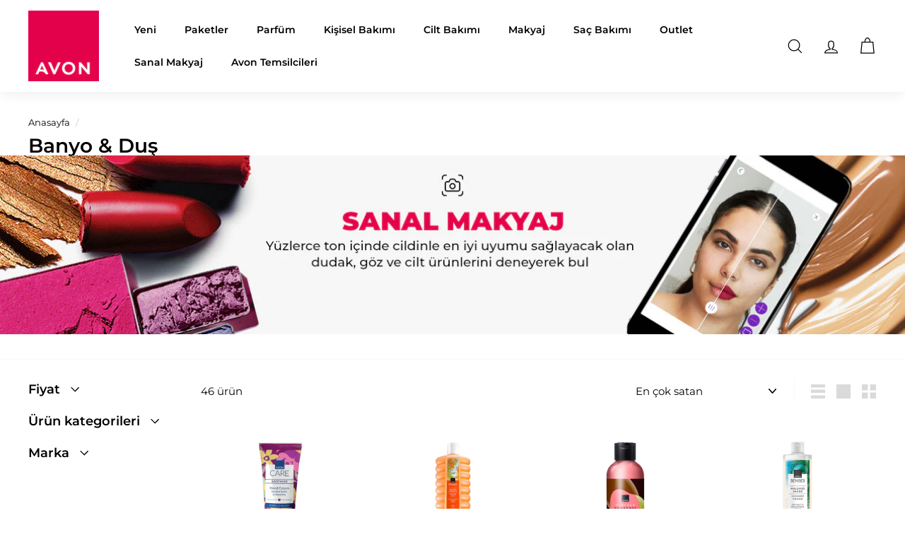

--- FILE ---
content_type: text/html; charset=utf-8
request_url: https://avonkktc.com/collections/banyo-dus
body_size: 46854
content:








    
        
        
        
    

    
    
        
        
        
    

    
    
        
        
        
    

    
    
        
        
        
    



<!doctype html>
<html class="no-js" lang="tr" dir="ltr">
<head><script type="application/vnd.locksmith+json" data-locksmith>{"version":"v173","locked":false,"initialized":true,"scope":"collection","access_granted":true,"access_denied":false,"requires_customer":false,"manual_lock":false,"remote_lock":false,"has_timeout":false,"remote_rendered":null,"hide_resource":false,"hide_links_to_resource":false,"transparent":true,"locks":{"all":[],"opened":[]},"keys":[],"keys_signature":"131e4c69e2dfa808ff43d5de696b04061720e1a9e65654d511b9d2d51a672b29","state":{"template":"collection","theme":132845797565,"product":null,"collection":"banyo-dus","page":null,"blog":null,"article":null,"app":null},"now":1768600926,"path":"\/collections\/banyo-dus","locale_root_url":"\/","canonical_url":"https:\/\/avonkktc.com\/collections\/banyo-dus","customer_id":null,"customer_id_signature":"131e4c69e2dfa808ff43d5de696b04061720e1a9e65654d511b9d2d51a672b29","cart":null}</script><script data-locksmith>!function(){var require=undefined,reqwest=function(){function succeed(e){var t=protocolRe.exec(e.url);return t=t&&t[1]||context.location.protocol,httpsRe.test(t)?twoHundo.test(e.request.status):!!e.request.response}function handleReadyState(e,t,n){return function(){return e._aborted?n(e.request):e._timedOut?n(e.request,"Request is aborted: timeout"):void(e.request&&4==e.request[readyState]&&(e.request.onreadystatechange=noop,succeed(e)?t(e.request):n(e.request)))}}function setHeaders(e,t){var n,s=t.headers||{};s.Accept=s.Accept||defaultHeaders.accept[t.type]||defaultHeaders.accept["*"];var r="undefined"!=typeof FormData&&t.data instanceof FormData;for(n in!t.crossOrigin&&!s[requestedWith]&&(s[requestedWith]=defaultHeaders.requestedWith),!s[contentType]&&!r&&(s[contentType]=t.contentType||defaultHeaders.contentType),s)s.hasOwnProperty(n)&&"setRequestHeader"in e&&e.setRequestHeader(n,s[n])}function setCredentials(e,t){"undefined"!=typeof t.withCredentials&&"undefined"!=typeof e.withCredentials&&(e.withCredentials=!!t.withCredentials)}function generalCallback(e){lastValue=e}function urlappend(e,t){return e+(/[?]/.test(e)?"&":"?")+t}function handleJsonp(e,t,n,s){var r=uniqid++,o=e.jsonpCallback||"callback",a=e.jsonpCallbackName||reqwest.getcallbackPrefix(r),i=new RegExp("((^|[?]|&)"+o+")=([^&]+)"),l=s.match(i),c=doc.createElement("script"),u=0,p=-1!==navigator.userAgent.indexOf("MSIE 10.0");return l?"?"===l[3]?s=s.replace(i,"$1="+a):a=l[3]:s=urlappend(s,o+"="+a),context[a]=generalCallback,c.type="text/javascript",c.src=s,c.async=!0,"undefined"!=typeof c.onreadystatechange&&!p&&(c.htmlFor=c.id="_reqwest_"+r),c.onload=c.onreadystatechange=function(){if(c[readyState]&&"complete"!==c[readyState]&&"loaded"!==c[readyState]||u)return!1;c.onload=c.onreadystatechange=null,c.onclick&&c.onclick(),t(lastValue),lastValue=undefined,head.removeChild(c),u=1},head.appendChild(c),{abort:function(){c.onload=c.onreadystatechange=null,n({},"Request is aborted: timeout",{}),lastValue=undefined,head.removeChild(c),u=1}}}function getRequest(e,t){var n,s=this.o,r=(s.method||"GET").toUpperCase(),o="string"==typeof s?s:s.url,a=!1!==s.processData&&s.data&&"string"!=typeof s.data?reqwest.toQueryString(s.data):s.data||null,i=!1;return("jsonp"==s.type||"GET"==r)&&a&&(o=urlappend(o,a),a=null),"jsonp"==s.type?handleJsonp(s,e,t,o):((n=s.xhr&&s.xhr(s)||xhr(s)).open(r,o,!1!==s.async),setHeaders(n,s),setCredentials(n,s),context[xDomainRequest]&&n instanceof context[xDomainRequest]?(n.onload=e,n.onerror=t,n.onprogress=function(){},i=!0):n.onreadystatechange=handleReadyState(this,e,t),s.before&&s.before(n),i?setTimeout(function(){n.send(a)},200):n.send(a),n)}function Reqwest(e,t){this.o=e,this.fn=t,init.apply(this,arguments)}function setType(e){return null===e?undefined:e.match("json")?"json":e.match("javascript")?"js":e.match("text")?"html":e.match("xml")?"xml":void 0}function init(o,fn){function complete(e){for(o.timeout&&clearTimeout(self.timeout),self.timeout=null;0<self._completeHandlers.length;)self._completeHandlers.shift()(e)}function success(resp){var type=o.type||resp&&setType(resp.getResponseHeader("Content-Type"));resp="jsonp"!==type?self.request:resp;var filteredResponse=globalSetupOptions.dataFilter(resp.responseText,type),r=filteredResponse;try{resp.responseText=r}catch(e){}if(r)switch(type){case"json":try{resp=context.JSON?context.JSON.parse(r):eval("("+r+")")}catch(err){return error(resp,"Could not parse JSON in response",err)}break;case"js":resp=eval(r);break;case"html":resp=r;break;case"xml":resp=resp.responseXML&&resp.responseXML.parseError&&resp.responseXML.parseError.errorCode&&resp.responseXML.parseError.reason?null:resp.responseXML}for(self._responseArgs.resp=resp,self._fulfilled=!0,fn(resp),self._successHandler(resp);0<self._fulfillmentHandlers.length;)resp=self._fulfillmentHandlers.shift()(resp);complete(resp)}function timedOut(){self._timedOut=!0,self.request.abort()}function error(e,t,n){for(e=self.request,self._responseArgs.resp=e,self._responseArgs.msg=t,self._responseArgs.t=n,self._erred=!0;0<self._errorHandlers.length;)self._errorHandlers.shift()(e,t,n);complete(e)}this.url="string"==typeof o?o:o.url,this.timeout=null,this._fulfilled=!1,this._successHandler=function(){},this._fulfillmentHandlers=[],this._errorHandlers=[],this._completeHandlers=[],this._erred=!1,this._responseArgs={};var self=this;fn=fn||function(){},o.timeout&&(this.timeout=setTimeout(function(){timedOut()},o.timeout)),o.success&&(this._successHandler=function(){o.success.apply(o,arguments)}),o.error&&this._errorHandlers.push(function(){o.error.apply(o,arguments)}),o.complete&&this._completeHandlers.push(function(){o.complete.apply(o,arguments)}),this.request=getRequest.call(this,success,error)}function reqwest(e,t){return new Reqwest(e,t)}function normalize(e){return e?e.replace(/\r?\n/g,"\r\n"):""}function serial(e,t){var n,s,r,o,a=e.name,i=e.tagName.toLowerCase(),l=function(e){e&&!e.disabled&&t(a,normalize(e.attributes.value&&e.attributes.value.specified?e.value:e.text))};if(!e.disabled&&a)switch(i){case"input":/reset|button|image|file/i.test(e.type)||(n=/checkbox/i.test(e.type),s=/radio/i.test(e.type),r=e.value,(!n&&!s||e.checked)&&t(a,normalize(n&&""===r?"on":r)));break;case"textarea":t(a,normalize(e.value));break;case"select":if("select-one"===e.type.toLowerCase())l(0<=e.selectedIndex?e.options[e.selectedIndex]:null);else for(o=0;e.length&&o<e.length;o++)e.options[o].selected&&l(e.options[o])}}function eachFormElement(){var e,t,o=this,n=function(e,t){var n,s,r;for(n=0;n<t.length;n++)for(r=e[byTag](t[n]),s=0;s<r.length;s++)serial(r[s],o)};for(t=0;t<arguments.length;t++)e=arguments[t],/input|select|textarea/i.test(e.tagName)&&serial(e,o),n(e,["input","select","textarea"])}function serializeQueryString(){return reqwest.toQueryString(reqwest.serializeArray.apply(null,arguments))}function serializeHash(){var n={};return eachFormElement.apply(function(e,t){e in n?(n[e]&&!isArray(n[e])&&(n[e]=[n[e]]),n[e].push(t)):n[e]=t},arguments),n}function buildParams(e,t,n,s){var r,o,a,i=/\[\]$/;if(isArray(t))for(o=0;t&&o<t.length;o++)a=t[o],n||i.test(e)?s(e,a):buildParams(e+"["+("object"==typeof a?o:"")+"]",a,n,s);else if(t&&"[object Object]"===t.toString())for(r in t)buildParams(e+"["+r+"]",t[r],n,s);else s(e,t)}var context=this,XHR2;if("window"in context)var doc=document,byTag="getElementsByTagName",head=doc[byTag]("head")[0];else try{XHR2=require("xhr2")}catch(ex){throw new Error("Peer dependency `xhr2` required! Please npm install xhr2")}var httpsRe=/^http/,protocolRe=/(^\w+):\/\//,twoHundo=/^(20\d|1223)$/,readyState="readyState",contentType="Content-Type",requestedWith="X-Requested-With",uniqid=0,callbackPrefix="reqwest_"+ +new Date,lastValue,xmlHttpRequest="XMLHttpRequest",xDomainRequest="XDomainRequest",noop=function(){},isArray="function"==typeof Array.isArray?Array.isArray:function(e){return e instanceof Array},defaultHeaders={contentType:"application/x-www-form-urlencoded",requestedWith:xmlHttpRequest,accept:{"*":"text/javascript, text/html, application/xml, text/xml, */*",xml:"application/xml, text/xml",html:"text/html",text:"text/plain",json:"application/json, text/javascript",js:"application/javascript, text/javascript"}},xhr=function(e){if(!0!==e.crossOrigin)return context[xmlHttpRequest]?new XMLHttpRequest:XHR2?new XHR2:new ActiveXObject("Microsoft.XMLHTTP");var t=context[xmlHttpRequest]?new XMLHttpRequest:null;if(t&&"withCredentials"in t)return t;if(context[xDomainRequest])return new XDomainRequest;throw new Error("Browser does not support cross-origin requests")},globalSetupOptions={dataFilter:function(e){return e}};return Reqwest.prototype={abort:function(){this._aborted=!0,this.request.abort()},retry:function(){init.call(this,this.o,this.fn)},then:function(e,t){return e=e||function(){},t=t||function(){},this._fulfilled?this._responseArgs.resp=e(this._responseArgs.resp):this._erred?t(this._responseArgs.resp,this._responseArgs.msg,this._responseArgs.t):(this._fulfillmentHandlers.push(e),this._errorHandlers.push(t)),this},always:function(e){return this._fulfilled||this._erred?e(this._responseArgs.resp):this._completeHandlers.push(e),this},fail:function(e){return this._erred?e(this._responseArgs.resp,this._responseArgs.msg,this._responseArgs.t):this._errorHandlers.push(e),this},"catch":function(e){return this.fail(e)}},reqwest.serializeArray=function(){var n=[];return eachFormElement.apply(function(e,t){n.push({name:e,value:t})},arguments),n},reqwest.serialize=function(){if(0===arguments.length)return"";var e,t=Array.prototype.slice.call(arguments,0);return(e=t.pop())&&e.nodeType&&t.push(e)&&(e=null),e&&(e=e.type),("map"==e?serializeHash:"array"==e?reqwest.serializeArray:serializeQueryString).apply(null,t)},reqwest.toQueryString=function(e,t){var n,s,r=t||!1,o=[],a=encodeURIComponent,i=function(e,t){t="function"==typeof t?t():null==t?"":t,o[o.length]=a(e)+"="+a(t)};if(isArray(e))for(s=0;e&&s<e.length;s++)i(e[s].name,e[s].value);else for(n in e)e.hasOwnProperty(n)&&buildParams(n,e[n],r,i);return o.join("&").replace(/%20/g,"+")},reqwest.getcallbackPrefix=function(){return callbackPrefix},reqwest.compat=function(e,t){return e&&(e.type&&(e.method=e.type)&&delete e.type,e.dataType&&(e.type=e.dataType),e.jsonpCallback&&(e.jsonpCallbackName=e.jsonpCallback)&&delete e.jsonpCallback,e.jsonp&&(e.jsonpCallback=e.jsonp)),new Reqwest(e,t)},reqwest.ajaxSetup=function(e){for(var t in e=e||{})globalSetupOptions[t]=e[t]},reqwest}();
/*!
  * Reqwest! A general purpose XHR connection manager
  * license MIT (c) Dustin Diaz 2015
  * https://github.com/ded/reqwest
  */!function(){var a=window.Locksmith={},e=document.querySelector('script[type="application/vnd.locksmith+json"]'),n=e&&e.innerHTML;if(a.state={},a.util={},a.loading=!1,n)try{a.state=JSON.parse(n)}catch(u){}if(document.addEventListener&&document.querySelector){var s,r,o,t=[76,79,67,75,83,77,73,84,72,49,49],i=function(){r=t.slice(0)},l="style",c=function(e){e&&27!==e.keyCode&&"click"!==e.type||(document.removeEventListener("keydown",c),document.removeEventListener("click",c),s&&document.body.removeChild(s),s=null)};i(),document.addEventListener("keyup",function(e){if(e.keyCode===r[0]){if(clearTimeout(o),r.shift(),0<r.length)return void(o=setTimeout(i,1e3));i(),c(),(s=document.createElement("div"))[l].width="50%",s[l].maxWidth="1000px",s[l].height="85%",s[l].border="1px rgba(0, 0, 0, 0.2) solid",s[l].background="rgba(255, 255, 255, 0.99)",s[l].borderRadius="4px",s[l].position="fixed",s[l].top="50%",s[l].left="50%",s[l].transform="translateY(-50%) translateX(-50%)",s[l].boxShadow="0 2px 5px rgba(0, 0, 0, 0.3), 0 0 100vh 100vw rgba(0, 0, 0, 0.5)",s[l].zIndex="2147483645";var t=document.createElement("textarea");t.value=JSON.stringify(JSON.parse(n),null,2),t[l].border="none",t[l].display="block",t[l].boxSizing="border-box",t[l].width="100%",t[l].height="100%",t[l].background="transparent",t[l].padding="22px",t[l].fontFamily="monospace",t[l].fontSize="14px",t[l].color="#333",t[l].resize="none",t[l].outline="none",t.readOnly=!0,s.appendChild(t),document.body.appendChild(s),t.addEventListener("click",function(e){e.stopImmediatePropagation()}),t.select(),document.addEventListener("keydown",c),document.addEventListener("click",c)}})}a.isEmbedded=-1!==window.location.search.indexOf("_ab=0&_fd=0&_sc=1"),a.path=a.state.path||window.location.pathname,a.basePath=a.state.locale_root_url.concat("/apps/locksmith").replace(/^\/\//,"/"),a.reloading=!1,a.util.console=window.console||{log:function(){},error:function(){}},a.util.makeUrl=function(e,t){var n,s=a.basePath+e,r=[],o=a.cache();for(n in o)r.push(n+"="+encodeURIComponent(o[n]));for(n in t)r.push(n+"="+encodeURIComponent(t[n]));return a.state.customer_id&&(r.push("customer_id="+encodeURIComponent(a.state.customer_id)),r.push("customer_id_signature="+encodeURIComponent(a.state.customer_id_signature))),s+=(-1===s.indexOf("?")?"?":"&")+r.join("&")},a._initializeCallbacks=[],a.on=function(e,t){if("initialize"!==e)throw'Locksmith.on() currently only supports the "initialize" event';a._initializeCallbacks.push(t)},a.initializeSession=function(e){if(!a.isEmbedded){var t=!1,n=!0,s=!0;(e=e||{}).silent&&(s=n=!(t=!0)),a.ping({silent:t,spinner:n,reload:s,callback:function(){a._initializeCallbacks.forEach(function(e){e()})}})}},a.cache=function(e){var t={};try{var n=function r(e){return(document.cookie.match("(^|; )"+e+"=([^;]*)")||0)[2]};t=JSON.parse(decodeURIComponent(n("locksmith-params")||"{}"))}catch(u){}if(e){for(var s in e)t[s]=e[s];document.cookie="locksmith-params=; expires=Thu, 01 Jan 1970 00:00:00 GMT; path=/",document.cookie="locksmith-params="+encodeURIComponent(JSON.stringify(t))+"; path=/"}return t},a.cache.cart=a.state.cart,a.cache.cartLastSaved=null,a.params=a.cache(),a.util.reload=function(){a.reloading=!0;try{window.location.href=window.location.href.replace(/#.*/,"")}catch(u){a.util.console.error("Preferred reload method failed",u),window.location.reload()}},a.cache.saveCart=function(e){if(!a.cache.cart||a.cache.cart===a.cache.cartLastSaved)return e?e():null;var t=a.cache.cartLastSaved;a.cache.cartLastSaved=a.cache.cart,reqwest({url:"/cart/update.json",method:"post",type:"json",data:{attributes:{locksmith:a.cache.cart}},complete:e,error:function(e){if(a.cache.cartLastSaved=t,!a.reloading)throw e}})},a.util.spinnerHTML='<style>body{background:#FFF}@keyframes spin{from{transform:rotate(0deg)}to{transform:rotate(360deg)}}#loading{display:flex;width:100%;height:50vh;color:#777;align-items:center;justify-content:center}#loading .spinner{display:block;animation:spin 600ms linear infinite;position:relative;width:50px;height:50px}#loading .spinner-ring{stroke:currentColor;stroke-dasharray:100%;stroke-width:2px;stroke-linecap:round;fill:none}</style><div id="loading"><div class="spinner"><svg width="100%" height="100%"><svg preserveAspectRatio="xMinYMin"><circle class="spinner-ring" cx="50%" cy="50%" r="45%"></circle></svg></svg></div></div>',a.util.clobberBody=function(e){document.body.innerHTML=e},a.util.clobberDocument=function(e){e.responseText&&(e=e.responseText),document.documentElement&&document.removeChild(document.documentElement);var t=document.open("text/html","replace");t.writeln(e),t.close(),setTimeout(function(){var e=t.querySelector("[autofocus]");e&&e.focus()},100)},a.util.serializeForm=function(e){if(e&&"FORM"===e.nodeName){var t,n,s={};for(t=e.elements.length-1;0<=t;t-=1)if(""!==e.elements[t].name)switch(e.elements[t].nodeName){case"INPUT":switch(e.elements[t].type){default:case"text":case"hidden":case"password":case"button":case"reset":case"submit":s[e.elements[t].name]=e.elements[t].value;break;case"checkbox":case"radio":e.elements[t].checked&&(s[e.elements[t].name]=e.elements[t].value);break;case"file":}break;case"TEXTAREA":s[e.elements[t].name]=e.elements[t].value;break;case"SELECT":switch(e.elements[t].type){case"select-one":s[e.elements[t].name]=e.elements[t].value;break;case"select-multiple":for(n=e.elements[t].options.length-1;0<=n;n-=1)e.elements[t].options[n].selected&&(s[e.elements[t].name]=e.elements[t].options[n].value)}break;case"BUTTON":switch(e.elements[t].type){case"reset":case"submit":case"button":s[e.elements[t].name]=e.elements[t].value}}return s}},a.util.on=function(e,o,a,t){t=t||document;var i="locksmith-"+e+o,n=function(e){var t=e.target,n=e.target.parentElement,s=t.className.baseVal||t.className||"",r=n.className.baseVal||n.className||"";("string"==typeof s&&-1!==s.split(/\s+/).indexOf(o)||"string"==typeof r&&-1!==r.split(/\s+/).indexOf(o))&&!e[i]&&(e[i]=!0,a(e))};t.attachEvent?t.attachEvent(e,n):t.addEventListener(e,n,!1)},a.util.enableActions=function(e){a.util.on("click","locksmith-action",function(e){e.preventDefault();var t=e.target;t.dataset.confirmWith&&!confirm(t.dataset.confirmWith)||(t.disabled=!0,t.innerText=t.dataset.disableWith,a.post("/action",t.dataset.locksmithParams,{spinner:!1,type:"text",success:function(e){(e=JSON.parse(e.responseText)).message&&alert(e.message),a.util.reload()}}))},e)},a.util.inject=function(e,t){var n=["data","locksmith","append"];if(-1!==t.indexOf(n.join("-"))){var s=document.createElement("div");s.innerHTML=t,e.appendChild(s)}else e.innerHTML=t;var r,o,a=e.querySelectorAll("script");for(o=0;o<a.length;++o){r=a[o];var i=document.createElement("script");if(r.type&&(i.type=r.type),r.src)i.src=r.src;else{var l=document.createTextNode(r.innerHTML);i.appendChild(l)}e.appendChild(i)}var c=e.querySelector("[autofocus]");c&&c.focus()},a.post=function(e,t,n){!1!==(n=n||{}).spinner&&a.util.clobberBody(a.util.spinnerHTML);var s={};n.container===document?(s.layout=1,n.success=function(e){document.getElementById(n.container);a.util.clobberDocument(e)}):n.container&&(s.layout=0,n.success=function(e){var t=document.getElementById(n.container);a.util.inject(t,e),t.id===t.firstChild.id&&t.parentElement.replaceChild(t.firstChild,t)}),n.form_type&&(t.form_type=n.form_type),a.loading=!0;var r=a.util.makeUrl(e,s);reqwest({url:r,method:"post",type:n.type||"html",data:t,complete:function(){a.loading=!1},error:function(e){if(!a.reloading)if("dashboard.weglot.com"!==window.location.host){if(!n.silent)throw alert("Something went wrong! Please refresh and try again."),e;console.error(e)}else console.error(e)},success:n.success||a.util.clobberDocument})},a.postResource=function(e,t){e.path=a.path,e.search=window.location.search,e.state=a.state,e.passcode&&(e.passcode=e.passcode.trim()),e.email&&(e.email=e.email.trim()),e.state.cart=a.cache.cart,e.locksmith_json=a.jsonTag,e.locksmith_json_signature=a.jsonTagSignature,a.post("/resource",e,t)},a.ping=function(e){if(!a.isEmbedded){e=e||{};a.post("/ping",{path:a.path,search:window.location.search,state:a.state},{spinner:!!e.spinner,silent:"undefined"==typeof e.silent||e.silent,type:"text",success:function(e){(e=JSON.parse(e.responseText)).messages&&0<e.messages.length&&a.showMessages(e.messages)}})}},a.timeoutMonitor=function(){var e=a.cache.cart;a.ping({callback:function(){e!==a.cache.cart||setTimeout(function(){a.timeoutMonitor()},6e4)}})},a.showMessages=function(e){var t=document.createElement("div");t.style.position="fixed",t.style.left=0,t.style.right=0,t.style.bottom="-50px",t.style.opacity=0,t.style.background="#191919",t.style.color="#ddd",t.style.transition="bottom 0.2s, opacity 0.2s",t.style.zIndex=999999,t.innerHTML="        <style>          .locksmith-ab .locksmith-b { display: none; }          .locksmith-ab.toggled .locksmith-b { display: flex; }          .locksmith-ab.toggled .locksmith-a { display: none; }          .locksmith-flex { display: flex; flex-wrap: wrap; justify-content: space-between; align-items: center; padding: 10px 20px; }          .locksmith-message + .locksmith-message { border-top: 1px #555 solid; }          .locksmith-message a { color: inherit; font-weight: bold; }          .locksmith-message a:hover { color: inherit; opacity: 0.8; }          a.locksmith-ab-toggle { font-weight: inherit; text-decoration: underline; }          .locksmith-text { flex-grow: 1; }          .locksmith-cta { flex-grow: 0; text-align: right; }          .locksmith-cta button { transform: scale(0.8); transform-origin: left; }          .locksmith-cta > * { display: block; }          .locksmith-cta > * + * { margin-top: 10px; }          .locksmith-message a.locksmith-close { flex-grow: 0; text-decoration: none; margin-left: 15px; font-size: 30px; font-family: monospace; display: block; padding: 2px 10px; }                    @media screen and (max-width: 600px) {            .locksmith-wide-only { display: none !important; }            .locksmith-flex { padding: 0 15px; }            .locksmith-flex > * { margin-top: 5px; margin-bottom: 5px; }            .locksmith-cta { text-align: left; }          }                    @media screen and (min-width: 601px) {            .locksmith-narrow-only { display: none !important; }          }        </style>      "+e.map(function(e){return'<div class="locksmith-message">'+e+"</div>"}).join(""),document.body.appendChild(t),document.body.style.position="relative",document.body.parentElement.style.paddingBottom=t.offsetHeight+"px",setTimeout(function(){t.style.bottom=0,t.style.opacity=1},50),a.util.on("click","locksmith-ab-toggle",function(e){e.preventDefault();for(var t=e.target.parentElement;-1===t.className.split(" ").indexOf("locksmith-ab");)t=t.parentElement;-1!==t.className.split(" ").indexOf("toggled")?t.className=t.className.replace("toggled",""):t.className=t.className+" toggled"}),a.util.enableActions(t)}}()}();</script>
      <script data-locksmith>Locksmith.cache.cart=null</script>

  <script data-locksmith>Locksmith.jsonTag="\u003cscript type=\"application\/vnd.locksmith+json\" data-locksmith\u003e{\"version\":\"v173\",\"locked\":false,\"initialized\":true,\"scope\":\"collection\",\"access_granted\":true,\"access_denied\":false,\"requires_customer\":false,\"manual_lock\":false,\"remote_lock\":false,\"has_timeout\":false,\"remote_rendered\":null,\"hide_resource\":false,\"hide_links_to_resource\":false,\"transparent\":true,\"locks\":{\"all\":[],\"opened\":[]},\"keys\":[],\"keys_signature\":\"131e4c69e2dfa808ff43d5de696b04061720e1a9e65654d511b9d2d51a672b29\",\"state\":{\"template\":\"collection\",\"theme\":132845797565,\"product\":null,\"collection\":\"banyo-dus\",\"page\":null,\"blog\":null,\"article\":null,\"app\":null},\"now\":1768600926,\"path\":\"\\\/collections\\\/banyo-dus\",\"locale_root_url\":\"\\\/\",\"canonical_url\":\"https:\\\/\\\/avonkktc.com\\\/collections\\\/banyo-dus\",\"customer_id\":null,\"customer_id_signature\":\"131e4c69e2dfa808ff43d5de696b04061720e1a9e65654d511b9d2d51a672b29\",\"cart\":null}\u003c\/script\u003e";Locksmith.jsonTagSignature="993a02362b2d4398e42f03607390fbf03f7824c7c9a5590fdd7ae4690911721c"</script>
<link href="//avonkktc.com/cdn/shop/t/14/assets/tiny.content.min.css?5213" rel="stylesheet" type="text/css" media="all" />
  <meta charset="utf-8">
  <meta http-equiv="X-UA-Compatible" content="IE=edge,chrome=1">
  <meta name="viewport" content="width=device-width,initial-scale=1">
  <meta name="theme-color" content="#e5004b">
  <link rel="canonical" href="https://avonkktc.com/collections/banyo-dus">
  <link rel="preload" as="script" href="//avonkktc.com/cdn/shop/t/14/assets/theme.js?v=985050933204062321678275593">
  <link rel="preconnect" href="https://cdn.shopify.com" crossorigin>
  <link rel="preconnect" href="https://fonts.shopifycdn.com" crossorigin>
  <link rel="dns-prefetch" href="https://productreviews.shopifycdn.com">
  <link rel="dns-prefetch" href="https://ajax.googleapis.com">
  <link rel="dns-prefetch" href="https://maps.googleapis.com">
  <link rel="dns-prefetch" href="https://maps.gstatic.com"><link rel="shortcut icon" href="//avonkktc.com/cdn/shop/files/avon-logo-favicon_32x32.png?v=1682065337" type="image/png" /><title>Banyo &amp; Duş
&middot; AVON Kuzey Kıbrıs
</title>
<meta property="og:site_name" content="AVON Kuzey Kıbrıs">
  <meta property="og:url" content="https://avonkktc.com/collections/banyo-dus"><meta property="og:title" content="Banyo &amp; Duş">
<meta property="og:type" content="website">
<meta property="og:description" content="Cilt bakımından makyaja, banyo ve vücut ürünlerinden parfüm ve saç bakım ürünlerine kadar en iyi şekilde görünmek ve hissetmek için ihtiyacınız olan her şey burada. Güzelliğe dair en iyi ürünler AVON Kuzey Kıbrıs’da.">
<meta property="og:image" content="http://avonkktc.com/cdn/shop/files/avon-logo-web.png?v=1682065336">
<meta property="og:image:secure_url" content="https://avonkktc.com/cdn/shop/files/avon-logo-web.png?v=1682065336">
<meta property="og:image:width" content="1200">
    <meta property="og:image:height" content="628"><meta name="twitter:site" content="@">
  <meta name="twitter:card" content="summary_large_image"><meta name="twitter:title" content="Banyo &amp; Duş">
<meta name="twitter:description" content="Cilt bakımından makyaja, banyo ve vücut ürünlerinden parfüm ve saç bakım ürünlerine kadar en iyi şekilde görünmek ve hissetmek için ihtiyacınız olan her şey burada. Güzelliğe dair en iyi ürünler AVON Kuzey Kıbrıs’da.">
<style data-shopify>@font-face {
  font-family: Montserrat;
  font-weight: 600;
  font-style: normal;
  font-display: swap;
  src: url("//avonkktc.com/cdn/fonts/montserrat/montserrat_n6.1326b3e84230700ef15b3a29fb520639977513e0.woff2") format("woff2"),
       url("//avonkktc.com/cdn/fonts/montserrat/montserrat_n6.652f051080eb14192330daceed8cd53dfdc5ead9.woff") format("woff");
}

  @font-face {
  font-family: Montserrat;
  font-weight: 400;
  font-style: normal;
  font-display: swap;
  src: url("//avonkktc.com/cdn/fonts/montserrat/montserrat_n4.81949fa0ac9fd2021e16436151e8eaa539321637.woff2") format("woff2"),
       url("//avonkktc.com/cdn/fonts/montserrat/montserrat_n4.a6c632ca7b62da89c3594789ba828388aac693fe.woff") format("woff");
}


  @font-face {
  font-family: Montserrat;
  font-weight: 600;
  font-style: normal;
  font-display: swap;
  src: url("//avonkktc.com/cdn/fonts/montserrat/montserrat_n6.1326b3e84230700ef15b3a29fb520639977513e0.woff2") format("woff2"),
       url("//avonkktc.com/cdn/fonts/montserrat/montserrat_n6.652f051080eb14192330daceed8cd53dfdc5ead9.woff") format("woff");
}

  @font-face {
  font-family: Montserrat;
  font-weight: 400;
  font-style: italic;
  font-display: swap;
  src: url("//avonkktc.com/cdn/fonts/montserrat/montserrat_i4.5a4ea298b4789e064f62a29aafc18d41f09ae59b.woff2") format("woff2"),
       url("//avonkktc.com/cdn/fonts/montserrat/montserrat_i4.072b5869c5e0ed5b9d2021e4c2af132e16681ad2.woff") format("woff");
}

  @font-face {
  font-family: Montserrat;
  font-weight: 600;
  font-style: italic;
  font-display: swap;
  src: url("//avonkktc.com/cdn/fonts/montserrat/montserrat_i6.e90155dd2f004112a61c0322d66d1f59dadfa84b.woff2") format("woff2"),
       url("//avonkktc.com/cdn/fonts/montserrat/montserrat_i6.41470518d8e9d7f1bcdd29a447c2397e5393943f.woff") format("woff");
}

</style><link href="//avonkktc.com/cdn/shop/t/14/assets/theme.css?v=141469639854672308681696232076" rel="stylesheet" type="text/css" media="all" />
<style data-shopify>:root {
    --typeHeaderPrimary: Montserrat;
    --typeHeaderFallback: sans-serif;
    --typeHeaderSize: 28px;
    --typeHeaderWeight: 600;
    --typeHeaderLineHeight: 1;
    --typeHeaderSpacing: 0.0em;

    --typeBasePrimary:Montserrat;
    --typeBaseFallback:sans-serif;
    --typeBaseSize: 15px;
    --typeBaseWeight: 400;
    --typeBaseSpacing: 0.0em;
    --typeBaseLineHeight: 1.4;

    --colorSmallImageBg: #ffffff;
    --colorSmallImageBgDark: #f7f7f7;
    --colorLargeImageBg: #ffffff;
    --colorLargeImageBgLight: #ffffff;

    --iconWeight: 3px;
    --iconLinecaps: miter;

    
      --buttonRadius: 3px;
      --btnPadding: 11px 25px;
    

    
      --roundness: 0px;
    

    
      --gridThickness: 0px;
    

    --productTileMargin: 10%;
    --collectionTileMargin: 0%;

    --swatchSize: 40px;
  }

  @media screen and (max-width: 768px) {
    :root {
      --typeBaseSize: 13px;

      
        --roundness: 0px;
        --btnPadding: 9px 17px;
      
    }
  }</style><script>
    document.documentElement.className = document.documentElement.className.replace('no-js', 'js');

    window.theme = window.theme || {};
    theme.routes = {
      home: "/",
      collections: "/collections",
      cart: "/cart.js",
      cartPage: "/cart",
      cartAdd: "/cart/add.js",
      cartChange: "/cart/change.js",
      search: "/search"
    };

    theme.strings = {
      soldOut: "Tükendi",
      unavailable: "Kullanım dışı",
      inStockLabel: "Kullanılabilir",
      oneStockLabel: "Düşük stok - [count] adet kaldı",
      otherStockLabel: "Düşük stok - [count] adet kaldı",
      willNotShipUntil: "",
      willBeInStockAfter: "",
      waitingForStock: "",
      savePrice: "[saved_amount] indirim fırsatı",
      cartEmpty: "Sepetiniz şu anda boş.",
      cartTermsConfirmation: "",
      searchCollections: "Koleksiyonlar:",
      searchPages: "Sayfalar:",
      searchArticles: "Nesne:",
      maxQuantity: ""
    };
    theme.settings = {
      cartType: "dropdown",
      isCustomerTemplate: false,
      moneyFormat: "{{amount}}TL",
      saveType: "dollar",
      productImageSize: "square",
      productImageCover: false,
      predictiveSearch: true,
      predictiveSearchType: "product",
      superScriptSetting: false,
      superScriptPrice: false,
      quickView: true,
      quickAdd: true,
      themeName: 'Expanse',
      themeVersion: "4.2.0"
    };
  </script>

  <script>window.performance && window.performance.mark && window.performance.mark('shopify.content_for_header.start');</script><meta id="shopify-digital-wallet" name="shopify-digital-wallet" content="/53299773629/digital_wallets/dialog">
<link rel="alternate" type="application/atom+xml" title="Feed" href="/collections/banyo-dus.atom" />
<link rel="next" href="/collections/banyo-dus?page=2">
<link rel="alternate" type="application/json+oembed" href="https://avonkktc.com/collections/banyo-dus.oembed">
<script async="async" src="/checkouts/internal/preloads.js?locale=tr-TR"></script>
<script id="shopify-features" type="application/json">{"accessToken":"83c24857bb40f810aef6e05f741684ab","betas":["rich-media-storefront-analytics"],"domain":"avonkktc.com","predictiveSearch":true,"shopId":53299773629,"locale":"tr"}</script>
<script>var Shopify = Shopify || {};
Shopify.shop = "avon-kibris.myshopify.com";
Shopify.locale = "tr";
Shopify.currency = {"active":"TRY","rate":"1.0"};
Shopify.country = "TR";
Shopify.theme = {"name":"Expanse version 4.2.0 (child)","id":132845797565,"schema_name":"Expanse","schema_version":"4.2.0","theme_store_id":902,"role":"main"};
Shopify.theme.handle = "null";
Shopify.theme.style = {"id":null,"handle":null};
Shopify.cdnHost = "avonkktc.com/cdn";
Shopify.routes = Shopify.routes || {};
Shopify.routes.root = "/";</script>
<script type="module">!function(o){(o.Shopify=o.Shopify||{}).modules=!0}(window);</script>
<script>!function(o){function n(){var o=[];function n(){o.push(Array.prototype.slice.apply(arguments))}return n.q=o,n}var t=o.Shopify=o.Shopify||{};t.loadFeatures=n(),t.autoloadFeatures=n()}(window);</script>
<script id="shop-js-analytics" type="application/json">{"pageType":"collection"}</script>
<script defer="defer" async type="module" src="//avonkktc.com/cdn/shopifycloud/shop-js/modules/v2/client.init-shop-cart-sync_B9hrTPry.tr.esm.js"></script>
<script defer="defer" async type="module" src="//avonkktc.com/cdn/shopifycloud/shop-js/modules/v2/chunk.common_DIgBBaVU.esm.js"></script>
<script type="module">
  await import("//avonkktc.com/cdn/shopifycloud/shop-js/modules/v2/client.init-shop-cart-sync_B9hrTPry.tr.esm.js");
await import("//avonkktc.com/cdn/shopifycloud/shop-js/modules/v2/chunk.common_DIgBBaVU.esm.js");

  window.Shopify.SignInWithShop?.initShopCartSync?.({"fedCMEnabled":true,"windoidEnabled":true});

</script>
<script>(function() {
  var isLoaded = false;
  function asyncLoad() {
    if (isLoaded) return;
    isLoaded = true;
    var urls = ["https:\/\/come-back-reminder.vercel.app\/api\/storefront-script?cuid=clv0yke7l000108l7dscs9znj\u0026nonce=171318575766500\u0026shop=avon-kibris.myshopify.com","https:\/\/connect.nosto.com\/include\/script\/shopify-53299773629.js?shop=avon-kibris.myshopify.com"];
    for (var i = 0; i < urls.length; i++) {
      var s = document.createElement('script');
      s.type = 'text/javascript';
      s.async = true;
      s.src = urls[i];
      var x = document.getElementsByTagName('script')[0];
      x.parentNode.insertBefore(s, x);
    }
  };
  if(window.attachEvent) {
    window.attachEvent('onload', asyncLoad);
  } else {
    window.addEventListener('load', asyncLoad, false);
  }
})();</script>
<script id="__st">var __st={"a":53299773629,"offset":7200,"reqid":"6acab9f7-2537-47a4-9113-5cc3d5c203e3-1768600925","pageurl":"avonkktc.com\/collections\/banyo-dus","u":"04be9d2b54d5","p":"collection","rtyp":"collection","rid":244285243581};</script>
<script>window.ShopifyPaypalV4VisibilityTracking = true;</script>
<script id="captcha-bootstrap">!function(){'use strict';const t='contact',e='account',n='new_comment',o=[[t,t],['blogs',n],['comments',n],[t,'customer']],c=[[e,'customer_login'],[e,'guest_login'],[e,'recover_customer_password'],[e,'create_customer']],r=t=>t.map((([t,e])=>`form[action*='/${t}']:not([data-nocaptcha='true']) input[name='form_type'][value='${e}']`)).join(','),a=t=>()=>t?[...document.querySelectorAll(t)].map((t=>t.form)):[];function s(){const t=[...o],e=r(t);return a(e)}const i='password',u='form_key',d=['recaptcha-v3-token','g-recaptcha-response','h-captcha-response',i],f=()=>{try{return window.sessionStorage}catch{return}},m='__shopify_v',_=t=>t.elements[u];function p(t,e,n=!1){try{const o=window.sessionStorage,c=JSON.parse(o.getItem(e)),{data:r}=function(t){const{data:e,action:n}=t;return t[m]||n?{data:e,action:n}:{data:t,action:n}}(c);for(const[e,n]of Object.entries(r))t.elements[e]&&(t.elements[e].value=n);n&&o.removeItem(e)}catch(o){console.error('form repopulation failed',{error:o})}}const l='form_type',E='cptcha';function T(t){t.dataset[E]=!0}const w=window,h=w.document,L='Shopify',v='ce_forms',y='captcha';let A=!1;((t,e)=>{const n=(g='f06e6c50-85a8-45c8-87d0-21a2b65856fe',I='https://cdn.shopify.com/shopifycloud/storefront-forms-hcaptcha/ce_storefront_forms_captcha_hcaptcha.v1.5.2.iife.js',D={infoText:'hCaptcha ile korunuyor',privacyText:'Gizlilik',termsText:'Koşullar'},(t,e,n)=>{const o=w[L][v],c=o.bindForm;if(c)return c(t,g,e,D).then(n);var r;o.q.push([[t,g,e,D],n]),r=I,A||(h.body.append(Object.assign(h.createElement('script'),{id:'captcha-provider',async:!0,src:r})),A=!0)});var g,I,D;w[L]=w[L]||{},w[L][v]=w[L][v]||{},w[L][v].q=[],w[L][y]=w[L][y]||{},w[L][y].protect=function(t,e){n(t,void 0,e),T(t)},Object.freeze(w[L][y]),function(t,e,n,w,h,L){const[v,y,A,g]=function(t,e,n){const i=e?o:[],u=t?c:[],d=[...i,...u],f=r(d),m=r(i),_=r(d.filter((([t,e])=>n.includes(e))));return[a(f),a(m),a(_),s()]}(w,h,L),I=t=>{const e=t.target;return e instanceof HTMLFormElement?e:e&&e.form},D=t=>v().includes(t);t.addEventListener('submit',(t=>{const e=I(t);if(!e)return;const n=D(e)&&!e.dataset.hcaptchaBound&&!e.dataset.recaptchaBound,o=_(e),c=g().includes(e)&&(!o||!o.value);(n||c)&&t.preventDefault(),c&&!n&&(function(t){try{if(!f())return;!function(t){const e=f();if(!e)return;const n=_(t);if(!n)return;const o=n.value;o&&e.removeItem(o)}(t);const e=Array.from(Array(32),(()=>Math.random().toString(36)[2])).join('');!function(t,e){_(t)||t.append(Object.assign(document.createElement('input'),{type:'hidden',name:u})),t.elements[u].value=e}(t,e),function(t,e){const n=f();if(!n)return;const o=[...t.querySelectorAll(`input[type='${i}']`)].map((({name:t})=>t)),c=[...d,...o],r={};for(const[a,s]of new FormData(t).entries())c.includes(a)||(r[a]=s);n.setItem(e,JSON.stringify({[m]:1,action:t.action,data:r}))}(t,e)}catch(e){console.error('failed to persist form',e)}}(e),e.submit())}));const S=(t,e)=>{t&&!t.dataset[E]&&(n(t,e.some((e=>e===t))),T(t))};for(const o of['focusin','change'])t.addEventListener(o,(t=>{const e=I(t);D(e)&&S(e,y())}));const B=e.get('form_key'),M=e.get(l),P=B&&M;t.addEventListener('DOMContentLoaded',(()=>{const t=y();if(P)for(const e of t)e.elements[l].value===M&&p(e,B);[...new Set([...A(),...v().filter((t=>'true'===t.dataset.shopifyCaptcha))])].forEach((e=>S(e,t)))}))}(h,new URLSearchParams(w.location.search),n,t,e,['guest_login'])})(!0,!0)}();</script>
<script integrity="sha256-4kQ18oKyAcykRKYeNunJcIwy7WH5gtpwJnB7kiuLZ1E=" data-source-attribution="shopify.loadfeatures" defer="defer" src="//avonkktc.com/cdn/shopifycloud/storefront/assets/storefront/load_feature-a0a9edcb.js" crossorigin="anonymous"></script>
<script data-source-attribution="shopify.dynamic_checkout.dynamic.init">var Shopify=Shopify||{};Shopify.PaymentButton=Shopify.PaymentButton||{isStorefrontPortableWallets:!0,init:function(){window.Shopify.PaymentButton.init=function(){};var t=document.createElement("script");t.src="https://avonkktc.com/cdn/shopifycloud/portable-wallets/latest/portable-wallets.tr.js",t.type="module",document.head.appendChild(t)}};
</script>
<script data-source-attribution="shopify.dynamic_checkout.buyer_consent">
  function portableWalletsHideBuyerConsent(e){var t=document.getElementById("shopify-buyer-consent"),n=document.getElementById("shopify-subscription-policy-button");t&&n&&(t.classList.add("hidden"),t.setAttribute("aria-hidden","true"),n.removeEventListener("click",e))}function portableWalletsShowBuyerConsent(e){var t=document.getElementById("shopify-buyer-consent"),n=document.getElementById("shopify-subscription-policy-button");t&&n&&(t.classList.remove("hidden"),t.removeAttribute("aria-hidden"),n.addEventListener("click",e))}window.Shopify?.PaymentButton&&(window.Shopify.PaymentButton.hideBuyerConsent=portableWalletsHideBuyerConsent,window.Shopify.PaymentButton.showBuyerConsent=portableWalletsShowBuyerConsent);
</script>
<script data-source-attribution="shopify.dynamic_checkout.cart.bootstrap">document.addEventListener("DOMContentLoaded",(function(){function t(){return document.querySelector("shopify-accelerated-checkout-cart, shopify-accelerated-checkout")}if(t())Shopify.PaymentButton.init();else{new MutationObserver((function(e,n){t()&&(Shopify.PaymentButton.init(),n.disconnect())})).observe(document.body,{childList:!0,subtree:!0})}}));
</script>
<script id='scb4127' type='text/javascript' async='' src='https://avonkktc.com/cdn/shopifycloud/privacy-banner/storefront-banner.js'></script>
<script>window.performance && window.performance.mark && window.performance.mark('shopify.content_for_header.end');</script>

  <script src="https://ajax.googleapis.com/ajax/libs/jquery/1.7.1/jquery.min.js" type="text/javascript" defer></script>

  <script src="//avonkktc.com/cdn/shop/t/14/assets/vendor-scripts-v2.js" defer="defer"></script>
  <script src="//avonkktc.com/cdn/shop/t/14/assets/theme.js?v=985050933204062321678275593" defer="defer"></script>
<!-- BEGIN app block: shopify://apps/uppush-email-web-push/blocks/push-notification/89fcbaff-b715-4dc6-a755-6fdb7b790bee --><script
  defer
  async
  type="module"
  type="text/javascript"
>
  window.uppushExtVer = '1.37'
  console.log('Uppush launching...', window.uppushExtVer)

  window.uppushResource = 'https://cdn.shopify.com/extensions/019bbfd4-550d-7de9-8314-c31acb34f090/uppush-398/assets/uppush-notification.min.js'
  window.uppushAppCore = 'https://cdn.shopify.com/extensions/019bbfd4-550d-7de9-8314-c31acb34f090/uppush-398/assets/push-app.js'
  window.uppushMessagingCore = 'https://cdn.shopify.com/extensions/019bbfd4-550d-7de9-8314-c31acb34f090/uppush-398/assets/push-messaging.js'
  window.uppushExtension = {"automation":{"Abandoned cart recovery":true,"Back in stock":true,"Browse abandonment":false,"Price drop":true,"Shipping notifications":false},"backInStockExtension":{"_id":"65ca108eace637dfcc097293","position":"top_right","templateStyle":"bubble_button","automationType":"Back in stock","titleBeforeSubscribing":{"en":"Get a notification when the item is back in stock"},"titleAfterSubscribing":{"en":"Subscribe to get notified when this product is back in stock"},"subscribeTitleButton":{"en":"Subscribe"},"unsubscribeTitleButton":{"en":"Unsubscribe"},"primaryBackgroundColor":"#ffffff","primaryColor":"#0f172a","subscriberButtonBackgroundColor":"#0f172a","unSubscriberButtonBackgroundColor":"#ef4444","buttonColor":"#ffffff","addToCartButtonSelector":"form[action$=\"\/cart\/add\"] button[type=\"submit\"]"},"dropPriceExtension":{"_id":"65ca108eace637dfcc097296","position":"top_right","templateStyle":"bubble_button","automationType":"Price drop","titleBeforeSubscribing":{"en":"Get a notification when price drops below {{variantPrice}}"},"titleAfterSubscribing":{"en":"We will notify you when the price drops"},"subscribeTitleButton":{"en":"Subscribe"},"unsubscribeTitleButton":{"en":"Unsubscribe"},"primaryBackgroundColor":"#ffffff","primaryColor":"#0f172a","subscriberButtonBackgroundColor":"#0f172a","unSubscriberButtonBackgroundColor":"#ef4444","buttonColor":"#ffffff","addToCartButtonSelector":"form[action$=\"\/cart\/add\"] button[type=\"submit\"]"},"browseAbandonedAutomation":{"_id":"65ca1050ace637dfcc096883","status":false,"type":"Browse abandonment","items":[{"status":true,"defer":"20 minutes","_id":"65ca1050ace637dfcc096884"},{"status":true,"defer":"2 hours","_id":"65ca1050ace637dfcc096885"},{"status":true,"defer":"1 day","_id":"65ca1050ace637dfcc096886"}],"minViewProductTime":15},"browseAbandonmentEmailTemplates":[],"popup":{"visibility":"All devices","spinWheelFontSize":12,"tags":["uppush"],"_id":"65ca1081ace637dfcc097052","published":true,"name":"Only Web Push","discount":{"option":"No discount","type":"Percentage","amount":10,"discountCode":"","expire":false,"expiresInDays":2,"collections":[],"excludedCollections":[],"products":[],"excludedProducts":[],"combineWithProductDiscount":false,"combineWithShippingDiscount":false,"combineWithOrderDiscount":false,"isIndividualDiscount":false},"deferRule":{"option":"Show with a timer","desktopDeferTimer":0,"mobileDeferTimer":1,"desktopDeferScroll":40,"mobileDeferScroll":20},"pageRule":{"option":"Show on any pages","type":"Match any","items":[]},"locationRule":{"option":"Show in any location","includes":[],"excludes":[]},"frequencyRule":{"option":"Limit frequency","limitValue":3,"limitUnit":"Day","deferValue":1,"deferUnit":"Minute"},"primaryButton":{"enabled":true,"action":"Submit form","title":{"en":"Subscribe now","tr":"İzin Ver"},"redirectUrl":"","isTargetBlank":true},"secondaryButton":{"enabled":true,"action":"Close popup","title":{"en":"No, thanks","tr":"Hayır, teşekkürler."},"redirectUrl":"","isTargetBlank":true},"emailSetting":{"enabled":false,"required":true,"placeholder":{"en":"Email address","tr":"Email address"}},"nameSetting":{"enabled":false,"option":"Both first name and last name","layout":"Vertical","firstNamePlaceholder":{"en":"First name"},"firstNameRequired":true,"lastNamePlaceholder":{"en":"Last name","tr":"Last name"},"lastNameRequired":true},"phoneSetting":{"enabled":false,"required":true,"default":"US","placeholder":{"en":"Phone number","tr":"Phone number"}},"gdprSetting":{"enabled":false,"content":{"en":"I agree to receive marketing emails","tr":"I agree to receive marketing emails"}},"tcpaSetting":{"enabled":false,"content":{"en":"By signing up, you agree to receive recurring automated marketing messages at the phone number provided. Consent is not a condition of purchase","tr":"By signing up, you agree to receive recurring automated marketing messages at the phone number provided. Consent is not a condition of purchase"}},"title":{"en":"Never miss a sale 🛍️!","tr":"Yeniliklerimizi Kaçırma! 🛍️"},"message":{"en":"Subscribe to get updates on our new products and exclusive promotions.","tr":"Avon bildirimlerine izin vererek tüm yeniliklerden ve indirimlerden anında haberdar olabilirsin."},"subscribedTitle":{"en":"Thank you for subscribing!","tr":"Teşekkürler! 😍"},"subscribedMessage":{"en":"You have successfully subscribed to our promotions","tr":"Artık tüm indirim ve yeniliklerimizden anında haberdar olacaksın.  :)"},"subscribedButton":{"enabled":true,"action":"Close popup","title":{"en":"Shop now","tr":"Alışverişe Başla"},"redirectUrl":"","isTargetBlank":true},"footer":{"en":"You are subscribing to receive communication via email and can opt out at any time.","tr":"You are subscribing to receive communication via email and can opt out at any time."},"firstNameError":{"en":"Please enter a valid first name.","tr":"Please enter a valid first name."},"lastNameError":{"en":"Please enter a valid last name.","tr":"Please enter a valid last name."},"emailError":{"en":"Please enter a valid email address.","tr":"Please enter a valid email address."},"phoneError":{"en":"Please enter a valid phone number.","tr":"Please enter a valid phone number."},"policyError":{"en":"Please agree to the privacy policy.","tr":"Please agree to the privacy policy."},"alreadySubscribedError":{"en":"You have already subscribed.","tr":"You have already subscribed."},"logo":{"enabled":true,"size":30},"rounded":"Large","size":"Small","alignment":"Center","layout":"None","triggerButton":{"option":"Show icon and label","iconType":"Bell","backgroundColor":"#020617","color":"#FFFFFF","title":{"en":"Yeniliklerden Haberdar Ol"},"position":"Center-Right"},"iosGuide":{"enabled":true,"title":{"en":"Never miss a sale 🛍️","tr":"Yeniliklerimizi Kaçırma! 🛍️"},"message":{"en":"Get notified about offers, new products, discounts...by adding our website to your home screen. Click {shareIcon} icon and tap \"Add to Home Screen\"","tr":"Avon bildirimlerine izin vererek tüm yeniliklerden ve indirimlerden anında haberdar olabilirsin."},"buttonTitle":{"en":"Detail"}},"grantPermissionGuide":{"enabled":false,"title":{"en":"Never miss a sale 🛍️","tr":"Yeniliklerimizi Kaçırma! 🛍️"},"message":{"en":"Subscribe to get updates on our new products and exclusive promotions.","tr":"Avon bildirimlerine izin vererek tüm yeniliklerden ve indirimlerden anında haberdar olabilirsin."},"blockTitle":{"en":"Your browser has blocked Push Notifications!"},"blockMessage":{"en":"Change your setting to allow to receive to receive updates on promotions and discounts from us. Always secure and no spam notifications."}},"notificationBoard":{"enabled":true,"notificationTitle":{"en":"Notifications","tr":"Bildirimler"},"loadMoreTitle":{"en":"Load more","tr":"Daha Fazlasını Gör"},"noNotificationTitle":{"en":"No notifications","tr":"Bildirim Yok"},"filters":["Welcome notifications","Abandoned cart recovery","Browse abandonment","Back in stock","Price drop","Welcome notifications","Shipping notifications","Product released"]},"customCss":"","mainBackgroundColor":"#FFFFFF","headingColor":"#030712","messageColor":"#6b7280","inputColor":"#1e293b","consentColor":"#71717a","footerColor":"#71717a","errorColor":"#ef4444","primaryButtonBackgroundColor":"#020617","primaryButtonTextColor":"#FFFFFF","secondaryButtonTextColor":"#EF4444","banner":null,"desktopPosition":"Top-Center","mobilePosition":"Top","onlyWebPush":true,"customizeWebPushPopup":true,"views":40558,"birthdayError":{"en":"Please enter a valid birthday","tr":"Please enter a valid birthday"},"birthdaySetting":{"enabled":false,"required":false,"placeholder":{"en":"Birthday","tr":"Birthday"}},"rewards":[],"spinWheelLabelRadius":0.9,"spinWheelLabelRadiusMax":0.2,"type":"Opt-in form","clickOutsideToClose":true,"exitIntentOnlyForAbandonedCart":false,"exitIntentToOpen":false,"hasEmailSms":false,"hasWebPush":true,"metafields":[]},"isOlder1":true,"plan":"Free","pwa":{"appColor":"#01B14F","enabled":true},"appName":"AVON Kuzey Kıbrıs","brandingRemoved":true,"logo":"https:\/\/shopify-push-notification.s3.amazonaws.com\/production\/65ca1049ace637dfcc09674f\/logo\/bff05548085c9105ac7d3902093014829ad4010439041d3016bbd7101f374ac51707741276252.png"}
  window.jockeyUppushCustomExtension = 
  
  window.pushupCustomer = {
    email: '',
    phone: '',
    firstName: '',
    lastName: '',
    name: '',
    tags: null,
    id: '',
    address: null
  }
  window.pushupProduct = null
  if (pushupProduct) {
    pushupProduct.variants = []
    
    window.pushupProduct = pushupProduct
  }
</script>


<!-- END app block --><script src="https://cdn.shopify.com/extensions/019bbfd4-550d-7de9-8314-c31acb34f090/uppush-398/assets/uppush-loader.js" type="text/javascript" defer="defer"></script>
<link href="https://monorail-edge.shopifysvc.com" rel="dns-prefetch">
<script>(function(){if ("sendBeacon" in navigator && "performance" in window) {try {var session_token_from_headers = performance.getEntriesByType('navigation')[0].serverTiming.find(x => x.name == '_s').description;} catch {var session_token_from_headers = undefined;}var session_cookie_matches = document.cookie.match(/_shopify_s=([^;]*)/);var session_token_from_cookie = session_cookie_matches && session_cookie_matches.length === 2 ? session_cookie_matches[1] : "";var session_token = session_token_from_headers || session_token_from_cookie || "";function handle_abandonment_event(e) {var entries = performance.getEntries().filter(function(entry) {return /monorail-edge.shopifysvc.com/.test(entry.name);});if (!window.abandonment_tracked && entries.length === 0) {window.abandonment_tracked = true;var currentMs = Date.now();var navigation_start = performance.timing.navigationStart;var payload = {shop_id: 53299773629,url: window.location.href,navigation_start,duration: currentMs - navigation_start,session_token,page_type: "collection"};window.navigator.sendBeacon("https://monorail-edge.shopifysvc.com/v1/produce", JSON.stringify({schema_id: "online_store_buyer_site_abandonment/1.1",payload: payload,metadata: {event_created_at_ms: currentMs,event_sent_at_ms: currentMs}}));}}window.addEventListener('pagehide', handle_abandonment_event);}}());</script>
<script id="web-pixels-manager-setup">(function e(e,d,r,n,o){if(void 0===o&&(o={}),!Boolean(null===(a=null===(i=window.Shopify)||void 0===i?void 0:i.analytics)||void 0===a?void 0:a.replayQueue)){var i,a;window.Shopify=window.Shopify||{};var t=window.Shopify;t.analytics=t.analytics||{};var s=t.analytics;s.replayQueue=[],s.publish=function(e,d,r){return s.replayQueue.push([e,d,r]),!0};try{self.performance.mark("wpm:start")}catch(e){}var l=function(){var e={modern:/Edge?\/(1{2}[4-9]|1[2-9]\d|[2-9]\d{2}|\d{4,})\.\d+(\.\d+|)|Firefox\/(1{2}[4-9]|1[2-9]\d|[2-9]\d{2}|\d{4,})\.\d+(\.\d+|)|Chrom(ium|e)\/(9{2}|\d{3,})\.\d+(\.\d+|)|(Maci|X1{2}).+ Version\/(15\.\d+|(1[6-9]|[2-9]\d|\d{3,})\.\d+)([,.]\d+|)( \(\w+\)|)( Mobile\/\w+|) Safari\/|Chrome.+OPR\/(9{2}|\d{3,})\.\d+\.\d+|(CPU[ +]OS|iPhone[ +]OS|CPU[ +]iPhone|CPU IPhone OS|CPU iPad OS)[ +]+(15[._]\d+|(1[6-9]|[2-9]\d|\d{3,})[._]\d+)([._]\d+|)|Android:?[ /-](13[3-9]|1[4-9]\d|[2-9]\d{2}|\d{4,})(\.\d+|)(\.\d+|)|Android.+Firefox\/(13[5-9]|1[4-9]\d|[2-9]\d{2}|\d{4,})\.\d+(\.\d+|)|Android.+Chrom(ium|e)\/(13[3-9]|1[4-9]\d|[2-9]\d{2}|\d{4,})\.\d+(\.\d+|)|SamsungBrowser\/([2-9]\d|\d{3,})\.\d+/,legacy:/Edge?\/(1[6-9]|[2-9]\d|\d{3,})\.\d+(\.\d+|)|Firefox\/(5[4-9]|[6-9]\d|\d{3,})\.\d+(\.\d+|)|Chrom(ium|e)\/(5[1-9]|[6-9]\d|\d{3,})\.\d+(\.\d+|)([\d.]+$|.*Safari\/(?![\d.]+ Edge\/[\d.]+$))|(Maci|X1{2}).+ Version\/(10\.\d+|(1[1-9]|[2-9]\d|\d{3,})\.\d+)([,.]\d+|)( \(\w+\)|)( Mobile\/\w+|) Safari\/|Chrome.+OPR\/(3[89]|[4-9]\d|\d{3,})\.\d+\.\d+|(CPU[ +]OS|iPhone[ +]OS|CPU[ +]iPhone|CPU IPhone OS|CPU iPad OS)[ +]+(10[._]\d+|(1[1-9]|[2-9]\d|\d{3,})[._]\d+)([._]\d+|)|Android:?[ /-](13[3-9]|1[4-9]\d|[2-9]\d{2}|\d{4,})(\.\d+|)(\.\d+|)|Mobile Safari.+OPR\/([89]\d|\d{3,})\.\d+\.\d+|Android.+Firefox\/(13[5-9]|1[4-9]\d|[2-9]\d{2}|\d{4,})\.\d+(\.\d+|)|Android.+Chrom(ium|e)\/(13[3-9]|1[4-9]\d|[2-9]\d{2}|\d{4,})\.\d+(\.\d+|)|Android.+(UC? ?Browser|UCWEB|U3)[ /]?(15\.([5-9]|\d{2,})|(1[6-9]|[2-9]\d|\d{3,})\.\d+)\.\d+|SamsungBrowser\/(5\.\d+|([6-9]|\d{2,})\.\d+)|Android.+MQ{2}Browser\/(14(\.(9|\d{2,})|)|(1[5-9]|[2-9]\d|\d{3,})(\.\d+|))(\.\d+|)|K[Aa][Ii]OS\/(3\.\d+|([4-9]|\d{2,})\.\d+)(\.\d+|)/},d=e.modern,r=e.legacy,n=navigator.userAgent;return n.match(d)?"modern":n.match(r)?"legacy":"unknown"}(),u="modern"===l?"modern":"legacy",c=(null!=n?n:{modern:"",legacy:""})[u],f=function(e){return[e.baseUrl,"/wpm","/b",e.hashVersion,"modern"===e.buildTarget?"m":"l",".js"].join("")}({baseUrl:d,hashVersion:r,buildTarget:u}),m=function(e){var d=e.version,r=e.bundleTarget,n=e.surface,o=e.pageUrl,i=e.monorailEndpoint;return{emit:function(e){var a=e.status,t=e.errorMsg,s=(new Date).getTime(),l=JSON.stringify({metadata:{event_sent_at_ms:s},events:[{schema_id:"web_pixels_manager_load/3.1",payload:{version:d,bundle_target:r,page_url:o,status:a,surface:n,error_msg:t},metadata:{event_created_at_ms:s}}]});if(!i)return console&&console.warn&&console.warn("[Web Pixels Manager] No Monorail endpoint provided, skipping logging."),!1;try{return self.navigator.sendBeacon.bind(self.navigator)(i,l)}catch(e){}var u=new XMLHttpRequest;try{return u.open("POST",i,!0),u.setRequestHeader("Content-Type","text/plain"),u.send(l),!0}catch(e){return console&&console.warn&&console.warn("[Web Pixels Manager] Got an unhandled error while logging to Monorail."),!1}}}}({version:r,bundleTarget:l,surface:e.surface,pageUrl:self.location.href,monorailEndpoint:e.monorailEndpoint});try{o.browserTarget=l,function(e){var d=e.src,r=e.async,n=void 0===r||r,o=e.onload,i=e.onerror,a=e.sri,t=e.scriptDataAttributes,s=void 0===t?{}:t,l=document.createElement("script"),u=document.querySelector("head"),c=document.querySelector("body");if(l.async=n,l.src=d,a&&(l.integrity=a,l.crossOrigin="anonymous"),s)for(var f in s)if(Object.prototype.hasOwnProperty.call(s,f))try{l.dataset[f]=s[f]}catch(e){}if(o&&l.addEventListener("load",o),i&&l.addEventListener("error",i),u)u.appendChild(l);else{if(!c)throw new Error("Did not find a head or body element to append the script");c.appendChild(l)}}({src:f,async:!0,onload:function(){if(!function(){var e,d;return Boolean(null===(d=null===(e=window.Shopify)||void 0===e?void 0:e.analytics)||void 0===d?void 0:d.initialized)}()){var d=window.webPixelsManager.init(e)||void 0;if(d){var r=window.Shopify.analytics;r.replayQueue.forEach((function(e){var r=e[0],n=e[1],o=e[2];d.publishCustomEvent(r,n,o)})),r.replayQueue=[],r.publish=d.publishCustomEvent,r.visitor=d.visitor,r.initialized=!0}}},onerror:function(){return m.emit({status:"failed",errorMsg:"".concat(f," has failed to load")})},sri:function(e){var d=/^sha384-[A-Za-z0-9+/=]+$/;return"string"==typeof e&&d.test(e)}(c)?c:"",scriptDataAttributes:o}),m.emit({status:"loading"})}catch(e){m.emit({status:"failed",errorMsg:(null==e?void 0:e.message)||"Unknown error"})}}})({shopId: 53299773629,storefrontBaseUrl: "https://avonkktc.com",extensionsBaseUrl: "https://extensions.shopifycdn.com/cdn/shopifycloud/web-pixels-manager",monorailEndpoint: "https://monorail-edge.shopifysvc.com/unstable/produce_batch",surface: "storefront-renderer",enabledBetaFlags: ["2dca8a86"],webPixelsConfigList: [{"id":"923533501","configuration":"{\"accountID\":\"shopify-53299773629\", \"endpoint\":\"https:\/\/connect.nosto.com\"}","eventPayloadVersion":"v1","runtimeContext":"STRICT","scriptVersion":"85848493c2a1c7a4bbf22728b6f9f31f","type":"APP","apiClientId":272825,"privacyPurposes":["ANALYTICS","MARKETING"],"dataSharingAdjustments":{"protectedCustomerApprovalScopes":["read_customer_personal_data"]}},{"id":"137396413","configuration":"{\"pixel_id\":\"479682646684898\",\"pixel_type\":\"facebook_pixel\",\"metaapp_system_user_token\":\"-\"}","eventPayloadVersion":"v1","runtimeContext":"OPEN","scriptVersion":"ca16bc87fe92b6042fbaa3acc2fbdaa6","type":"APP","apiClientId":2329312,"privacyPurposes":["ANALYTICS","MARKETING","SALE_OF_DATA"],"dataSharingAdjustments":{"protectedCustomerApprovalScopes":["read_customer_address","read_customer_email","read_customer_name","read_customer_personal_data","read_customer_phone"]}},{"id":"shopify-app-pixel","configuration":"{}","eventPayloadVersion":"v1","runtimeContext":"STRICT","scriptVersion":"0450","apiClientId":"shopify-pixel","type":"APP","privacyPurposes":["ANALYTICS","MARKETING"]},{"id":"shopify-custom-pixel","eventPayloadVersion":"v1","runtimeContext":"LAX","scriptVersion":"0450","apiClientId":"shopify-pixel","type":"CUSTOM","privacyPurposes":["ANALYTICS","MARKETING"]}],isMerchantRequest: false,initData: {"shop":{"name":"AVON Kuzey Kıbrıs","paymentSettings":{"currencyCode":"TRY"},"myshopifyDomain":"avon-kibris.myshopify.com","countryCode":"TR","storefrontUrl":"https:\/\/avonkktc.com"},"customer":null,"cart":null,"checkout":null,"productVariants":[],"purchasingCompany":null},},"https://avonkktc.com/cdn","fcfee988w5aeb613cpc8e4bc33m6693e112",{"modern":"","legacy":""},{"shopId":"53299773629","storefrontBaseUrl":"https:\/\/avonkktc.com","extensionBaseUrl":"https:\/\/extensions.shopifycdn.com\/cdn\/shopifycloud\/web-pixels-manager","surface":"storefront-renderer","enabledBetaFlags":"[\"2dca8a86\"]","isMerchantRequest":"false","hashVersion":"fcfee988w5aeb613cpc8e4bc33m6693e112","publish":"custom","events":"[[\"page_viewed\",{}],[\"collection_viewed\",{\"collection\":{\"id\":\"244285243581\",\"title\":\"Banyo \u0026 Duş\",\"productVariants\":[{\"price\":{\"amount\":159.0,\"currencyCode\":\"TRY\"},\"product\":{\"title\":\"Avon Care Özel Tasarım El Kremi\",\"vendor\":\"Avon Care\",\"id\":\"7984990093501\",\"untranslatedTitle\":\"Avon Care Özel Tasarım El Kremi\",\"url\":\"\/products\/avon-care-ozel-tasarim-el-kremi\",\"type\":\"Bath \u0026 Body\"},\"id\":\"44950186623165\",\"image\":{\"src\":\"\/\/avonkktc.com\/cdn\/shop\/files\/avon-care-womens-day-day-cream-shower-1563976-75ml_e37d5c3b-c911-4d5e-9b28-04d679dac7d8.jpg?v=1767172412\"},\"sku\":\"1563976\",\"title\":\"Default Title\",\"untranslatedTitle\":\"Default Title\"},{\"price\":{\"amount\":499.0,\"currencyCode\":\"TRY\"},\"product\":{\"title\":\"Avon Senses Altın Dokunuş Banyo Köpüğü 1000ml\",\"vendor\":\"Senses\",\"id\":\"8072004206781\",\"untranslatedTitle\":\"Avon Senses Altın Dokunuş Banyo Köpüğü 1000ml\",\"url\":\"\/products\/avon-senses-altin-dokunus-banyo-kopugu-1000ml\",\"type\":\"Bath \u0026 Body\"},\"id\":\"45350989496509\",\"image\":{\"src\":\"\/\/avonkktc.com\/cdn\/shop\/files\/avon-senses-golden-embrace-bubble-bath-1000ml-1570711-1000ml_3e94092f-83bd-4880-a5f4-5a1c73a5370b.jpg?v=1767172523\"},\"sku\":\"1570711\",\"title\":\"Default Title\",\"untranslatedTitle\":\"Default Title\"},{\"price\":{\"amount\":390.0,\"currencyCode\":\"TRY\"},\"product\":{\"title\":\"Perfect Nonsense Çikolatalı Sümbülteber Duş Jeli 150ml\",\"vendor\":\"Perfect Nonsense\",\"id\":\"8072002371773\",\"untranslatedTitle\":\"Perfect Nonsense Çikolatalı Sümbülteber Duş Jeli 150ml\",\"url\":\"\/products\/perfect-nonsense-cikolatali-sumbulteber-dus-jeli-150ml\",\"type\":\"Bath \u0026 Body\"},\"id\":\"45350984810685\",\"image\":{\"src\":\"\/\/avonkktc.com\/cdn\/shop\/files\/perfect-nonsense-choco-tuberose-shower-gel-1570721-150ml_31f8be48-93fa-48b1-98ad-5fc5be9da786.jpg?v=1767172482\"},\"sku\":\"1570721\",\"title\":\"Default Title\",\"untranslatedTitle\":\"Default Title\"},{\"price\":{\"amount\":425.0,\"currencyCode\":\"TRY\"},\"product\":{\"title\":\"Maldives Sand Duş Kremi 500ml\",\"vendor\":\"Senses\",\"id\":\"7997390389437\",\"untranslatedTitle\":\"Maldives Sand Duş Kremi 500ml\",\"url\":\"\/products\/maldives-sand-dus-kremi-500ml\",\"type\":\"Bath \u0026 Body\"},\"id\":\"45003626610877\",\"image\":{\"src\":\"\/\/avonkktc.com\/cdn\/shop\/files\/avon-senses-maldives-sands-shower-cream-1564622-500ml_1653962e-8cd5-4263-9802-65fcab58f0ca.jpg?v=1767172414\"},\"sku\":\"1564622\",\"title\":\"Default Title\",\"untranslatedTitle\":\"Default Title\"},{\"price\":{\"amount\":229.0,\"currencyCode\":\"TRY\"},\"product\":{\"title\":\"Maldives Sands Duş Jeli 250ml\",\"vendor\":\"Senses\",\"id\":\"7997390356669\",\"untranslatedTitle\":\"Maldives Sands Duş Jeli 250ml\",\"url\":\"\/products\/maldives-sands-dus-jeli-250ml\",\"type\":\"Bath \u0026 Body\"},\"id\":\"45003626545341\",\"image\":{\"src\":\"\/\/avonkktc.com\/cdn\/shop\/files\/avon-senses-maldives-sands-shower-gels-1564621-250ml_48abb8d4-bddd-411b-bc3b-336af8d240e0.jpg?v=1767172414\"},\"sku\":\"1564621\",\"title\":\"Default Title\",\"untranslatedTitle\":\"Default Title\"},{\"price\":{\"amount\":425.0,\"currencyCode\":\"TRY\"},\"product\":{\"title\":\"Avon Senses Frambuaz \u0026 Menekşe Duş Kremi 500ml\",\"vendor\":\"Senses\",\"id\":\"7969997684925\",\"untranslatedTitle\":\"Avon Senses Frambuaz \u0026 Menekşe Duş Kremi 500ml\",\"url\":\"\/products\/avon-senses-frambuaz-menekse-dus-kremi-500ml\",\"type\":\"Bath \u0026 Body\"},\"id\":\"44880014704829\",\"image\":{\"src\":\"\/\/avonkktc.com\/cdn\/shop\/files\/avon-care-senses-celestial-bloom-shower-cream-1564031-500ml_59a4495e-dafc-4ce4-acae-e57bb5b57911.jpg?v=1767172376\"},\"sku\":\"1564031\",\"title\":\"Default Title\",\"untranslatedTitle\":\"Default Title\"},{\"price\":{\"amount\":425.0,\"currencyCode\":\"TRY\"},\"product\":{\"title\":\"Avon Senses Hindistan Cevizi Sütü \u0026 Ahududu Duş Jeli\",\"vendor\":\"Senses\",\"id\":\"7874763882685\",\"untranslatedTitle\":\"Avon Senses Hindistan Cevizi Sütü \u0026 Ahududu Duş Jeli\",\"url\":\"\/products\/avon-senses-hindistan-cevizi-sutu-ahududu-dus-jeli\",\"type\":\"Bath \u0026 Body\"},\"id\":\"44479570804925\",\"image\":{\"src\":\"\/\/avonkktc.com\/cdn\/shop\/files\/avon-senses-coconut-milk-raspberry-shower-cream-1539963-500ml_24cdf254-d360-4f4d-a890-0920c2800128.jpg?v=1767172280\"},\"sku\":\"1566105\",\"title\":\"Default Title\",\"untranslatedTitle\":\"Default Title\"},{\"price\":{\"amount\":425.0,\"currencyCode\":\"TRY\"},\"product\":{\"title\":\"Senses White Lilly Duş Jeli\",\"vendor\":\"Senses\",\"id\":\"7583039094973\",\"untranslatedTitle\":\"Senses White Lilly Duş Jeli\",\"url\":\"\/products\/senses-white-lily-dus-jeli\",\"type\":\"Bath \u0026 Shower\"},\"id\":\"43360480985277\",\"image\":{\"src\":\"\/\/avonkktc.com\/cdn\/shop\/files\/white-lily-shower-gel-1502234-500ml_6d159d59-dc1c-47d7-b25f-bf99445b1fc4.jpg?v=1767172216\"},\"sku\":\"1566186\",\"title\":\"Default Title\",\"untranslatedTitle\":\"Default Title\"},{\"price\":{\"amount\":499.0,\"currencyCode\":\"TRY\"},\"product\":{\"title\":\"Senses Naneli Banyo Köpüğü\",\"vendor\":\"Senses\",\"id\":\"7459277766845\",\"untranslatedTitle\":\"Senses Naneli Banyo Köpüğü\",\"url\":\"\/products\/senses-naneli-banyo-kopugu\",\"type\":\"Bath \u0026 Shower\"},\"id\":\"42755534815421\",\"image\":{\"src\":\"\/\/avonkktc.com\/cdn\/shop\/files\/senses-water-mint-bubble-bath-1000ml_abbc63de-af03-4ecf-91d2-fb10ed52462e.jpg?v=1767172190\"},\"sku\":\"1566194\",\"title\":\"Default Title\",\"untranslatedTitle\":\"Default Title\"},{\"price\":{\"amount\":299.0,\"currencyCode\":\"TRY\"},\"product\":{\"title\":\"Avon Senses Altın Dokunuş Vücut Spreyi 100ml\",\"vendor\":\"Senses\",\"id\":\"8072004239549\",\"untranslatedTitle\":\"Avon Senses Altın Dokunuş Vücut Spreyi 100ml\",\"url\":\"\/products\/avon-senses-altin-dokunus-vucut-spreyi-100ml\",\"type\":\"Bath \u0026 Body\"},\"id\":\"45350989529277\",\"image\":{\"src\":\"\/\/avonkktc.com\/cdn\/shop\/files\/avon-senses-golden-embrace-body-mist-100ml-1570710-100ml_5995b2d9-0d4b-403c-991f-8cceb7d13eae.jpg?v=1767172523\"},\"sku\":\"1570710\",\"title\":\"Default Title\",\"untranslatedTitle\":\"Default Title\"},{\"price\":{\"amount\":425.0,\"currencyCode\":\"TRY\"},\"product\":{\"title\":\"Avon Senses Altın Dokunuş Pompalı Duş Jeli 500ml\",\"vendor\":\"Senses\",\"id\":\"8072004141245\",\"untranslatedTitle\":\"Avon Senses Altın Dokunuş Pompalı Duş Jeli 500ml\",\"url\":\"\/products\/avon-senses-altin-dokunus-pompali-dus-jeli-500ml\",\"type\":\"Bath \u0026 Body\"},\"id\":\"45350989430973\",\"image\":{\"src\":\"\/\/avonkktc.com\/cdn\/shop\/files\/avon-senses-golden-embrace-shower-gel-500ml-1570713-500ml_2bf7129b-c94d-4549-9544-bebb0dbd39cf.jpg?v=1767172522\"},\"sku\":\"1570713\",\"title\":\"Default Title\",\"untranslatedTitle\":\"Default Title\"},{\"price\":{\"amount\":375.0,\"currencyCode\":\"TRY\"},\"product\":{\"title\":\"Full Speed Surfer Saç ve Vücut Jeli 250ml\",\"vendor\":\"Full Speed\",\"id\":\"8072003125437\",\"untranslatedTitle\":\"Full Speed Surfer Saç ve Vücut Jeli 250ml\",\"url\":\"\/products\/full-speed-surfer-sac-ve-vucut-jeli-250ml-yeni\",\"type\":\"Bath \u0026 Body\"},\"id\":\"45350985957565\",\"image\":{\"src\":\"\/\/avonkktc.com\/cdn\/shop\/files\/full-speed-surfer-hair-and-body-wash-for-him-1569644-250ml_576f3149-8c1d-45e9-ac73-9c628b471dfc.jpg?v=1767172499\"},\"sku\":\"1569644\",\"title\":\"Default Title\",\"untranslatedTitle\":\"Default Title\"},{\"price\":{\"amount\":375.0,\"currencyCode\":\"TRY\"},\"product\":{\"title\":\"Full Speed Quantum Saç ve Vücut Şampuanı 250ml\",\"vendor\":\"Full Speed\",\"id\":\"8072002994365\",\"untranslatedTitle\":\"Full Speed Quantum Saç ve Vücut Şampuanı 250ml\",\"url\":\"\/products\/full-speed-quantum-sac-ve-vucut-sampuani-250ml-yeni\",\"type\":\"Bath \u0026 Body\"},\"id\":\"45350985826493\",\"image\":{\"src\":\"\/\/avonkktc.com\/cdn\/shop\/files\/full-speed-quantum-hair-and-body-wash-for-him-1569647-250ml_03a9d74b-4abe-468c-b38e-9adf5970fc2c.jpg?v=1767172495\"},\"sku\":\"1569647\",\"title\":\"Default Title\",\"untranslatedTitle\":\"Default Title\"},{\"price\":{\"amount\":375.0,\"currencyCode\":\"TRY\"},\"product\":{\"title\":\"Full Speed Saç ve Vücut Şampuanı 250ml\",\"vendor\":\"Full Speed\",\"id\":\"8072002764989\",\"untranslatedTitle\":\"Full Speed Saç ve Vücut Şampuanı 250ml\",\"url\":\"\/products\/full-speed-sac-ve-vucut-sampuani-250ml-yeni\",\"type\":\"Bath \u0026 Body\"},\"id\":\"45350985400509\",\"image\":{\"src\":\"\/\/avonkktc.com\/cdn\/shop\/files\/full-speed-hair-and-body-wash-for-him-1569641-250ml_ef300fa9-f9c4-469d-9336-76e273a534c0.jpg?v=1767172491\"},\"sku\":\"1569641\",\"title\":\"Default Title\",\"untranslatedTitle\":\"Default Title\"},{\"price\":{\"amount\":375.0,\"currencyCode\":\"TRY\"},\"product\":{\"title\":\"Full Speed Max Turbo Saç ve Vücut Jeli 250ml\",\"vendor\":\"Full Speed\",\"id\":\"8072002633917\",\"untranslatedTitle\":\"Full Speed Max Turbo Saç ve Vücut Jeli 250ml\",\"url\":\"\/products\/full-speed-max-turbo-sac-ve-vucut-jeli-250ml-yeni\",\"type\":\"Bath \u0026 Body\"},\"id\":\"45350985269437\",\"image\":{\"src\":\"\/\/avonkktc.com\/cdn\/shop\/files\/full-speed-max-turbo-hair-and-body-wash-for-him-1569650-250ml_5f68602c-80b8-4809-b6e9-57ca5debc691.jpg?v=1767172488\"},\"sku\":\"1569650\",\"title\":\"Default Title\",\"untranslatedTitle\":\"Default Title\"},{\"price\":{\"amount\":375.0,\"currencyCode\":\"TRY\"},\"product\":{\"title\":\"Full Speed Jump Saç ve Vücut Şampuanı 250ml\",\"vendor\":\"Full Speed\",\"id\":\"8072002535613\",\"untranslatedTitle\":\"Full Speed Jump Saç ve Vücut Şampuanı 250ml\",\"url\":\"\/products\/full-speed-jump-sac-ve-vucut-sampuani-250ml-yeni\",\"type\":\"Bath \u0026 Body\"},\"id\":\"45350985171133\",\"image\":{\"src\":\"\/\/avonkktc.com\/cdn\/shop\/files\/full-speed-jump-hair-and-body-wash-for-him-1569653-250ml_4c2ad598-6835-41d2-83dd-03525814879c.jpg?v=1767172486\"},\"sku\":\"1569653\",\"title\":\"Default Title\",\"untranslatedTitle\":\"Default Title\"},{\"price\":{\"amount\":390.0,\"currencyCode\":\"TRY\"},\"product\":{\"title\":\"Perfect Nonsense Biberli Şeftali Duş Jeli 150ml\",\"vendor\":\"Perfect Nonsense\",\"id\":\"8072002437309\",\"untranslatedTitle\":\"Perfect Nonsense Biberli Şeftali Duş Jeli 150ml\",\"url\":\"\/products\/perfect-nonsense-biberli-seftali-dus-jeli-150ml\",\"type\":\"Bath \u0026 Body\"},\"id\":\"45350985072829\",\"image\":{\"src\":\"\/\/avonkktc.com\/cdn\/shop\/files\/perfect-nonsense-peppery-peaches-shower-gel-1570719-150ml_4708db4f-cb9a-4345-aa08-03901a7da1e5.jpg?v=1767172484\"},\"sku\":\"1570719\",\"title\":\"Default Title\",\"untranslatedTitle\":\"Default Title\"},{\"price\":{\"amount\":390.0,\"currencyCode\":\"TRY\"},\"product\":{\"title\":\"Perfect Nonsense Bambu Kokteyli Duş Jeli 150ml\",\"vendor\":\"Perfect Nonsense\",\"id\":\"8072002306237\",\"untranslatedTitle\":\"Perfect Nonsense Bambu Kokteyli Duş Jeli 150ml\",\"url\":\"\/products\/perfect-nonsense-bambu-kokteyli-dus-jeli-150ml\",\"type\":\"Bath \u0026 Body\"},\"id\":\"45350984745149\",\"image\":{\"src\":\"\/\/avonkktc.com\/cdn\/shop\/files\/perfect-nonsense-bamboozie-cocktail-shower-gel-1570720-150ml_a2936bbd-a643-4e90-b51c-477824bb0885.jpg?v=1767172479\"},\"sku\":\"1570720\",\"title\":\"Default Title\",\"untranslatedTitle\":\"Default Title\"},{\"price\":{\"amount\":359.0,\"currencyCode\":\"TRY\"},\"product\":{\"title\":\"Avon Care Kadınlar Günü Vücut Losyonu 400ml\",\"vendor\":\"Avon Care\",\"id\":\"7969997815997\",\"untranslatedTitle\":\"Avon Care Kadınlar Günü Vücut Losyonu 400ml\",\"url\":\"\/products\/avon-care-kadinlar-gunu-vucut-losyonu-400ml\",\"type\":\"Bath \u0026 Body\"},\"id\":\"44880014934205\",\"image\":{\"src\":\"\/\/avonkktc.com\/cdn\/shop\/files\/avon-care-womens-day-body-lotion-400ml-1563975-400ml_82a3a4ee-a236-4bb3-ba37-db1e9c437a53.jpg?v=1767172378\"},\"sku\":\"1563975\",\"title\":\"Default Title\",\"untranslatedTitle\":\"Default Title\"},{\"price\":{\"amount\":299.0,\"currencyCode\":\"TRY\"},\"product\":{\"title\":\"Avon Senses Frambuaz \u0026 Menekşe Vücut Spreyi 100ml\",\"vendor\":\"Senses\",\"id\":\"7969997717693\",\"untranslatedTitle\":\"Avon Senses Frambuaz \u0026 Menekşe Vücut Spreyi 100ml\",\"url\":\"\/products\/avon-senses-frambuaz-menekse-vucut-spreyi-100ml\",\"type\":\"Bath \u0026 Body\"},\"id\":\"44880014737597\",\"image\":{\"src\":\"\/\/avonkktc.com\/cdn\/shop\/files\/avon-senses-celestial-bloom-body-mist-1564151-100ml_925e6142-ac53-47db-b2ec-0e6e67075f4a.jpg?v=1767172377\"},\"sku\":\"1564151\",\"title\":\"Default Title\",\"untranslatedTitle\":\"Default Title\"},{\"price\":{\"amount\":375.0,\"currencyCode\":\"TRY\"},\"product\":{\"title\":\"Attraction Closer Saç ve Vücut Şampuanı\",\"vendor\":\"Attraction\",\"id\":\"7921713676477\",\"untranslatedTitle\":\"Attraction Closer Saç ve Vücut Şampuanı\",\"url\":\"\/products\/attraction-closer-sac-ve-vucut-sampuani\",\"type\":\"Bath \u0026 Body\"},\"id\":\"44684402655421\",\"image\":{\"src\":\"\/\/avonkktc.com\/cdn\/shop\/files\/attraction-closer-hair-body-wash-1552751-200ml_ac215e48-5022-445d-b073-fd7f5b9398cb.jpg?v=1767172359\"},\"sku\":\"1552751\",\"title\":\"Default Title\",\"untranslatedTitle\":\"Default Title\"},{\"price\":{\"amount\":375.0,\"currencyCode\":\"TRY\"},\"product\":{\"title\":\"Black Suede Saç \u0026 Vücut Şampuanı\",\"vendor\":\"Black Suede\",\"id\":\"7921713217725\",\"untranslatedTitle\":\"Black Suede Saç \u0026 Vücut Şampuanı\",\"url\":\"\/products\/black-suede-sac-vucut-sampuani\",\"type\":\"Bath \u0026 Body\"},\"id\":\"44684402065597\",\"image\":{\"src\":\"\/\/avonkktc.com\/cdn\/shop\/files\/black-suede-hair-and-body-wash-1553444-250ml_9e08601a-d225-47eb-b919-6dbd55bd2586.jpg?v=1767172350\"},\"sku\":\"1553444\",\"title\":\"Default Title\",\"untranslatedTitle\":\"Default Title\"},{\"price\":{\"amount\":379.0,\"currencyCode\":\"TRY\"},\"product\":{\"title\":\"Imari Naturelle Vücut Losyonu\",\"vendor\":\"Imari\",\"id\":\"7906255372477\",\"untranslatedTitle\":\"Imari Naturelle Vücut Losyonu\",\"url\":\"\/products\/imari-naturelle-vucut-losyonu\",\"type\":\"Bath \u0026 Body\"},\"id\":\"44606135304381\",\"image\":{\"src\":\"\/\/avonkktc.com\/cdn\/shop\/files\/imari-naturelle-body-lotion-1544202-125ml_6b07d00b-eb13-44a6-a099-93bc9f1123ee.jpg?v=1767172252\"},\"sku\":\"1544202\",\"title\":\"Default Title\",\"untranslatedTitle\":\"Default Title\"},{\"price\":{\"amount\":465.0,\"currencyCode\":\"TRY\"},\"product\":{\"title\":\"Senses White Lilly Duş Jeli 720ml\",\"vendor\":\"Senses\",\"id\":\"7891151683773\",\"untranslatedTitle\":\"Senses White Lilly Duş Jeli 720ml\",\"url\":\"\/products\/senses-white-lilly-dus-jeli-720-ml\",\"type\":\"Bath \u0026 Shower\"},\"id\":\"44538965688509\",\"image\":{\"src\":\"\/\/avonkktc.com\/cdn\/shop\/files\/senses-white-lily-shower-gel-1557063-720ml_a051b74a-b715-41b0-861d-77bf82189d42.jpg?v=1767172238\"},\"sku\":\"1566127\",\"title\":\"Default Title\",\"untranslatedTitle\":\"Default Title\"},{\"price\":{\"amount\":425.0,\"currencyCode\":\"TRY\"},\"product\":{\"title\":\"Avon Senses Yulaf \u0026 Pamuk Duş Jeli\",\"vendor\":\"Senses\",\"id\":\"7874763980989\",\"untranslatedTitle\":\"Avon Senses Yulaf \u0026 Pamuk Duş Jeli\",\"url\":\"\/products\/avon-senses-yulaf-pamuk-dus-jeli\",\"type\":\"Bath \u0026 Body\"},\"id\":\"44479571132605\",\"image\":{\"src\":\"\/\/avonkktc.com\/cdn\/shop\/files\/avon-senses-oat-milk-cotton-shower-cream-1539965-500ml_c3b6025e-877d-47ea-aa6c-6b33536c28ea.jpg?v=1767172281\"},\"sku\":\"1566076\",\"title\":\"Default Title\",\"untranslatedTitle\":\"Default Title\"},{\"price\":{\"amount\":425.0,\"currencyCode\":\"TRY\"},\"product\":{\"title\":\"Avon Senses Süt \u0026 Kakao  Duş Jeli\",\"vendor\":\"Senses\",\"id\":\"7874763817149\",\"untranslatedTitle\":\"Avon Senses Süt \u0026 Kakao  Duş Jeli\",\"url\":\"\/products\/avon-senses-sut-kakao-dus-jeli\",\"type\":\"Bath \u0026 Body\"},\"id\":\"44479570772157\",\"image\":{\"src\":\"\/\/avonkktc.com\/cdn\/shop\/files\/avon-senses-buttermilk-cocoa-shower-cream-1539964-500ml_bcba33b1-c346-4bf4-b742-58c34a27fb40.jpg?v=1767172279\"},\"sku\":\"1566092\",\"title\":\"Default Title\",\"untranslatedTitle\":\"Default Title\"},{\"price\":{\"amount\":425.0,\"currencyCode\":\"TRY\"},\"product\":{\"title\":\"Senses Duş Jeli 500ml.\",\"vendor\":\"Senses\",\"id\":\"6222297923773\",\"untranslatedTitle\":\"Senses Duş Jeli 500ml.\",\"url\":\"\/products\/senses-dus-jeli-500ml\",\"type\":\"Bath \u0026 Body\"},\"id\":\"39923825639613\",\"image\":{\"src\":\"\/\/avonkktc.com\/cdn\/shop\/files\/senses-natures-edge-shower-gel-1519589-500ml_0835144d-9732-428f-9c12-c614886f829b.jpg?v=1767172250\"},\"sku\":\"1566129\",\"title\":\"Default Title\",\"untranslatedTitle\":\"Default Title\"},{\"price\":{\"amount\":499.0,\"currencyCode\":\"TRY\"},\"product\":{\"title\":\"Avon Senses Lemon Burst Bubble Bath\",\"vendor\":\"Senses\",\"id\":\"7734330884285\",\"untranslatedTitle\":\"Avon Senses Lemon Burst Bubble Bath\",\"url\":\"\/products\/avon-senses-lemon-burst-bubble-bath\",\"type\":\"Bath \u0026 Shower\"},\"id\":\"43857638359229\",\"image\":{\"src\":\"\/\/avonkktc.com\/cdn\/shop\/files\/avon-senses-lemon-burst-bubble-bath-1530675-1000ml_7477222e-e1d0-4851-a774-91c6bde41dec.jpg?v=1767172227\"},\"sku\":\"1566132\",\"title\":\"Default Title\",\"untranslatedTitle\":\"Default Title\"},{\"price\":{\"amount\":229.0,\"currencyCode\":\"TRY\"},\"product\":{\"title\":\"Senses White Lilly Duş Jeli\",\"vendor\":\"Senses\",\"id\":\"7497565896893\",\"untranslatedTitle\":\"Senses White Lilly Duş Jeli\",\"url\":\"\/products\/senses-white-lilly-dus-jeli\",\"type\":\"Bath \u0026 Shower\"},\"id\":\"42949392826557\",\"image\":{\"src\":\"\/\/avonkktc.com\/cdn\/shop\/files\/senses-white-lily-shower-gel-250ml_8819d983-5ada-468a-a00c-f5e3f80a2ab7.jpg?v=1767172197\"},\"sku\":\"1566189\",\"title\":\"Default Title\",\"untranslatedTitle\":\"Default Title\"},{\"price\":{\"amount\":425.0,\"currencyCode\":\"TRY\"},\"product\":{\"title\":\"Senses Naneli Duj Jeli\",\"vendor\":\"Senses\",\"id\":\"7459277799613\",\"untranslatedTitle\":\"Senses Naneli Duj Jeli\",\"url\":\"\/products\/senses-naneli-duj-jeli\",\"type\":\"Bath \u0026 Shower\"},\"id\":\"42755534848189\",\"image\":{\"src\":\"\/\/avonkktc.com\/cdn\/shop\/files\/senses-water-mint-shower-gel-500ml_b78f638b-d60d-47df-9121-5a5fb428dba3.jpg?v=1767172191\"},\"sku\":\"1566196\",\"title\":\"Default Title\",\"untranslatedTitle\":\"Default Title\"},{\"price\":{\"amount\":499.0,\"currencyCode\":\"TRY\"},\"product\":{\"title\":\"Senses Beyaz Şeftali \u0026 Orkide Banyo Köpüğü\",\"vendor\":\"Senses\",\"id\":\"7434369302717\",\"untranslatedTitle\":\"Senses Beyaz Şeftali \u0026 Orkide Banyo Köpüğü\",\"url\":\"\/products\/senses-beyaz-seftali-orkide-banyo-kopugu\",\"type\":\"Bath \u0026 Shower\"},\"id\":\"42634769989821\",\"image\":{\"src\":\"\/\/avonkktc.com\/cdn\/shop\/files\/senses-simply-luxurious-bubble-bath-1000ml_5d8f561f-bc72-4d53-bd86-edbbee1f38e3.jpg?v=1767172172\"},\"sku\":\"1561638\",\"title\":\"Default Title\",\"untranslatedTitle\":\"Default Title\"},{\"price\":{\"amount\":465.0,\"currencyCode\":\"TRY\"},\"product\":{\"title\":\"Senses Tatlı ve Keyifli Duş Jeli 720ml\",\"vendor\":\"Senses\",\"id\":\"7434367762621\",\"untranslatedTitle\":\"Senses Tatlı ve Keyifli Duş Jeli 720ml\",\"url\":\"\/products\/senses-tatli-ve-keyifli-dus-jeli-720ml\",\"type\":\"Bath \u0026 Shower\"},\"id\":\"42634759766205\",\"image\":{\"src\":\"\/\/avonkktc.com\/cdn\/shop\/files\/senses-sweet-joyful-shower-gel-720ml_c1d23062-3c1c-4f8b-a4b8-b66fdd28b134.jpg?v=1767172196\"},\"sku\":\"1566059\",\"title\":\"Default Title\",\"untranslatedTitle\":\"Default Title\"},{\"price\":{\"amount\":425.0,\"currencyCode\":\"TRY\"},\"product\":{\"title\":\"Senses Tatlı ve Keyifli Duş Jeli 500ml\",\"vendor\":\"Senses\",\"id\":\"7434367729853\",\"untranslatedTitle\":\"Senses Tatlı ve Keyifli Duş Jeli 500ml\",\"url\":\"\/products\/senses-tatli-ve-keyifli-dus-jeli-500ml\",\"type\":\"Bath \u0026 Shower\"},\"id\":\"42634759700669\",\"image\":{\"src\":\"\/\/avonkktc.com\/cdn\/shop\/files\/senses-sweet-joyful-shower-gel-500ml_f42ed0d1-fe73-4390-89ea-ed38c46cb115.jpg?v=1767172194\"},\"sku\":\"1566056\",\"title\":\"Default Title\",\"untranslatedTitle\":\"Default Title\"},{\"price\":{\"amount\":425.0,\"currencyCode\":\"TRY\"},\"product\":{\"title\":\"Senses Okyanus Dalgası Duş Jeli 500ml\",\"vendor\":\"Senses\",\"id\":\"7434367631549\",\"untranslatedTitle\":\"Senses Okyanus Dalgası Duş Jeli 500ml\",\"url\":\"\/products\/senses-okyanus-dalgasi-dus-jeli-500ml\",\"type\":\"Bath \u0026 Shower\"},\"id\":\"42634759405757\",\"image\":{\"src\":\"\/\/avonkktc.com\/cdn\/shop\/files\/senses-ocean-surge-for-men-2-in-1-hair-body-wash-500ml_7a4d43a9-a1d6-4469-a3d8-af0db878d7ed.jpg?v=1767172191\"},\"sku\":\"1566154\",\"title\":\"Default Title\",\"untranslatedTitle\":\"Default Title\"},{\"price\":{\"amount\":425.0,\"currencyCode\":\"TRY\"},\"product\":{\"title\":\"Senses Lezzetli Ahududu Duş Jeli 500ml\",\"vendor\":\"Senses\",\"id\":\"7434367533245\",\"untranslatedTitle\":\"Senses Lezzetli Ahududu Duş Jeli 500ml\",\"url\":\"\/products\/senses-lezzetli-ahududu-dus-jeli-500ml\",\"type\":\"Bath \u0026 Shower\"},\"id\":\"42634759241917\",\"image\":{\"src\":\"\/\/avonkktc.com\/cdn\/shop\/files\/senses-raspberry-delight-shower-gel-500ml_0ff8b279-55e2-4cda-aba7-8076cd72d5c6.jpg?v=1767172187\"},\"sku\":\"1566247\",\"title\":\"Default Title\",\"untranslatedTitle\":\"Default Title\"},{\"price\":{\"amount\":465.0,\"currencyCode\":\"TRY\"},\"product\":{\"title\":\"Senses Gizemli Lagoon Duş Jeli 720ml\",\"vendor\":\"Senses\",\"id\":\"7434363895997\",\"untranslatedTitle\":\"Senses Gizemli Lagoon Duş Jeli 720ml\",\"url\":\"\/products\/senses-gizemli-lagoon-dus-jeli-720ml\",\"type\":\"Bath \u0026 Shower\"},\"id\":\"42634739155133\",\"image\":{\"src\":\"\/\/avonkktc.com\/cdn\/shop\/files\/senses-secret-lagoon-shower-gel-720ml_dfdcc02f-9fa6-4dc0-99db-2a6f5a46e2ef.jpg?v=1767172182\"},\"sku\":\"1566265\",\"title\":\"Default Title\",\"untranslatedTitle\":\"Default Title\"},{\"price\":{\"amount\":465.0,\"currencyCode\":\"TRY\"},\"product\":{\"title\":\"Senses Jungle Rainburst Duş Kremi\",\"vendor\":\"Senses\",\"id\":\"7385131516093\",\"untranslatedTitle\":\"Senses Jungle Rainburst Duş Kremi\",\"url\":\"\/products\/senses-jungle-rainburst-dus-kremi\",\"type\":\"Bath \u0026 Shower\"},\"id\":\"42445836386493\",\"image\":{\"src\":\"\/\/avonkktc.com\/cdn\/shop\/files\/senses-jungle-rainburst-shower-gel-720ml_e74f4fae-1401-440a-b504-9899d99d871c.jpg?v=1767172185\"},\"sku\":\"1566270\",\"title\":\"Default Title\",\"untranslatedTitle\":\"Default Title\"},{\"price\":{\"amount\":425.0,\"currencyCode\":\"TRY\"},\"product\":{\"title\":\"Senses Güneşin Doğuşu Duş Jeli\",\"vendor\":\"Senses\",\"id\":\"7258973077693\",\"untranslatedTitle\":\"Senses Güneşin Doğuşu Duş Jeli\",\"url\":\"\/products\/senses-gunesin-dogusu-dus-jeli\",\"type\":\"Bath \u0026 Shower\"},\"id\":\"41971384254653\",\"image\":{\"src\":\"\/\/avonkktc.com\/cdn\/shop\/files\/senses-l-amour-sunrise-shower-gel-500ml_ef490d33-8d99-4d68-a5cc-224dc41a53fc.jpg?v=1767172184\"},\"sku\":\"1566157\",\"title\":\"Default Title\",\"untranslatedTitle\":\"Default Title\"},{\"price\":{\"amount\":425.0,\"currencyCode\":\"TRY\"},\"product\":{\"title\":\"Senses Gizemli Lagoon Duş Jeli 500ml\",\"vendor\":\"Senses\",\"id\":\"7258972913853\",\"untranslatedTitle\":\"Senses Gizemli Lagoon Duş Jeli 500ml\",\"url\":\"\/products\/senses-gizemli-lagoon-dus-jeli-500ml\",\"type\":\"Bath \u0026 Shower\"},\"id\":\"42634756161725\",\"image\":{\"src\":\"\/\/avonkktc.com\/cdn\/shop\/files\/senses-secret-lagoon-shower-gel-500ml_a9c1350d-6021-44f6-b99a-8eeda7d1139c.jpg?v=1767172181\"},\"sku\":\"1566267\",\"title\":\"Default Title\",\"untranslatedTitle\":\"Default Title\"},{\"price\":{\"amount\":229.0,\"currencyCode\":\"TRY\"},\"product\":{\"title\":\"Senses Gizemli Lagoon Duş Jeli 250ml\",\"vendor\":\"Senses\",\"id\":\"7258972881085\",\"untranslatedTitle\":\"Senses Gizemli Lagoon Duş Jeli 250ml\",\"url\":\"\/products\/senses-gizemli-lagoon-dus-jeli-250ml\",\"type\":\"Bath \u0026 Shower\"},\"id\":\"42634756096189\",\"image\":{\"src\":\"\/\/avonkktc.com\/cdn\/shop\/files\/senses-secret-lagoon-shower-gel-250ml_a4d99e23-0f02-44ca-9b2d-f007cee39b5b.jpg?v=1767172180\"},\"sku\":\"1566160\",\"title\":\"Default Title\",\"untranslatedTitle\":\"Default Title\"}]}}]]"});</script><script>
  window.ShopifyAnalytics = window.ShopifyAnalytics || {};
  window.ShopifyAnalytics.meta = window.ShopifyAnalytics.meta || {};
  window.ShopifyAnalytics.meta.currency = 'TRY';
  var meta = {"products":[{"id":7984990093501,"gid":"gid:\/\/shopify\/Product\/7984990093501","vendor":"Avon Care","type":"Bath \u0026 Body","handle":"avon-care-ozel-tasarim-el-kremi","variants":[{"id":44950186623165,"price":15900,"name":"Avon Care Özel Tasarım El Kremi","public_title":null,"sku":"1563976"}],"remote":false},{"id":8072004206781,"gid":"gid:\/\/shopify\/Product\/8072004206781","vendor":"Senses","type":"Bath \u0026 Body","handle":"avon-senses-altin-dokunus-banyo-kopugu-1000ml","variants":[{"id":45350989496509,"price":49900,"name":"Avon Senses Altın Dokunuş Banyo Köpüğü 1000ml","public_title":null,"sku":"1570711"}],"remote":false},{"id":8072002371773,"gid":"gid:\/\/shopify\/Product\/8072002371773","vendor":"Perfect Nonsense","type":"Bath \u0026 Body","handle":"perfect-nonsense-cikolatali-sumbulteber-dus-jeli-150ml","variants":[{"id":45350984810685,"price":39000,"name":"Perfect Nonsense Çikolatalı Sümbülteber Duş Jeli 150ml","public_title":null,"sku":"1570721"}],"remote":false},{"id":7997390389437,"gid":"gid:\/\/shopify\/Product\/7997390389437","vendor":"Senses","type":"Bath \u0026 Body","handle":"maldives-sand-dus-kremi-500ml","variants":[{"id":45003626610877,"price":42500,"name":"Maldives Sand Duş Kremi 500ml","public_title":null,"sku":"1564622"}],"remote":false},{"id":7997390356669,"gid":"gid:\/\/shopify\/Product\/7997390356669","vendor":"Senses","type":"Bath \u0026 Body","handle":"maldives-sands-dus-jeli-250ml","variants":[{"id":45003626545341,"price":22900,"name":"Maldives Sands Duş Jeli 250ml","public_title":null,"sku":"1564621"}],"remote":false},{"id":7969997684925,"gid":"gid:\/\/shopify\/Product\/7969997684925","vendor":"Senses","type":"Bath \u0026 Body","handle":"avon-senses-frambuaz-menekse-dus-kremi-500ml","variants":[{"id":44880014704829,"price":42500,"name":"Avon Senses Frambuaz \u0026 Menekşe Duş Kremi 500ml","public_title":null,"sku":"1564031"}],"remote":false},{"id":7874763882685,"gid":"gid:\/\/shopify\/Product\/7874763882685","vendor":"Senses","type":"Bath \u0026 Body","handle":"avon-senses-hindistan-cevizi-sutu-ahududu-dus-jeli","variants":[{"id":44479570804925,"price":42500,"name":"Avon Senses Hindistan Cevizi Sütü \u0026 Ahududu Duş Jeli","public_title":null,"sku":"1566105"}],"remote":false},{"id":7583039094973,"gid":"gid:\/\/shopify\/Product\/7583039094973","vendor":"Senses","type":"Bath \u0026 Shower","handle":"senses-white-lily-dus-jeli","variants":[{"id":43360480985277,"price":42500,"name":"Senses White Lilly Duş Jeli","public_title":null,"sku":"1566186"}],"remote":false},{"id":7459277766845,"gid":"gid:\/\/shopify\/Product\/7459277766845","vendor":"Senses","type":"Bath \u0026 Shower","handle":"senses-naneli-banyo-kopugu","variants":[{"id":42755534815421,"price":49900,"name":"Senses Naneli Banyo Köpüğü","public_title":null,"sku":"1566194"}],"remote":false},{"id":8072004239549,"gid":"gid:\/\/shopify\/Product\/8072004239549","vendor":"Senses","type":"Bath \u0026 Body","handle":"avon-senses-altin-dokunus-vucut-spreyi-100ml","variants":[{"id":45350989529277,"price":29900,"name":"Avon Senses Altın Dokunuş Vücut Spreyi 100ml","public_title":null,"sku":"1570710"}],"remote":false},{"id":8072004141245,"gid":"gid:\/\/shopify\/Product\/8072004141245","vendor":"Senses","type":"Bath \u0026 Body","handle":"avon-senses-altin-dokunus-pompali-dus-jeli-500ml","variants":[{"id":45350989430973,"price":42500,"name":"Avon Senses Altın Dokunuş Pompalı Duş Jeli 500ml","public_title":null,"sku":"1570713"}],"remote":false},{"id":8072003125437,"gid":"gid:\/\/shopify\/Product\/8072003125437","vendor":"Full Speed","type":"Bath \u0026 Body","handle":"full-speed-surfer-sac-ve-vucut-jeli-250ml-yeni","variants":[{"id":45350985957565,"price":37500,"name":"Full Speed Surfer Saç ve Vücut Jeli 250ml","public_title":null,"sku":"1569644"}],"remote":false},{"id":8072002994365,"gid":"gid:\/\/shopify\/Product\/8072002994365","vendor":"Full Speed","type":"Bath \u0026 Body","handle":"full-speed-quantum-sac-ve-vucut-sampuani-250ml-yeni","variants":[{"id":45350985826493,"price":37500,"name":"Full Speed Quantum Saç ve Vücut Şampuanı 250ml","public_title":null,"sku":"1569647"}],"remote":false},{"id":8072002764989,"gid":"gid:\/\/shopify\/Product\/8072002764989","vendor":"Full Speed","type":"Bath \u0026 Body","handle":"full-speed-sac-ve-vucut-sampuani-250ml-yeni","variants":[{"id":45350985400509,"price":37500,"name":"Full Speed Saç ve Vücut Şampuanı 250ml","public_title":null,"sku":"1569641"}],"remote":false},{"id":8072002633917,"gid":"gid:\/\/shopify\/Product\/8072002633917","vendor":"Full Speed","type":"Bath \u0026 Body","handle":"full-speed-max-turbo-sac-ve-vucut-jeli-250ml-yeni","variants":[{"id":45350985269437,"price":37500,"name":"Full Speed Max Turbo Saç ve Vücut Jeli 250ml","public_title":null,"sku":"1569650"}],"remote":false},{"id":8072002535613,"gid":"gid:\/\/shopify\/Product\/8072002535613","vendor":"Full Speed","type":"Bath \u0026 Body","handle":"full-speed-jump-sac-ve-vucut-sampuani-250ml-yeni","variants":[{"id":45350985171133,"price":37500,"name":"Full Speed Jump Saç ve Vücut Şampuanı 250ml","public_title":null,"sku":"1569653"}],"remote":false},{"id":8072002437309,"gid":"gid:\/\/shopify\/Product\/8072002437309","vendor":"Perfect Nonsense","type":"Bath \u0026 Body","handle":"perfect-nonsense-biberli-seftali-dus-jeli-150ml","variants":[{"id":45350985072829,"price":39000,"name":"Perfect Nonsense Biberli Şeftali Duş Jeli 150ml","public_title":null,"sku":"1570719"}],"remote":false},{"id":8072002306237,"gid":"gid:\/\/shopify\/Product\/8072002306237","vendor":"Perfect Nonsense","type":"Bath \u0026 Body","handle":"perfect-nonsense-bambu-kokteyli-dus-jeli-150ml","variants":[{"id":45350984745149,"price":39000,"name":"Perfect Nonsense Bambu Kokteyli Duş Jeli 150ml","public_title":null,"sku":"1570720"}],"remote":false},{"id":7969997815997,"gid":"gid:\/\/shopify\/Product\/7969997815997","vendor":"Avon Care","type":"Bath \u0026 Body","handle":"avon-care-kadinlar-gunu-vucut-losyonu-400ml","variants":[{"id":44880014934205,"price":35900,"name":"Avon Care Kadınlar Günü Vücut Losyonu 400ml","public_title":null,"sku":"1563975"}],"remote":false},{"id":7969997717693,"gid":"gid:\/\/shopify\/Product\/7969997717693","vendor":"Senses","type":"Bath \u0026 Body","handle":"avon-senses-frambuaz-menekse-vucut-spreyi-100ml","variants":[{"id":44880014737597,"price":29900,"name":"Avon Senses Frambuaz \u0026 Menekşe Vücut Spreyi 100ml","public_title":null,"sku":"1564151"}],"remote":false},{"id":7921713676477,"gid":"gid:\/\/shopify\/Product\/7921713676477","vendor":"Attraction","type":"Bath \u0026 Body","handle":"attraction-closer-sac-ve-vucut-sampuani","variants":[{"id":44684402655421,"price":37500,"name":"Attraction Closer Saç ve Vücut Şampuanı","public_title":null,"sku":"1552751"}],"remote":false},{"id":7921713217725,"gid":"gid:\/\/shopify\/Product\/7921713217725","vendor":"Black Suede","type":"Bath \u0026 Body","handle":"black-suede-sac-vucut-sampuani","variants":[{"id":44684402065597,"price":37500,"name":"Black Suede Saç \u0026 Vücut Şampuanı","public_title":null,"sku":"1553444"}],"remote":false},{"id":7906255372477,"gid":"gid:\/\/shopify\/Product\/7906255372477","vendor":"Imari","type":"Bath \u0026 Body","handle":"imari-naturelle-vucut-losyonu","variants":[{"id":44606135304381,"price":37900,"name":"Imari Naturelle Vücut Losyonu","public_title":null,"sku":"1544202"}],"remote":false},{"id":7891151683773,"gid":"gid:\/\/shopify\/Product\/7891151683773","vendor":"Senses","type":"Bath \u0026 Shower","handle":"senses-white-lilly-dus-jeli-720-ml","variants":[{"id":44538965688509,"price":46500,"name":"Senses White Lilly Duş Jeli 720ml","public_title":null,"sku":"1566127"}],"remote":false},{"id":7874763980989,"gid":"gid:\/\/shopify\/Product\/7874763980989","vendor":"Senses","type":"Bath \u0026 Body","handle":"avon-senses-yulaf-pamuk-dus-jeli","variants":[{"id":44479571132605,"price":42500,"name":"Avon Senses Yulaf \u0026 Pamuk Duş Jeli","public_title":null,"sku":"1566076"}],"remote":false},{"id":7874763817149,"gid":"gid:\/\/shopify\/Product\/7874763817149","vendor":"Senses","type":"Bath \u0026 Body","handle":"avon-senses-sut-kakao-dus-jeli","variants":[{"id":44479570772157,"price":42500,"name":"Avon Senses Süt \u0026 Kakao  Duş Jeli","public_title":null,"sku":"1566092"}],"remote":false},{"id":6222297923773,"gid":"gid:\/\/shopify\/Product\/6222297923773","vendor":"Senses","type":"Bath \u0026 Body","handle":"senses-dus-jeli-500ml","variants":[{"id":39923825639613,"price":42500,"name":"Senses Duş Jeli 500ml.","public_title":null,"sku":"1566129"}],"remote":false},{"id":7734330884285,"gid":"gid:\/\/shopify\/Product\/7734330884285","vendor":"Senses","type":"Bath \u0026 Shower","handle":"avon-senses-lemon-burst-bubble-bath","variants":[{"id":43857638359229,"price":49900,"name":"Avon Senses Lemon Burst Bubble Bath","public_title":null,"sku":"1566132"}],"remote":false},{"id":7497565896893,"gid":"gid:\/\/shopify\/Product\/7497565896893","vendor":"Senses","type":"Bath \u0026 Shower","handle":"senses-white-lilly-dus-jeli","variants":[{"id":42949392826557,"price":22900,"name":"Senses White Lilly Duş Jeli","public_title":null,"sku":"1566189"}],"remote":false},{"id":7459277799613,"gid":"gid:\/\/shopify\/Product\/7459277799613","vendor":"Senses","type":"Bath \u0026 Shower","handle":"senses-naneli-duj-jeli","variants":[{"id":42755534848189,"price":42500,"name":"Senses Naneli Duj Jeli","public_title":null,"sku":"1566196"}],"remote":false},{"id":7434369302717,"gid":"gid:\/\/shopify\/Product\/7434369302717","vendor":"Senses","type":"Bath \u0026 Shower","handle":"senses-beyaz-seftali-orkide-banyo-kopugu","variants":[{"id":42634769989821,"price":49900,"name":"Senses Beyaz Şeftali \u0026 Orkide Banyo Köpüğü","public_title":null,"sku":"1561638"}],"remote":false},{"id":7434367762621,"gid":"gid:\/\/shopify\/Product\/7434367762621","vendor":"Senses","type":"Bath \u0026 Shower","handle":"senses-tatli-ve-keyifli-dus-jeli-720ml","variants":[{"id":42634759766205,"price":46500,"name":"Senses Tatlı ve Keyifli Duş Jeli 720ml","public_title":null,"sku":"1566059"}],"remote":false},{"id":7434367729853,"gid":"gid:\/\/shopify\/Product\/7434367729853","vendor":"Senses","type":"Bath \u0026 Shower","handle":"senses-tatli-ve-keyifli-dus-jeli-500ml","variants":[{"id":42634759700669,"price":42500,"name":"Senses Tatlı ve Keyifli Duş Jeli 500ml","public_title":null,"sku":"1566056"}],"remote":false},{"id":7434367631549,"gid":"gid:\/\/shopify\/Product\/7434367631549","vendor":"Senses","type":"Bath \u0026 Shower","handle":"senses-okyanus-dalgasi-dus-jeli-500ml","variants":[{"id":42634759405757,"price":42500,"name":"Senses Okyanus Dalgası Duş Jeli 500ml","public_title":null,"sku":"1566154"}],"remote":false},{"id":7434367533245,"gid":"gid:\/\/shopify\/Product\/7434367533245","vendor":"Senses","type":"Bath \u0026 Shower","handle":"senses-lezzetli-ahududu-dus-jeli-500ml","variants":[{"id":42634759241917,"price":42500,"name":"Senses Lezzetli Ahududu Duş Jeli 500ml","public_title":null,"sku":"1566247"}],"remote":false},{"id":7434363895997,"gid":"gid:\/\/shopify\/Product\/7434363895997","vendor":"Senses","type":"Bath \u0026 Shower","handle":"senses-gizemli-lagoon-dus-jeli-720ml","variants":[{"id":42634739155133,"price":46500,"name":"Senses Gizemli Lagoon Duş Jeli 720ml","public_title":null,"sku":"1566265"}],"remote":false},{"id":7385131516093,"gid":"gid:\/\/shopify\/Product\/7385131516093","vendor":"Senses","type":"Bath \u0026 Shower","handle":"senses-jungle-rainburst-dus-kremi","variants":[{"id":42445836386493,"price":46500,"name":"Senses Jungle Rainburst Duş Kremi","public_title":null,"sku":"1566270"}],"remote":false},{"id":7258973077693,"gid":"gid:\/\/shopify\/Product\/7258973077693","vendor":"Senses","type":"Bath \u0026 Shower","handle":"senses-gunesin-dogusu-dus-jeli","variants":[{"id":41971384254653,"price":42500,"name":"Senses Güneşin Doğuşu Duş Jeli","public_title":null,"sku":"1566157"}],"remote":false},{"id":7258972913853,"gid":"gid:\/\/shopify\/Product\/7258972913853","vendor":"Senses","type":"Bath \u0026 Shower","handle":"senses-gizemli-lagoon-dus-jeli-500ml","variants":[{"id":42634756161725,"price":42500,"name":"Senses Gizemli Lagoon Duş Jeli 500ml","public_title":null,"sku":"1566267"}],"remote":false},{"id":7258972881085,"gid":"gid:\/\/shopify\/Product\/7258972881085","vendor":"Senses","type":"Bath \u0026 Shower","handle":"senses-gizemli-lagoon-dus-jeli-250ml","variants":[{"id":42634756096189,"price":22900,"name":"Senses Gizemli Lagoon Duş Jeli 250ml","public_title":null,"sku":"1566160"}],"remote":false}],"page":{"pageType":"collection","resourceType":"collection","resourceId":244285243581,"requestId":"6acab9f7-2537-47a4-9113-5cc3d5c203e3-1768600925"}};
  for (var attr in meta) {
    window.ShopifyAnalytics.meta[attr] = meta[attr];
  }
</script>
<script class="analytics">
  (function () {
    var customDocumentWrite = function(content) {
      var jquery = null;

      if (window.jQuery) {
        jquery = window.jQuery;
      } else if (window.Checkout && window.Checkout.$) {
        jquery = window.Checkout.$;
      }

      if (jquery) {
        jquery('body').append(content);
      }
    };

    var hasLoggedConversion = function(token) {
      if (token) {
        return document.cookie.indexOf('loggedConversion=' + token) !== -1;
      }
      return false;
    }

    var setCookieIfConversion = function(token) {
      if (token) {
        var twoMonthsFromNow = new Date(Date.now());
        twoMonthsFromNow.setMonth(twoMonthsFromNow.getMonth() + 2);

        document.cookie = 'loggedConversion=' + token + '; expires=' + twoMonthsFromNow;
      }
    }

    var trekkie = window.ShopifyAnalytics.lib = window.trekkie = window.trekkie || [];
    if (trekkie.integrations) {
      return;
    }
    trekkie.methods = [
      'identify',
      'page',
      'ready',
      'track',
      'trackForm',
      'trackLink'
    ];
    trekkie.factory = function(method) {
      return function() {
        var args = Array.prototype.slice.call(arguments);
        args.unshift(method);
        trekkie.push(args);
        return trekkie;
      };
    };
    for (var i = 0; i < trekkie.methods.length; i++) {
      var key = trekkie.methods[i];
      trekkie[key] = trekkie.factory(key);
    }
    trekkie.load = function(config) {
      trekkie.config = config || {};
      trekkie.config.initialDocumentCookie = document.cookie;
      var first = document.getElementsByTagName('script')[0];
      var script = document.createElement('script');
      script.type = 'text/javascript';
      script.onerror = function(e) {
        var scriptFallback = document.createElement('script');
        scriptFallback.type = 'text/javascript';
        scriptFallback.onerror = function(error) {
                var Monorail = {
      produce: function produce(monorailDomain, schemaId, payload) {
        var currentMs = new Date().getTime();
        var event = {
          schema_id: schemaId,
          payload: payload,
          metadata: {
            event_created_at_ms: currentMs,
            event_sent_at_ms: currentMs
          }
        };
        return Monorail.sendRequest("https://" + monorailDomain + "/v1/produce", JSON.stringify(event));
      },
      sendRequest: function sendRequest(endpointUrl, payload) {
        // Try the sendBeacon API
        if (window && window.navigator && typeof window.navigator.sendBeacon === 'function' && typeof window.Blob === 'function' && !Monorail.isIos12()) {
          var blobData = new window.Blob([payload], {
            type: 'text/plain'
          });

          if (window.navigator.sendBeacon(endpointUrl, blobData)) {
            return true;
          } // sendBeacon was not successful

        } // XHR beacon

        var xhr = new XMLHttpRequest();

        try {
          xhr.open('POST', endpointUrl);
          xhr.setRequestHeader('Content-Type', 'text/plain');
          xhr.send(payload);
        } catch (e) {
          console.log(e);
        }

        return false;
      },
      isIos12: function isIos12() {
        return window.navigator.userAgent.lastIndexOf('iPhone; CPU iPhone OS 12_') !== -1 || window.navigator.userAgent.lastIndexOf('iPad; CPU OS 12_') !== -1;
      }
    };
    Monorail.produce('monorail-edge.shopifysvc.com',
      'trekkie_storefront_load_errors/1.1',
      {shop_id: 53299773629,
      theme_id: 132845797565,
      app_name: "storefront",
      context_url: window.location.href,
      source_url: "//avonkktc.com/cdn/s/trekkie.storefront.cd680fe47e6c39ca5d5df5f0a32d569bc48c0f27.min.js"});

        };
        scriptFallback.async = true;
        scriptFallback.src = '//avonkktc.com/cdn/s/trekkie.storefront.cd680fe47e6c39ca5d5df5f0a32d569bc48c0f27.min.js';
        first.parentNode.insertBefore(scriptFallback, first);
      };
      script.async = true;
      script.src = '//avonkktc.com/cdn/s/trekkie.storefront.cd680fe47e6c39ca5d5df5f0a32d569bc48c0f27.min.js';
      first.parentNode.insertBefore(script, first);
    };
    trekkie.load(
      {"Trekkie":{"appName":"storefront","development":false,"defaultAttributes":{"shopId":53299773629,"isMerchantRequest":null,"themeId":132845797565,"themeCityHash":"2546379243749463064","contentLanguage":"tr","currency":"TRY","eventMetadataId":"5119eb93-8182-4b30-8814-a837415fc663"},"isServerSideCookieWritingEnabled":true,"monorailRegion":"shop_domain","enabledBetaFlags":["65f19447"]},"Session Attribution":{},"S2S":{"facebookCapiEnabled":true,"source":"trekkie-storefront-renderer","apiClientId":580111}}
    );

    var loaded = false;
    trekkie.ready(function() {
      if (loaded) return;
      loaded = true;

      window.ShopifyAnalytics.lib = window.trekkie;

      var originalDocumentWrite = document.write;
      document.write = customDocumentWrite;
      try { window.ShopifyAnalytics.merchantGoogleAnalytics.call(this); } catch(error) {};
      document.write = originalDocumentWrite;

      window.ShopifyAnalytics.lib.page(null,{"pageType":"collection","resourceType":"collection","resourceId":244285243581,"requestId":"6acab9f7-2537-47a4-9113-5cc3d5c203e3-1768600925","shopifyEmitted":true});

      var match = window.location.pathname.match(/checkouts\/(.+)\/(thank_you|post_purchase)/)
      var token = match? match[1]: undefined;
      if (!hasLoggedConversion(token)) {
        setCookieIfConversion(token);
        window.ShopifyAnalytics.lib.track("Viewed Product Category",{"currency":"TRY","category":"Collection: banyo-dus","collectionName":"banyo-dus","collectionId":244285243581,"nonInteraction":true},undefined,undefined,{"shopifyEmitted":true});
      }
    });


        var eventsListenerScript = document.createElement('script');
        eventsListenerScript.async = true;
        eventsListenerScript.src = "//avonkktc.com/cdn/shopifycloud/storefront/assets/shop_events_listener-3da45d37.js";
        document.getElementsByTagName('head')[0].appendChild(eventsListenerScript);

})();</script>
  <script>
  if (!window.ga || (window.ga && typeof window.ga !== 'function')) {
    window.ga = function ga() {
      (window.ga.q = window.ga.q || []).push(arguments);
      if (window.Shopify && window.Shopify.analytics && typeof window.Shopify.analytics.publish === 'function') {
        window.Shopify.analytics.publish("ga_stub_called", {}, {sendTo: "google_osp_migration"});
      }
      console.error("Shopify's Google Analytics stub called with:", Array.from(arguments), "\nSee https://help.shopify.com/manual/promoting-marketing/pixels/pixel-migration#google for more information.");
    };
    if (window.Shopify && window.Shopify.analytics && typeof window.Shopify.analytics.publish === 'function') {
      window.Shopify.analytics.publish("ga_stub_initialized", {}, {sendTo: "google_osp_migration"});
    }
  }
</script>
<script
  defer
  src="https://avonkktc.com/cdn/shopifycloud/perf-kit/shopify-perf-kit-3.0.4.min.js"
  data-application="storefront-renderer"
  data-shop-id="53299773629"
  data-render-region="gcp-us-central1"
  data-page-type="collection"
  data-theme-instance-id="132845797565"
  data-theme-name="Expanse"
  data-theme-version="4.2.0"
  data-monorail-region="shop_domain"
  data-resource-timing-sampling-rate="10"
  data-shs="true"
  data-shs-beacon="true"
  data-shs-export-with-fetch="true"
  data-shs-logs-sample-rate="1"
  data-shs-beacon-endpoint="https://avonkktc.com/api/collect"
></script>
</head>

<body class="template-collection" data-transitions="true" data-button_style="round-slight" data-edges="" data-type_header_capitalize="false" data-swatch_style="round" data-grid-style="simple">

  
    <script type="text/javascript">window.setTimeout(function() { document.body.className += " loaded"; }, 25);</script>
  

  <a class="in-page-link visually-hidden skip-link" href="#MainContent"></a>

  <div id="PageContainer" class="page-container">
    <div class="transition-body"><!-- BEGIN sections: header-group -->
<div id="shopify-section-sections--16098086387901__toolbar" class="shopify-section shopify-section-group-header-group toolbar-section"><div data-section-id="sections--16098086387901__toolbar" data-section-type="toolbar">
  <div class="toolbar">
    <div class="page-width">
      <div class="toolbar__content">
</div>

    </div>
  </div>
</div>


</div><div id="shopify-section-sections--16098086387901__header" class="shopify-section shopify-section-group-header-group header-section"><style>
  .site-nav__link {
    font-size: 14px;
  }
  

  
.site-header,
    .site-header__element--sub {
      box-shadow: 0 0 25px rgb(0 0 0 / 10%);
    }

    .is-light .site-header,
    .is-light .site-header__element--sub {
      box-shadow: none;
    }.site-header__search-form {
      border: 1px solid #fdf7fa
    }</style>

<div data-section-id="sections--16098086387901__header" data-section-type="header">
  <div id="HeaderWrapper" class="header-wrapper">
    <header
      id="SiteHeader"
      class="site-header site-header--heading-style"
      data-sticky="true"
      data-overlay="false">

      <div class="site-header__element site-header__element--top">
        <div class="page-width">
          <div class="header-layout" data-layout="left" data-nav="beside" data-logo-align="left"><div class="header-item header-item--logo"><style data-shopify>.header-item--logo,
    [data-layout="left-center"] .header-item--logo,
    [data-layout="left-center"] .header-item--icons {
      flex: 0 1 60px;
    }

    @media only screen and (min-width: 769px) {
      .header-item--logo,
      [data-layout="left-center"] .header-item--logo,
      [data-layout="left-center"] .header-item--icons {
        flex: 0 0 100px;
      }
    }

    .site-header__logo a {
      width: 60px;
    }
    .is-light .site-header__logo .logo--inverted {
      width: 60px;
    }
    @media only screen and (min-width: 769px) {
      .site-header__logo a {
        width: 100px;
      }

      .is-light .site-header__logo .logo--inverted {
        width: 100px;
      }
    }</style><div class="h1 site-header__logo" ><span class="visually-hidden">AVON Kuzey Kıbrıs</span>
      
      <a
        href="/"
        class="site-header__logo-link">

        






  
    <img src="//avonkktc.com/cdn/shop/files/avon-logo-web.png?v=1682065336&amp;width=1772" alt="" srcset="//avonkktc.com/cdn/shop/files/avon-logo-web.png?v=1682065336&amp;width=100 100w, //avonkktc.com/cdn/shop/files/avon-logo-web.png?v=1682065336&amp;width=200 200w" width="1772" height="1772" loading="eager" class="small--hide" sizes="100px" style="max-height: 100.0px;max-width: 100px;">
  








  
    <img src="//avonkktc.com/cdn/shop/files/avon-logo-web.png?v=1682065336&amp;width=1772" alt="" srcset="//avonkktc.com/cdn/shop/files/avon-logo-web.png?v=1682065336&amp;width=60 60w, //avonkktc.com/cdn/shop/files/avon-logo-web.png?v=1682065336&amp;width=120 120w" width="1772" height="1772" loading="eager" class="medium-up--hide" sizes="60px" style="max-height: 60.0px;max-width: 60px;">
  



</a></div></div><div class="header-item header-item--navigation"><ul class="site-nav site-navigation site-navigation--beside small--hide"><li
      class="site-nav__item site-nav__expanded-item"
      >

      <a href="/collections/yeni" class="site-nav__link site-nav__link--underline">
        Yeni
      </a></li><li
      class="site-nav__item site-nav__expanded-item"
      >

      <a href="/collections/paketler" class="site-nav__link site-nav__link--underline">
        Paketler
      </a></li><li
      class="site-nav__item site-nav__expanded-item site-nav--has-dropdown site-nav--is-megamenu"
      aria-haspopup="true">

      <a href="/collections/parfum" class="site-nav__link site-nav__link--underline site-nav__link--has-dropdown">
        Parfüm
      </a><div class="site-nav__dropdown megamenu text-left">
          <div class="page-width">
            <div class="site-nav__dropdown-animate megamenu__wrapper">
              <div class="megamenu__cols">
                <div class="megamenu__col"><div class="megamenu__col-title">
                      <a href="/collections/kadin" class="site-nav__dropdown-link site-nav__dropdown-link--top-level">Kadın</a>
                    </div><a href="/collections/kadin-eau-de-parfum" class="site-nav__dropdown-link">
                        Eau de Parfüm
                      </a><a href="/collections/kadin-eau-de-toilette" class="site-nav__dropdown-link">
                        Eau de Toilette
                      </a><a href="/collections/kadin-seyahat-boyu-parfumler-30ml" class="site-nav__dropdown-link">
                        Seyahat Boyu Parfümler 30ml
                      </a><a href="/collections/canta-boyu-parfumler-10ml" class="site-nav__dropdown-link">
                        Çanta Boyu Parfümler 10ml
                      </a><a href="/collections/kadin-deodorantlar" class="site-nav__dropdown-link">
                        Deodorantlar
                      </a><a href="/collections/kadin-vucut-losyonlari" class="site-nav__dropdown-link">
                        Vücut Losyonları
                      </a><a href="/collections/kadin-vucut-spreyleri" class="site-nav__dropdown-link">
                        Vücut Spreyleri
                      </a><a href="/collections/kadin-vucut-pudralari" class="site-nav__dropdown-link">
                        Vücut Pudraları
                      </a></div><div class="megamenu__col"><div class="megamenu__col-title">
                      <a href="/collections/erkek" class="site-nav__dropdown-link site-nav__dropdown-link--top-level">Erkek</a>
                    </div><a href="/collections/erkek-eau-de-parfum" class="site-nav__dropdown-link">
                        Eau de Parfüm
                      </a><a href="/collections/erkek-eau-de-toilette" class="site-nav__dropdown-link">
                        Eau de Toilette
                      </a><a href="/collections/erkek-seyahat-boyu-parfumler-30ml" class="site-nav__dropdown-link">
                        Seyahat Boyu Parfümler 30ml
                      </a><a href="/collections/erkek-sac-vucut-sampuani" class="site-nav__dropdown-link">
                        Saç & Vücut Şampuanı
                      </a><a href="/collections/erkek-deodorantlar" class="site-nav__dropdown-link">
                        Deodorantlar
                      </a><a href="/collections/erkek-vucut-spreyleri" class="site-nav__dropdown-link">
                        Vücut Spreyleri
                      </a></div>
              </div><div class="megamenu__featured">
                  <div class="product-grid"><div class="grid-item grid-product " data-product-handle="attraction-awaken-edt-sprey-erkek" data-product-id="7597745242301">
  <div class="grid-item__content"><div class="grid-product__actions"><button class="btn btn--circle btn--icon quick-product__btn quick-product__btn--not-ready js-modal-open-quick-modal-7597745242301 small--hide" title="Hızlı alışveriş" tabindex="-1" data-handle="attraction-awaken-edt-sprey-erkek">
              <svg aria-hidden="true" focusable="false" role="presentation" class="icon icon-search" viewBox="0 0 64 64"><defs><style>.cls-1{fill:none;stroke:#000;stroke-miterlimit:10;stroke-width:2px}</style></defs><path class="cls-1" d="M47.16 28.58A18.58 18.58 0 1 1 28.58 10a18.58 18.58 0 0 1 18.58 18.58zM54 54L41.94 42"/></svg>
              <span class="icon__fallback-text">Hızlı alışveriş</span>
            </button>
<button type="button" class="text-link quick-add-btn js-quick-add-btn"
                      title="Sepete ekle"
                      tabindex="-1"
                      data-id="43441856381117">
                <span class="btn btn--circle btn--icon">
                  <svg aria-hidden="true" focusable="false" role="presentation" class="icon icon-plus" viewBox="0 0 64 64"><path class="cls-1" d="M32 9v46m23-23H9"/></svg>
                  <span class="icon__fallback-text">Sepete ekle</span>
                </span>
              </button></div><a href="/collections/banyo-dus/products/attraction-awaken-edt-sprey-erkek" class="grid-item__link">
      <div class="grid-product__image-wrap">
        <div class="grid-product__tags"><div class="grid-product__tag grid-product__tag--sale">
              İndirim
            </div></div><div
            class="grid__image-ratio grid__image-ratio--square">




  
    <img src="//avonkktc.com/cdn/shop/files/attraction-awaken-for-him-edt-1505704-50ml_2cb5569c-5df5-4f17-bb47-c050fd978194.jpg?v=1767172220" alt="Attraction Awaken EDT Sprey Erkek 75ml" srcset="//avonkktc.com/cdn/shop/files/attraction-awaken-for-him-edt-1505704-50ml_2cb5569c-5df5-4f17-bb47-c050fd978194.jpg?v=1767172220&amp;width=160 160w, //avonkktc.com/cdn/shop/files/attraction-awaken-for-him-edt-1505704-50ml_2cb5569c-5df5-4f17-bb47-c050fd978194.jpg?v=1767172220&amp;width=200 200w, //avonkktc.com/cdn/shop/files/attraction-awaken-for-him-edt-1505704-50ml_2cb5569c-5df5-4f17-bb47-c050fd978194.jpg?v=1767172220&amp;width=280 280w, //avonkktc.com/cdn/shop/files/attraction-awaken-for-him-edt-1505704-50ml_2cb5569c-5df5-4f17-bb47-c050fd978194.jpg?v=1767172220&amp;width=360 360w, //avonkktc.com/cdn/shop/files/attraction-awaken-for-him-edt-1505704-50ml_2cb5569c-5df5-4f17-bb47-c050fd978194.jpg?v=1767172220&amp;width=540 540w, //avonkktc.com/cdn/shop/files/attraction-awaken-for-him-edt-1505704-50ml_2cb5569c-5df5-4f17-bb47-c050fd978194.jpg?v=1767172220&amp;width=720 720w, //avonkktc.com/cdn/shop/files/attraction-awaken-for-him-edt-1505704-50ml_2cb5569c-5df5-4f17-bb47-c050fd978194.jpg?v=1767172220&amp;width=900 900w" width="1200" height="1200" loading="lazy" class=" grid__image-contain image-style--
" sizes="(min-width: 769px) 19vw, 100vw">
  



</div></div>

      <div class="grid-item__meta">
        <div class="grid-item__meta-main"><div class="grid-product__title">Attraction Awaken EDT Sprey Erkek</div><div class="grid-product__vendor">Attraction</div></div>
          <div class="grid-item__meta-secondary">
            <div class="grid-product__price"><span class="visually-hidden">İndirim fiyat</span><span class="grid-product__price--current"><span aria-hidden="true">1,690.00TL</span>
<span class="visually-hidden">1,690.00TL</span>
</span><span class="visually-hidden">Normal fiyat</span>
                <span class="grid-product__price--original"><span aria-hidden="true">2,790.00TL</span>
<span class="visually-hidden">2,790.00TL</span>
</span><span class="grid-product__price--savings">
                    1,100TL indirim fırsatı
                  </span></div><span class="shopify-product-reviews-badge" data-id="7597745242301"></span></div></div>
    </a>
  </div>
</div>
<div id="QuickShopModal-7597745242301" class="modal modal--square modal--quick-shop" data-product-id="7597745242301">
  <div class="modal__inner">
    <div class="modal__centered">
      <div class="modal__centered-content">
        <div id="QuickShopHolder-attraction-awaken-edt-sprey-erkek"></div>
      </div>

      <button type="button" class="btn btn--circle btn--icon modal__close js-modal-close">
        <svg aria-hidden="true" focusable="false" role="presentation" class="icon icon-close" viewBox="0 0 64 64"><defs><style>.cls-1{fill:none;stroke:#000;stroke-miterlimit:10;stroke-width:2px}</style></defs><path class="cls-1" d="M19 17.61l27.12 27.13m0-27.13L19 44.74"/></svg>
        <span class="icon__fallback-text">""</span>
      </button>
    </div>
  </div>
</div>
</div>
                </div></div>
          </div>
        </div></li><li
      class="site-nav__item site-nav__expanded-item site-nav--has-dropdown"
      aria-haspopup="true">

      <a href="/collections/kisisel-bakimi" class="site-nav__link site-nav__link--underline site-nav__link--has-dropdown">
        Kişisel Bakımı
      </a><div class="site-nav__dropdown">
          <ul class="site-nav__dropdown-animate site-nav__dropdown-list text-left"><li class="">
                <a href="/collections/banyo-dus" class="site-nav__dropdown-link site-nav__dropdown-link--second-level">
                  Banyo &amp; Duş
</a></li><li class="">
                <a href="/collections/el-bakimi" class="site-nav__dropdown-link site-nav__dropdown-link--second-level">
                  El Bakımı
</a></li><li class="">
                <a href="/collections/ayak-bakimi" class="site-nav__dropdown-link site-nav__dropdown-link--second-level">
                  Ayak Bakım
</a></li><li class="">
                <a href="/collections/vucut-nemlendiricileri" class="site-nav__dropdown-link site-nav__dropdown-link--second-level">
                  Vücut Nemlendiricileri
</a></li><li class="">
                <a href="/collections/deodorantlar" class="site-nav__dropdown-link site-nav__dropdown-link--second-level">
                  Deodorantlar
</a></li><li class="">
                <a href="/collections/hijyenik-bolge-bakimi" class="site-nav__dropdown-link site-nav__dropdown-link--second-level">
                  Hijyenik Bölge Bakımı
</a></li><li class="">
                <a href="/collections/vucut-spreyleri" class="site-nav__dropdown-link site-nav__dropdown-link--second-level">
                  Vücut Spreyleri
</a></li><li class="">
                <a href="/collections/cocuk" class="site-nav__dropdown-link site-nav__dropdown-link--second-level">
                  Çocuk
</a></li><li class="">
                <a href="/collections/erkek-bakimi" class="site-nav__dropdown-link site-nav__dropdown-link--second-level">
                  Erkek Bakımı
</a></li><li class="">
                <a href="/collections/gunes-koruyucu" class="site-nav__dropdown-link site-nav__dropdown-link--second-level">
                  Güneş Koruyucu
</a></li><li class="">
                <a href="/collections/epilasyon" class="site-nav__dropdown-link site-nav__dropdown-link--second-level">
                  Epilasyon
</a></li></ul>
        </div></li><li
      class="site-nav__item site-nav__expanded-item site-nav--has-dropdown"
      aria-haspopup="true">

      <a href="/collections/cilt-bakimi" class="site-nav__link site-nav__link--underline site-nav__link--has-dropdown">
        Cilt Bakımı
      </a><div class="site-nav__dropdown">
          <ul class="site-nav__dropdown-animate site-nav__dropdown-list text-left"><li class="">
                <a href="/collections/gunduz-kremleri" class="site-nav__dropdown-link site-nav__dropdown-link--second-level">
                  Gündüz Kremleri
</a></li><li class="">
                <a href="/collections/gece-kremleri" class="site-nav__dropdown-link site-nav__dropdown-link--second-level">
                  Gece Kremleri
</a></li><li class="">
                <a href="/collections/serumlar-yuz-bakimlari" class="site-nav__dropdown-link site-nav__dropdown-link--second-level">
                  Serumlar &amp; Yüz Bakımları
</a></li><li class="">
                <a href="/collections/goz-kremleri" class="site-nav__dropdown-link site-nav__dropdown-link--second-level">
                  Göz Kremleri
</a></li><li class="">
                <a href="/collections/peeling-maskeler" class="site-nav__dropdown-link site-nav__dropdown-link--second-level">
                  Peeling &amp; Maskeler
</a></li><li class="">
                <a href="/collections/temizleyiciler-tonikler" class="site-nav__dropdown-link site-nav__dropdown-link--second-level">
                  Temizleyiciler &amp; Tonikler
</a></li><li class="">
                <a href="/collections/yuz-nemlendiricileri" class="site-nav__dropdown-link site-nav__dropdown-link--second-level">
                  Yüz Nemlendiricileri
</a></li><li class="">
                <a href="/collections/dudak-balsami" class="site-nav__dropdown-link site-nav__dropdown-link--second-level">
                  Dudak Balsamı
</a></li><li class="">
                <a href="/collections/yuz-gunes-koruyucu" class="site-nav__dropdown-link site-nav__dropdown-link--second-level">
                  Yüz Güneş Koruyucu
</a></li><li class="">
                <a href="/collections/vegan" class="site-nav__dropdown-link site-nav__dropdown-link--second-level">
                  Vegan
</a></li></ul>
        </div></li><li
      class="site-nav__item site-nav__expanded-item site-nav--has-dropdown site-nav--is-megamenu"
      aria-haspopup="true">

      <a href="/collections/makyaj" class="site-nav__link site-nav__link--underline site-nav__link--has-dropdown">
        Makyaj
      </a><div class="site-nav__dropdown megamenu text-left">
          <div class="page-width">
            <div class="site-nav__dropdown-animate megamenu__wrapper">
              <div class="megamenu__cols">
                <div class="megamenu__col"><div class="megamenu__col-title">
                      <a href="/collections/goz" class="site-nav__dropdown-link site-nav__dropdown-link--top-level">Göz</a>
                    </div><a href="/collections/maskara" class="site-nav__dropdown-link">
                        Maskara
                      </a><a href="/collections/eyeliner-goz-kalemli" class="site-nav__dropdown-link">
                        Eyeliner & Göz Kalemi
                      </a><a href="/collections/goz-fari" class="site-nav__dropdown-link">
                        Göz Farı
                      </a><a href="/collections/kas" class="site-nav__dropdown-link">
                        Kaş
                      </a></div><div class="megamenu__col"><div class="megamenu__col-title">
                      <a href="/collections/dudak" class="site-nav__dropdown-link site-nav__dropdown-link--top-level">Dudak</a>
                    </div><a href="/collections/ruj" class="site-nav__dropdown-link">
                        Ruj
                      </a><a href="/collections/dudak-parlatici" class="site-nav__dropdown-link">
                        Dudak Parlatıcı
                      </a><a href="/collections/dudak-kalemi" class="site-nav__dropdown-link">
                        Dudak Kalemi
                      </a></div><div class="megamenu__col"><div class="megamenu__col-title">
                      <a href="/collections/yuz" class="site-nav__dropdown-link site-nav__dropdown-link--top-level">Yüz</a>
                    </div><a href="/collections/fondoten" class="site-nav__dropdown-link">
                        Fondöten
                      </a><a href="/collections/sikistirilmis-pudra" class="site-nav__dropdown-link">
                        Sıkıştırılmış Pudra
                      </a><a href="/collections/kapatici" class="site-nav__dropdown-link">
                        Kapatıcı
                      </a><a href="/collections/allik" class="site-nav__dropdown-link">
                        Allık
                      </a><a href="/collections/bronzlastirici" class="site-nav__dropdown-link">
                        Bronzlaştırıcı
                      </a><a href="/collections/aydinlatici" class="site-nav__dropdown-link">
                        Aydınlatıcı
                      </a><a href="/collections/yuz-primerleri" class="site-nav__dropdown-link">
                        Yüz Primerleri
                      </a><a href="/collections/paleti" class="site-nav__dropdown-link">
                        Paleti
                      </a></div><div class="megamenu__col"><div class="megamenu__col-title">
                      <a href="/collections/tirnak" class="site-nav__dropdown-link site-nav__dropdown-link--top-level">Tırnak</a>
                    </div><a href="/collections/oje" class="site-nav__dropdown-link">
                        Oje
                      </a><a href="/collections/son-kat-tirnak-cilasi" class="site-nav__dropdown-link">
                        Son Kat Tırnak Cilası
                      </a></div><div class="megamenu__col"><div class="megamenu__col-title">
                      <a href="/collections/firca-aksesuarlar" class="site-nav__dropdown-link site-nav__dropdown-link--top-level">Fırça & Aksesuarlar</a>
                    </div><a href="/collections/yuz-fircalari" class="site-nav__dropdown-link">
                        Yüz Fırçaları
                      </a></div>
              </div><div class="megamenu__featured">
                  <div class="product-grid"><div class="grid-item grid-product " data-product-handle="3-in-1-serum-foundation" data-product-id="7791703130301">
  <div class="grid-item__content"><div class="grid-product__actions"><button class="btn btn--circle btn--icon quick-product__btn quick-product__btn--not-ready js-modal-open-quick-modal-7791703130301 small--hide" title="Hızlı alışveriş" tabindex="-1" data-handle="3-in-1-serum-foundation">
              <svg aria-hidden="true" focusable="false" role="presentation" class="icon icon-search" viewBox="0 0 64 64"><defs><style>.cls-1{fill:none;stroke:#000;stroke-miterlimit:10;stroke-width:2px}</style></defs><path class="cls-1" d="M47.16 28.58A18.58 18.58 0 1 1 28.58 10a18.58 18.58 0 0 1 18.58 18.58zM54 54L41.94 42"/></svg>
              <span class="icon__fallback-text">Hızlı alışveriş</span>
            </button>
<button type="button" class="text-link quick-add-btn js-quick-add-form js-modal-open-quick-add" title="Sepete ekle" tabindex="-1">
                <span class="btn btn--circle btn--icon">
                  <svg aria-hidden="true" focusable="false" role="presentation" class="icon icon-plus" viewBox="0 0 64 64"><path class="cls-1" d="M32 9v46m23-23H9"/></svg>
                  <span class="icon__fallback-text">Sepete ekle</span>
                </span>
              </button></div><a href="/collections/banyo-dus/products/3-in-1-serum-foundation" class="grid-item__link">
      <div class="grid-product__image-wrap">
        <div class="grid-product__tags"><div class="grid-product__tag grid-product__tag--sale">
              İndirim
            </div></div><div
            class="grid__image-ratio grid__image-ratio--square">




  
    <img src="//avonkktc.com/cdn/shop/files/3-in-1-serum-foundation-125G-warm-ivory-1533156-30ml_0f2f1ce2-e6b3-48ec-9934-4d20a428c72d.jpg?v=1767172233" alt="3-in-1 Serum Foundation 30ml" srcset="//avonkktc.com/cdn/shop/files/3-in-1-serum-foundation-125G-warm-ivory-1533156-30ml_0f2f1ce2-e6b3-48ec-9934-4d20a428c72d.jpg?v=1767172233&amp;width=160 160w, //avonkktc.com/cdn/shop/files/3-in-1-serum-foundation-125G-warm-ivory-1533156-30ml_0f2f1ce2-e6b3-48ec-9934-4d20a428c72d.jpg?v=1767172233&amp;width=200 200w, //avonkktc.com/cdn/shop/files/3-in-1-serum-foundation-125G-warm-ivory-1533156-30ml_0f2f1ce2-e6b3-48ec-9934-4d20a428c72d.jpg?v=1767172233&amp;width=280 280w, //avonkktc.com/cdn/shop/files/3-in-1-serum-foundation-125G-warm-ivory-1533156-30ml_0f2f1ce2-e6b3-48ec-9934-4d20a428c72d.jpg?v=1767172233&amp;width=360 360w, //avonkktc.com/cdn/shop/files/3-in-1-serum-foundation-125G-warm-ivory-1533156-30ml_0f2f1ce2-e6b3-48ec-9934-4d20a428c72d.jpg?v=1767172233&amp;width=540 540w, //avonkktc.com/cdn/shop/files/3-in-1-serum-foundation-125G-warm-ivory-1533156-30ml_0f2f1ce2-e6b3-48ec-9934-4d20a428c72d.jpg?v=1767172233&amp;width=720 720w, //avonkktc.com/cdn/shop/files/3-in-1-serum-foundation-125G-warm-ivory-1533156-30ml_0f2f1ce2-e6b3-48ec-9934-4d20a428c72d.jpg?v=1767172233&amp;width=900 900w" width="1200" height="1200" loading="lazy" class=" grid__image-contain image-style--
" sizes="(min-width: 769px) 19vw, 100vw">
  



</div><div class="grid-product__secondary-image small--hide">




  
    <img src="//avonkktc.com/cdn/shop/files/3-in-1-serum-foundation-140P-light-ivory-1533156-30ml_205170a0-613a-4187-b553-e90b528b2a1c.jpg?v=1767172233" alt="3-in-1 Serum Foundation 30ml" srcset="//avonkktc.com/cdn/shop/files/3-in-1-serum-foundation-140P-light-ivory-1533156-30ml_205170a0-613a-4187-b553-e90b528b2a1c.jpg?v=1767172233&amp;width=360 360w, //avonkktc.com/cdn/shop/files/3-in-1-serum-foundation-140P-light-ivory-1533156-30ml_205170a0-613a-4187-b553-e90b528b2a1c.jpg?v=1767172233&amp;width=540 540w, //avonkktc.com/cdn/shop/files/3-in-1-serum-foundation-140P-light-ivory-1533156-30ml_205170a0-613a-4187-b553-e90b528b2a1c.jpg?v=1767172233&amp;width=720 720w, //avonkktc.com/cdn/shop/files/3-in-1-serum-foundation-140P-light-ivory-1533156-30ml_205170a0-613a-4187-b553-e90b528b2a1c.jpg?v=1767172233&amp;width=1000 1000w" width="1200" height="1200" loading="lazy" class="image-style--
" sizes="(min-width: 769px) 19vw, 100vw">
  



</div>
<div
                      class="grid-product__color-image grid-product__color-image--45862984843453">
                    </div>
<div
                      class="grid-product__color-image grid-product__color-image--45862984876221">
                    </div>
<div
                      class="grid-product__color-image grid-product__color-image--45862984908989">
                    </div>
<div
                      class="grid-product__color-image grid-product__color-image--45862984941757">
                    </div>
<div
                      class="grid-product__color-image grid-product__color-image--45862984974525">
                    </div>
<div
                      class="grid-product__color-image grid-product__color-image--45862985007293">
                    </div>
<div
                      class="grid-product__color-image grid-product__color-image--45862985040061">
                    </div>
<div
                      class="grid-product__color-image grid-product__color-image--45862985072829">
                    </div>
<div
                      class="grid-product__color-image grid-product__color-image--45983914426557">
                    </div></div>

      <div class="grid-item__meta">
        <div class="grid-item__meta-main"><div class="grid-product__colors">
<span
                          class="color-swatch color-swatch--small color-swatch--125g-warm-ivory-1533156 color-swatch--with-image"
                          data-url="/collections/banyo-dus/products/3-in-1-serum-foundation?variant=45862984843453"
                          
                            data-variant-id="45862984843453"
                            data-variant-image="//avonkktc.com/cdn/shop/files/3-in-1-serum-foundation-125G-warm-ivory-1533156-30ml_0f2f1ce2-e6b3-48ec-9934-4d20a428c72d_400x.jpg?v=1767172233"
                          
                          style="background-color: 1533156;  background-image: url(https://avonkktc.com/cdn/shop/files/125g-warm-ivory-1533156_50x50.png);">
                          <span class="visually-hidden">125G Warm Ivory 1533156</span>
                        </span>
<span
                          class="color-swatch color-swatch--small color-swatch--140p-light-ivory-1533157 color-swatch--with-image"
                          data-url="/collections/banyo-dus/products/3-in-1-serum-foundation?variant=45862984876221"
                          
                            data-variant-id="45862984876221"
                            data-variant-image="//avonkktc.com/cdn/shop/files/3-in-1-serum-foundation-140P-light-ivory-1533156-30ml_205170a0-613a-4187-b553-e90b528b2a1c_400x.jpg?v=1767172233"
                          
                          style="background-color: 1533157;  background-image: url(https://avonkktc.com/cdn/shop/files/140p-light-ivory-1533157_50x50.png);">
                          <span class="visually-hidden">140P Light Ivory 1533157</span>
                        </span>
<span
                          class="color-swatch color-swatch--small color-swatch--215p-ivory-533158 color-swatch--with-image"
                          data-url="/collections/banyo-dus/products/3-in-1-serum-foundation?variant=45862984908989"
                          
                            data-variant-id="45862984908989"
                            data-variant-image="//avonkktc.com/cdn/shop/files/3-in-1-serum-foundation-215P-ivory-533158-30ml_dfe48b36-56d1-4b63-aa60-af839eefd800_400x.jpg?v=1767172233"
                          
                          style="background-color: 533158;  background-image: url(https://avonkktc.com/cdn/shop/files/215p-ivory-533158_50x50.png);">
                          <span class="visually-hidden">215P Ivory 533158</span>
                        </span>
<span
                          class="color-swatch color-swatch--small color-swatch--228g-nude-1533159 color-swatch--with-image"
                          data-url="/collections/banyo-dus/products/3-in-1-serum-foundation?variant=45862984941757"
                          
                            data-variant-id="45862984941757"
                            data-variant-image="//avonkktc.com/cdn/shop/files/3-in-1-serum-foundation-228G-nude-1533159-30ml_80ad34cb-6d4c-4d39-a3f1-9863f758e695_400x.jpg?v=1767172233"
                          
                          style="background-color: 1533159;  background-image: url(https://avonkktc.com/cdn/shop/files/228g-nude-1533159_50x50.png);">
                          <span class="visually-hidden">228G Nude 1533159</span>
                        </span>




<small class="color-swatch__more">+5</small></div><div class="grid-product__title">3-in-1 Serum Foundation</div><div class="grid-product__vendor">Avon</div></div>
          <div class="grid-item__meta-secondary">
            <div class="grid-product__price"><span class="visually-hidden">İndirim fiyat</span><span class="grid-product__price--current"><span aria-hidden="true">725.00TL</span>
<span class="visually-hidden">725.00TL</span>
</span><span class="visually-hidden">Normal fiyat</span>
                <span class="grid-product__price--original"><span aria-hidden="true">1,450.00TL</span>
<span class="visually-hidden">1,450.00TL</span>
</span><span class="grid-product__price--savings">
                    725TL indirim fırsatı
                  </span></div><span class="shopify-product-reviews-badge" data-id="7791703130301"></span></div></div>
    </a>
  </div>
</div>
<div id="QuickShopModal-7791703130301" class="modal modal--square modal--quick-shop" data-product-id="7791703130301">
  <div class="modal__inner">
    <div class="modal__centered">
      <div class="modal__centered-content">
        <div id="QuickShopHolder-3-in-1-serum-foundation"></div>
      </div>

      <button type="button" class="btn btn--circle btn--icon modal__close js-modal-close">
        <svg aria-hidden="true" focusable="false" role="presentation" class="icon icon-close" viewBox="0 0 64 64"><defs><style>.cls-1{fill:none;stroke:#000;stroke-miterlimit:10;stroke-width:2px}</style></defs><path class="cls-1" d="M19 17.61l27.12 27.13m0-27.13L19 44.74"/></svg>
        <span class="icon__fallback-text">""</span>
      </button>
    </div>
  </div>
</div>
</div>
                </div></div>
          </div>
        </div></li><li
      class="site-nav__item site-nav__expanded-item site-nav--has-dropdown"
      aria-haspopup="true">

      <a href="/collections/sac-bakimi" class="site-nav__link site-nav__link--underline site-nav__link--has-dropdown">
        Saç Bakımı
      </a><div class="site-nav__dropdown">
          <ul class="site-nav__dropdown-animate site-nav__dropdown-list text-left"><li class="">
                <a href="/collections/sampuanlar" class="site-nav__dropdown-link site-nav__dropdown-link--second-level">
                  Şampuanlar
</a></li><li class="">
                <a href="/collections/sac-kremleri" class="site-nav__dropdown-link site-nav__dropdown-link--second-level">
                  Saç Kremleri
</a></li><li class="">
                <a href="/collections/serumlar-sac-bakim-maskeleri" class="site-nav__dropdown-link site-nav__dropdown-link--second-level">
                  Serumlar &amp; Saç Bakım Maskeleri
</a></li><li class="">
                <a href="/collections/sac-boyalari" class="site-nav__dropdown-link site-nav__dropdown-link--second-level">
                  Saç Boyaları
</a></li></ul>
        </div></li><li
      class="site-nav__item site-nav__expanded-item"
      >

      <a href="/collections/outlet-1" class="site-nav__link site-nav__link--underline">
        Outlet
      </a></li><li
      class="site-nav__item site-nav__expanded-item"
      >

      <a href="/collections/sanal-makyaj" class="site-nav__link site-nav__link--underline">
        Sanal Makyaj
      </a></li><li
      class="site-nav__item site-nav__expanded-item site-nav--has-dropdown"
      aria-haspopup="true">

      <a href="/pages/saha-satis-danismanlari" class="site-nav__link site-nav__link--underline site-nav__link--has-dropdown">
        Avon Temsilcileri
      </a><div class="site-nav__dropdown">
          <ul class="site-nav__dropdown-animate site-nav__dropdown-list text-left"><li class="">
                <a href="/pages/saha-satis-danismanlari" class="site-nav__dropdown-link site-nav__dropdown-link--second-level">
                  Keşfet
</a></li><li class="">
                <a href="/pages/saha-satis-danismani-ol" class="site-nav__dropdown-link site-nav__dropdown-link--second-level">
                  Kendi İşini Kur
</a></li><li class="">
                <a href="https://kktc.avon-brochure.com/" class="site-nav__dropdown-link site-nav__dropdown-link--second-level">
                  Online Katalog
</a></li><li class="">
                <a href="/pages/en-iyi-guzellik-uzmanini-bul" class="site-nav__dropdown-link site-nav__dropdown-link--second-level">
                  En İyi Güzellik Uzmanını Bul
</a></li><li class="">
                <a href="/collections/rep" class="site-nav__dropdown-link site-nav__dropdown-link--second-level">
                  Rep
</a></li></ul>
        </div></li></ul>
</div><div class="header-item header-item--icons"><div class="site-nav">
  <div class="site-nav__icons">
    <a href="/search" class="site-nav__link site-nav__link--icon js-search-header js-no-transition">
      <svg aria-hidden="true" focusable="false" role="presentation" class="icon icon-search" viewBox="0 0 64 64"><defs><style>.cls-1{fill:none;stroke:#000;stroke-miterlimit:10;stroke-width:2px}</style></defs><path class="cls-1" d="M47.16 28.58A18.58 18.58 0 1 1 28.58 10a18.58 18.58 0 0 1 18.58 18.58zM54 54L41.94 42"/></svg>
      <span class="icon__fallback-text">Arama</span>
    </a><a class="site-nav__link site-nav__link--icon small--hide" href="/account">
        <svg aria-hidden="true" focusable="false" role="presentation" class="icon icon-user" viewBox="0 0 64 64"><defs><style>.cls-1{fill:none;stroke:#000;stroke-miterlimit:10;stroke-width:2px}</style></defs><path class="cls-1" d="M35 39.84v-2.53c3.3-1.91 6-6.66 6-11.42 0-7.63 0-13.82-9-13.82s-9 6.19-9 13.82c0 4.76 2.7 9.51 6 11.42v2.53c-10.18.85-18 6-18 12.16h42c0-6.19-7.82-11.31-18-12.16z"/></svg>
        <span class="site-nav__icon-label small--hide icon__fallback-text">
          Giriş yap
        </span>
      </a><a href="/cart"
      id="HeaderCartTrigger"
      aria-controls="HeaderCart"
      class="site-nav__link site-nav__link--icon js-no-transition"
      data-icon="bag"
      aria-label="Sepet"
    >
      <span class="cart-link"><svg aria-hidden="true" focusable="false" role="presentation" class="icon icon-bag" viewBox="0 0 64 64"><defs><style>.cls-1{fill:none;stroke:#000;stroke-width:2px}</style></defs><path class="cls-1" d="M24.23 18c0-7.75 3.92-14 8.75-14s8.74 6.29 8.74 14M14.74 18h36.51l3.59 36.73h-43.7z"/></svg><span class="cart-link__bubble">
          <span class="cart-link__bubble-num">0</span>
        </span>
      </span>
      <span class="site-nav__icon-label small--hide icon__fallback-text">
        Sepet
      </span>
    </a>

    <button type="button"
      aria-controls="MobileNav"
      class="site-nav__link site-nav__link--icon medium-up--hide mobile-nav-trigger">
      <svg aria-hidden="true" focusable="false" role="presentation" class="icon icon-hamburger" viewBox="0 0 64 64"><path class="cls-1" d="M7 15h51">.</path><path class="cls-1" d="M7 32h43">.</path><path class="cls-1" d="M7 49h51">.</path></svg>
      <span class="icon__fallback-text">Site navigasyonu</span>
    </button>
  </div>

  <div class="site-nav__close-cart">
    <button type="button" class="site-nav__link site-nav__link--icon js-close-header-cart">
      <span></span>
      <svg aria-hidden="true" focusable="false" role="presentation" class="icon icon-close" viewBox="0 0 64 64"><defs><style>.cls-1{fill:none;stroke:#000;stroke-miterlimit:10;stroke-width:2px}</style></defs><path class="cls-1" d="M19 17.61l27.12 27.13m0-27.13L19 44.74"/></svg>
    </button>
  </div>
</div>
</div>
          </div>
        </div>

        <div class="site-header__search-container">
          <div class="page-width">
            <div class="site-header__search"><form action="/search" method="get" role="search"
  class="site-header__search-form" data-dark="false">
  <input type="hidden" name="type" value="product">
  <input type="hidden" name="options[prefix]" value="last">
  <input type="search" name="q" value="" placeholder="Arama..." class="site-header__search-input" aria-label="Arama...">
  <label for="search-icon" class="hidden-label">Arama</label>
  <label for="search-close" class="hidden-label"></label>
  <button type="submit" id="search-icon" class="text-link site-header__search-btn site-header__search-btn--submit">
    <svg aria-hidden="true" focusable="false" role="presentation" class="icon icon-search" viewBox="0 0 64 64"><defs><style>.cls-1{fill:none;stroke:#000;stroke-miterlimit:10;stroke-width:2px}</style></defs><path class="cls-1" d="M47.16 28.58A18.58 18.58 0 1 1 28.58 10a18.58 18.58 0 0 1 18.58 18.58zM54 54L41.94 42"/></svg>
    <span class="icon__fallback-text">Arama</span>
  </button>

  <button type="button" id="search-close" class="text-link site-header__search-btn site-header__search-btn--cancel">
    <svg aria-hidden="true" focusable="false" role="presentation" class="icon icon-close" viewBox="0 0 64 64"><defs><style>.cls-1{fill:none;stroke:#000;stroke-miterlimit:10;stroke-width:2px}</style></defs><path class="cls-1" d="M19 17.61l27.12 27.13m0-27.13L19 44.74"/></svg>
    <span class="icon__fallback-text"></span>
  </button>
</form>
<button type="button" class="text-link site-header__search-btn site-header__search-btn--cancel">
                <span class="medium-up--hide"><svg aria-hidden="true" focusable="false" role="presentation" class="icon icon-close" viewBox="0 0 64 64"><defs><style>.cls-1{fill:none;stroke:#000;stroke-miterlimit:10;stroke-width:2px}</style></defs><path class="cls-1" d="M19 17.61l27.12 27.13m0-27.13L19 44.74"/></svg></span>
                <span class="small--hide">İptal</span>
              </button>
            </div>
          </div>
        </div>
      </div><div class="page-width site-header__drawers">
        <div class="site-header__drawers-container">
          <div class="site-header__drawer site-header__cart" id="HeaderCart">
            <div class="site-header__drawer-animate"><form action="/cart" method="post" novalidate data-location="header" class="cart__drawer-form">
  <div class="cart__scrollable">
    <div data-products></div>
  </div>

  <div class="cart__footer">
    <div class="cart__item-sub cart__item-row cart__item--subtotal">
      <div>Ara toplam</div>
      <div data-subtotal>0.00TL</div>
    </div>

    <div data-discounts></div>

    

    <div class="cart__item-row cart__checkout-wrapper payment-buttons">
      <button type="submit" name="checkout" data-terms-required="false" class="btn cart__checkout">
        Alışverişi tamamla
      </button>

      
    </div>

    <div class="cart__item-row--footer text-center">
      <small>Ödeme sırasında hesaplanan nakliye, vergiler ve indirim kodları.</small>
    </div>
  </div>
</form>

<div class="site-header__cart-empty">Sepetiniz şu anda boş.</div>
</div>
          </div>

          <div class="site-header__drawer site-header__mobile-nav medium-up--hide" id="MobileNav">
            <div class="site-header__drawer-animate"><div class="slide-nav__wrapper" data-level="1">
  <ul class="slide-nav"><li class="slide-nav__item"><a href="/collections/yeni" class="slide-nav__link"><div class="slide-nav__image">




  
    <img src="//avonkktc.com/cdn/shop/files/3in1-hydrating-lip-balm-1580031-4gr_0712be3b-2c9a-4582-9c00-86d98cbb4f80.jpg?v=1767172617" alt="Yeni" srcset="//avonkktc.com/cdn/shop/files/3in1-hydrating-lip-balm-1580031-4gr_0712be3b-2c9a-4582-9c00-86d98cbb4f80.jpg?v=1767172617&amp;width=352 352w, //avonkktc.com/cdn/shop/files/3in1-hydrating-lip-balm-1580031-4gr_0712be3b-2c9a-4582-9c00-86d98cbb4f80.jpg?v=1767172617&amp;width=832 832w, //avonkktc.com/cdn/shop/files/3in1-hydrating-lip-balm-1580031-4gr_0712be3b-2c9a-4582-9c00-86d98cbb4f80.jpg?v=1767172617&amp;width=1200 1200w" width="1200" height="1200" loading="eager" sizes="40px">
  



</div>
<span>Yeni</span>
            <svg aria-hidden="true" focusable="false" role="presentation" class="icon icon-chevron-right" viewBox="0 0 284.49 498.98"><path d="M35 498.98a35 35 0 0 1-24.75-59.75l189.74-189.74L10.25 59.75a35.002 35.002 0 0 1 49.5-49.5l214.49 214.49a35 35 0 0 1 0 49.5L59.75 488.73A34.89 34.89 0 0 1 35 498.98z"/></svg>
          </a></li><li class="slide-nav__item"><a href="/collections/paketler" class="slide-nav__link"><div class="slide-nav__image">




  
    <img src="//avonkktc.com/cdn/shop/files/anew-platinum-pack-26-01_1f1cd52f-1dc7-4a1d-82a9-88519a18caf5.jpg?v=1767171410" alt="Paketler" srcset="//avonkktc.com/cdn/shop/files/anew-platinum-pack-26-01_1f1cd52f-1dc7-4a1d-82a9-88519a18caf5.jpg?v=1767171410&amp;width=352 352w, //avonkktc.com/cdn/shop/files/anew-platinum-pack-26-01_1f1cd52f-1dc7-4a1d-82a9-88519a18caf5.jpg?v=1767171410&amp;width=832 832w, //avonkktc.com/cdn/shop/files/anew-platinum-pack-26-01_1f1cd52f-1dc7-4a1d-82a9-88519a18caf5.jpg?v=1767171410&amp;width=1200 1200w" width="1200" height="1200" loading="eager" sizes="40px">
  



</div>
<span>Paketler</span>
            <svg aria-hidden="true" focusable="false" role="presentation" class="icon icon-chevron-right" viewBox="0 0 284.49 498.98"><path d="M35 498.98a35 35 0 0 1-24.75-59.75l189.74-189.74L10.25 59.75a35.002 35.002 0 0 1 49.5-49.5l214.49 214.49a35 35 0 0 1 0 49.5L59.75 488.73A34.89 34.89 0 0 1 35 498.98z"/></svg>
          </a></li><li class="slide-nav__item"><button type="button"
            class="slide-nav__button js-toggle-submenu"
            data-target="tier-2-parfum3"
            >
            <span class="slide-nav__link"><div class="slide-nav__image">




  
    <img src="//avonkktc.com/cdn/shop/files/attraction-awaken-for-him-edt-1505704-50ml_2cb5569c-5df5-4f17-bb47-c050fd978194.jpg?v=1767172220" alt="Parfüm" srcset="//avonkktc.com/cdn/shop/files/attraction-awaken-for-him-edt-1505704-50ml_2cb5569c-5df5-4f17-bb47-c050fd978194.jpg?v=1767172220&amp;width=352 352w, //avonkktc.com/cdn/shop/files/attraction-awaken-for-him-edt-1505704-50ml_2cb5569c-5df5-4f17-bb47-c050fd978194.jpg?v=1767172220&amp;width=832 832w, //avonkktc.com/cdn/shop/files/attraction-awaken-for-him-edt-1505704-50ml_2cb5569c-5df5-4f17-bb47-c050fd978194.jpg?v=1767172220&amp;width=1200 1200w" width="1200" height="1200" loading="eager" sizes="40px">
  



</div>
<span>Parfüm</span>
              <svg aria-hidden="true" focusable="false" role="presentation" class="icon icon-chevron-right" viewBox="0 0 284.49 498.98"><path d="M35 498.98a35 35 0 0 1-24.75-59.75l189.74-189.74L10.25 59.75a35.002 35.002 0 0 1 49.5-49.5l214.49 214.49a35 35 0 0 1 0 49.5L59.75 488.73A34.89 34.89 0 0 1 35 498.98z"/></svg>
              <span class="icon__fallback-text">Alt menüyü genişlet</span>
            </span>
          </button>

          <ul
            class="slide-nav__dropdown"
            data-parent="tier-2-parfum3"
            data-level="2">
            <li class="slide-nav__item">
              <button type="button"
                class="slide-nav__button js-toggle-submenu">
                <span class="slide-nav__link slide-nav__link--back">
                  <svg aria-hidden="true" focusable="false" role="presentation" class="icon icon-chevron-left" viewBox="0 0 284.49 498.98"><path d="M249.49 0a35 35 0 0 1 24.75 59.75L84.49 249.49l189.75 189.74a35.002 35.002 0 1 1-49.5 49.5L10.25 274.24a35 35 0 0 1 0-49.5L224.74 10.25A34.89 34.89 0 0 1 249.49 0z"/></svg>
                  <span>Parfüm</span>
                </span>
              </button>
            </li>

            
<li class="slide-nav__item">
                <a href="/collections/parfum" class="slide-nav__link">
                  <span>Hepsini gör</span>
                  <svg aria-hidden="true" focusable="false" role="presentation" class="icon icon-chevron-right" viewBox="0 0 284.49 498.98"><path d="M35 498.98a35 35 0 0 1-24.75-59.75l189.74-189.74L10.25 59.75a35.002 35.002 0 0 1 49.5-49.5l214.49 214.49a35 35 0 0 1 0 49.5L59.75 488.73A34.89 34.89 0 0 1 35 498.98z"/></svg>
                </a>
              </li><li class="slide-nav__item"><button type="button"
                    class="slide-nav__button js-toggle-submenu"
                    data-target="tier-3-kadin3"
                    >
                    <span class="slide-nav__link slide-nav__sublist-link">
                      <span>Kadın</span>
                      <svg aria-hidden="true" focusable="false" role="presentation" class="icon icon-chevron-right" viewBox="0 0 284.49 498.98"><path d="M35 498.98a35 35 0 0 1-24.75-59.75l189.74-189.74L10.25 59.75a35.002 35.002 0 0 1 49.5-49.5l214.49 214.49a35 35 0 0 1 0 49.5L59.75 488.73A34.89 34.89 0 0 1 35 498.98z"/></svg>
                      <span class="icon__fallback-text">Alt menüyü genişlet</span>
                    </span>
                  </button>
                  <ul class="slide-nav__dropdown"
                    data-parent="tier-3-kadin3"
                    data-level="3">
                    <li class="slide-nav__item">
                      <button type="button"
                        class="slide-nav__button js-toggle-submenu"
                        data-target="tier-2-parfum3">
                        <span class="slide-nav__link slide-nav__link--back">
                          <svg aria-hidden="true" focusable="false" role="presentation" class="icon icon-chevron-left" viewBox="0 0 284.49 498.98"><path d="M249.49 0a35 35 0 0 1 24.75 59.75L84.49 249.49l189.75 189.74a35.002 35.002 0 1 1-49.5 49.5L10.25 274.24a35 35 0 0 1 0-49.5L224.74 10.25A34.89 34.89 0 0 1 249.49 0z"/></svg>
                          <span>Kadın</span>
                        </span>
                      </button>
                    </li>

                    
<li class="slide-nav__item">
                        <a href="/collections/kadin" class="slide-nav__link">
                          <span>Hepsini gör</span>
                          <svg aria-hidden="true" focusable="false" role="presentation" class="icon icon-chevron-right" viewBox="0 0 284.49 498.98"><path d="M35 498.98a35 35 0 0 1-24.75-59.75l189.74-189.74L10.25 59.75a35.002 35.002 0 0 1 49.5-49.5l214.49 214.49a35 35 0 0 1 0 49.5L59.75 488.73A34.89 34.89 0 0 1 35 498.98z"/></svg>
                        </a>
                      </li><li class="slide-nav__item">
                        <a href="/collections/kadin-eau-de-parfum" class="slide-nav__link">
                          <span>Eau de Parfüm</span>
                          <svg aria-hidden="true" focusable="false" role="presentation" class="icon icon-chevron-right" viewBox="0 0 284.49 498.98"><path d="M35 498.98a35 35 0 0 1-24.75-59.75l189.74-189.74L10.25 59.75a35.002 35.002 0 0 1 49.5-49.5l214.49 214.49a35 35 0 0 1 0 49.5L59.75 488.73A34.89 34.89 0 0 1 35 498.98z"/></svg>
                        </a>
                      </li><li class="slide-nav__item">
                        <a href="/collections/kadin-eau-de-toilette" class="slide-nav__link">
                          <span>Eau de Toilette</span>
                          <svg aria-hidden="true" focusable="false" role="presentation" class="icon icon-chevron-right" viewBox="0 0 284.49 498.98"><path d="M35 498.98a35 35 0 0 1-24.75-59.75l189.74-189.74L10.25 59.75a35.002 35.002 0 0 1 49.5-49.5l214.49 214.49a35 35 0 0 1 0 49.5L59.75 488.73A34.89 34.89 0 0 1 35 498.98z"/></svg>
                        </a>
                      </li><li class="slide-nav__item">
                        <a href="/collections/kadin-seyahat-boyu-parfumler-30ml" class="slide-nav__link">
                          <span>Seyahat Boyu Parfümler 30ml</span>
                          <svg aria-hidden="true" focusable="false" role="presentation" class="icon icon-chevron-right" viewBox="0 0 284.49 498.98"><path d="M35 498.98a35 35 0 0 1-24.75-59.75l189.74-189.74L10.25 59.75a35.002 35.002 0 0 1 49.5-49.5l214.49 214.49a35 35 0 0 1 0 49.5L59.75 488.73A34.89 34.89 0 0 1 35 498.98z"/></svg>
                        </a>
                      </li><li class="slide-nav__item">
                        <a href="/collections/canta-boyu-parfumler-10ml" class="slide-nav__link">
                          <span>Çanta Boyu Parfümler 10ml</span>
                          <svg aria-hidden="true" focusable="false" role="presentation" class="icon icon-chevron-right" viewBox="0 0 284.49 498.98"><path d="M35 498.98a35 35 0 0 1-24.75-59.75l189.74-189.74L10.25 59.75a35.002 35.002 0 0 1 49.5-49.5l214.49 214.49a35 35 0 0 1 0 49.5L59.75 488.73A34.89 34.89 0 0 1 35 498.98z"/></svg>
                        </a>
                      </li><li class="slide-nav__item">
                        <a href="/collections/kadin-deodorantlar" class="slide-nav__link">
                          <span>Deodorantlar</span>
                          <svg aria-hidden="true" focusable="false" role="presentation" class="icon icon-chevron-right" viewBox="0 0 284.49 498.98"><path d="M35 498.98a35 35 0 0 1-24.75-59.75l189.74-189.74L10.25 59.75a35.002 35.002 0 0 1 49.5-49.5l214.49 214.49a35 35 0 0 1 0 49.5L59.75 488.73A34.89 34.89 0 0 1 35 498.98z"/></svg>
                        </a>
                      </li><li class="slide-nav__item">
                        <a href="/collections/kadin-vucut-losyonlari" class="slide-nav__link">
                          <span>Vücut Losyonları</span>
                          <svg aria-hidden="true" focusable="false" role="presentation" class="icon icon-chevron-right" viewBox="0 0 284.49 498.98"><path d="M35 498.98a35 35 0 0 1-24.75-59.75l189.74-189.74L10.25 59.75a35.002 35.002 0 0 1 49.5-49.5l214.49 214.49a35 35 0 0 1 0 49.5L59.75 488.73A34.89 34.89 0 0 1 35 498.98z"/></svg>
                        </a>
                      </li><li class="slide-nav__item">
                        <a href="/collections/kadin-vucut-spreyleri" class="slide-nav__link">
                          <span>Vücut Spreyleri</span>
                          <svg aria-hidden="true" focusable="false" role="presentation" class="icon icon-chevron-right" viewBox="0 0 284.49 498.98"><path d="M35 498.98a35 35 0 0 1-24.75-59.75l189.74-189.74L10.25 59.75a35.002 35.002 0 0 1 49.5-49.5l214.49 214.49a35 35 0 0 1 0 49.5L59.75 488.73A34.89 34.89 0 0 1 35 498.98z"/></svg>
                        </a>
                      </li><li class="slide-nav__item">
                        <a href="/collections/kadin-vucut-pudralari" class="slide-nav__link">
                          <span>Vücut Pudraları</span>
                          <svg aria-hidden="true" focusable="false" role="presentation" class="icon icon-chevron-right" viewBox="0 0 284.49 498.98"><path d="M35 498.98a35 35 0 0 1-24.75-59.75l189.74-189.74L10.25 59.75a35.002 35.002 0 0 1 49.5-49.5l214.49 214.49a35 35 0 0 1 0 49.5L59.75 488.73A34.89 34.89 0 0 1 35 498.98z"/></svg>
                        </a>
                      </li></ul></li><li class="slide-nav__item"><button type="button"
                    class="slide-nav__button js-toggle-submenu"
                    data-target="tier-3-erkek3"
                    >
                    <span class="slide-nav__link slide-nav__sublist-link">
                      <span>Erkek</span>
                      <svg aria-hidden="true" focusable="false" role="presentation" class="icon icon-chevron-right" viewBox="0 0 284.49 498.98"><path d="M35 498.98a35 35 0 0 1-24.75-59.75l189.74-189.74L10.25 59.75a35.002 35.002 0 0 1 49.5-49.5l214.49 214.49a35 35 0 0 1 0 49.5L59.75 488.73A34.89 34.89 0 0 1 35 498.98z"/></svg>
                      <span class="icon__fallback-text">Alt menüyü genişlet</span>
                    </span>
                  </button>
                  <ul class="slide-nav__dropdown"
                    data-parent="tier-3-erkek3"
                    data-level="3">
                    <li class="slide-nav__item">
                      <button type="button"
                        class="slide-nav__button js-toggle-submenu"
                        data-target="tier-2-parfum3">
                        <span class="slide-nav__link slide-nav__link--back">
                          <svg aria-hidden="true" focusable="false" role="presentation" class="icon icon-chevron-left" viewBox="0 0 284.49 498.98"><path d="M249.49 0a35 35 0 0 1 24.75 59.75L84.49 249.49l189.75 189.74a35.002 35.002 0 1 1-49.5 49.5L10.25 274.24a35 35 0 0 1 0-49.5L224.74 10.25A34.89 34.89 0 0 1 249.49 0z"/></svg>
                          <span>Erkek</span>
                        </span>
                      </button>
                    </li>

                    
<li class="slide-nav__item">
                        <a href="/collections/erkek" class="slide-nav__link">
                          <span>Hepsini gör</span>
                          <svg aria-hidden="true" focusable="false" role="presentation" class="icon icon-chevron-right" viewBox="0 0 284.49 498.98"><path d="M35 498.98a35 35 0 0 1-24.75-59.75l189.74-189.74L10.25 59.75a35.002 35.002 0 0 1 49.5-49.5l214.49 214.49a35 35 0 0 1 0 49.5L59.75 488.73A34.89 34.89 0 0 1 35 498.98z"/></svg>
                        </a>
                      </li><li class="slide-nav__item">
                        <a href="/collections/erkek-eau-de-parfum" class="slide-nav__link">
                          <span>Eau de Parfüm</span>
                          <svg aria-hidden="true" focusable="false" role="presentation" class="icon icon-chevron-right" viewBox="0 0 284.49 498.98"><path d="M35 498.98a35 35 0 0 1-24.75-59.75l189.74-189.74L10.25 59.75a35.002 35.002 0 0 1 49.5-49.5l214.49 214.49a35 35 0 0 1 0 49.5L59.75 488.73A34.89 34.89 0 0 1 35 498.98z"/></svg>
                        </a>
                      </li><li class="slide-nav__item">
                        <a href="/collections/erkek-eau-de-toilette" class="slide-nav__link">
                          <span>Eau de Toilette</span>
                          <svg aria-hidden="true" focusable="false" role="presentation" class="icon icon-chevron-right" viewBox="0 0 284.49 498.98"><path d="M35 498.98a35 35 0 0 1-24.75-59.75l189.74-189.74L10.25 59.75a35.002 35.002 0 0 1 49.5-49.5l214.49 214.49a35 35 0 0 1 0 49.5L59.75 488.73A34.89 34.89 0 0 1 35 498.98z"/></svg>
                        </a>
                      </li><li class="slide-nav__item">
                        <a href="/collections/erkek-seyahat-boyu-parfumler-30ml" class="slide-nav__link">
                          <span>Seyahat Boyu Parfümler 30ml</span>
                          <svg aria-hidden="true" focusable="false" role="presentation" class="icon icon-chevron-right" viewBox="0 0 284.49 498.98"><path d="M35 498.98a35 35 0 0 1-24.75-59.75l189.74-189.74L10.25 59.75a35.002 35.002 0 0 1 49.5-49.5l214.49 214.49a35 35 0 0 1 0 49.5L59.75 488.73A34.89 34.89 0 0 1 35 498.98z"/></svg>
                        </a>
                      </li><li class="slide-nav__item">
                        <a href="/collections/erkek-sac-vucut-sampuani" class="slide-nav__link">
                          <span>Saç &amp; Vücut Şampuanı</span>
                          <svg aria-hidden="true" focusable="false" role="presentation" class="icon icon-chevron-right" viewBox="0 0 284.49 498.98"><path d="M35 498.98a35 35 0 0 1-24.75-59.75l189.74-189.74L10.25 59.75a35.002 35.002 0 0 1 49.5-49.5l214.49 214.49a35 35 0 0 1 0 49.5L59.75 488.73A34.89 34.89 0 0 1 35 498.98z"/></svg>
                        </a>
                      </li><li class="slide-nav__item">
                        <a href="/collections/erkek-deodorantlar" class="slide-nav__link">
                          <span>Deodorantlar</span>
                          <svg aria-hidden="true" focusable="false" role="presentation" class="icon icon-chevron-right" viewBox="0 0 284.49 498.98"><path d="M35 498.98a35 35 0 0 1-24.75-59.75l189.74-189.74L10.25 59.75a35.002 35.002 0 0 1 49.5-49.5l214.49 214.49a35 35 0 0 1 0 49.5L59.75 488.73A34.89 34.89 0 0 1 35 498.98z"/></svg>
                        </a>
                      </li><li class="slide-nav__item">
                        <a href="/collections/erkek-vucut-spreyleri" class="slide-nav__link">
                          <span>Vücut Spreyleri</span>
                          <svg aria-hidden="true" focusable="false" role="presentation" class="icon icon-chevron-right" viewBox="0 0 284.49 498.98"><path d="M35 498.98a35 35 0 0 1-24.75-59.75l189.74-189.74L10.25 59.75a35.002 35.002 0 0 1 49.5-49.5l214.49 214.49a35 35 0 0 1 0 49.5L59.75 488.73A34.89 34.89 0 0 1 35 498.98z"/></svg>
                        </a>
                      </li></ul></li></ul></li><li class="slide-nav__item"><button type="button"
            class="slide-nav__button js-toggle-submenu"
            data-target="tier-2-kisisel-bakimi4"
            data-active="true">
            <span class="slide-nav__link"><div class="slide-nav__image">




  
    <img src="//avonkktc.com/cdn/shop/files/avon-care-daily-hydration-body-lotion-gel-1541663-400ml_8557beac-14dd-4ac9-8de5-279157ba2669.jpg?v=1767172248" alt="Kişisel Bakımı" srcset="//avonkktc.com/cdn/shop/files/avon-care-daily-hydration-body-lotion-gel-1541663-400ml_8557beac-14dd-4ac9-8de5-279157ba2669.jpg?v=1767172248&amp;width=352 352w, //avonkktc.com/cdn/shop/files/avon-care-daily-hydration-body-lotion-gel-1541663-400ml_8557beac-14dd-4ac9-8de5-279157ba2669.jpg?v=1767172248&amp;width=832 832w, //avonkktc.com/cdn/shop/files/avon-care-daily-hydration-body-lotion-gel-1541663-400ml_8557beac-14dd-4ac9-8de5-279157ba2669.jpg?v=1767172248&amp;width=1200 1200w" width="1200" height="1200" loading="eager" sizes="40px">
  



</div>
<span>Kişisel Bakımı</span>
              <svg aria-hidden="true" focusable="false" role="presentation" class="icon icon-chevron-right" viewBox="0 0 284.49 498.98"><path d="M35 498.98a35 35 0 0 1-24.75-59.75l189.74-189.74L10.25 59.75a35.002 35.002 0 0 1 49.5-49.5l214.49 214.49a35 35 0 0 1 0 49.5L59.75 488.73A34.89 34.89 0 0 1 35 498.98z"/></svg>
              <span class="icon__fallback-text">Alt menüyü genişlet</span>
            </span>
          </button>

          <ul
            class="slide-nav__dropdown"
            data-parent="tier-2-kisisel-bakimi4"
            data-level="2">
            <li class="slide-nav__item">
              <button type="button"
                class="slide-nav__button js-toggle-submenu">
                <span class="slide-nav__link slide-nav__link--back">
                  <svg aria-hidden="true" focusable="false" role="presentation" class="icon icon-chevron-left" viewBox="0 0 284.49 498.98"><path d="M249.49 0a35 35 0 0 1 24.75 59.75L84.49 249.49l189.75 189.74a35.002 35.002 0 1 1-49.5 49.5L10.25 274.24a35 35 0 0 1 0-49.5L224.74 10.25A34.89 34.89 0 0 1 249.49 0z"/></svg>
                  <span>Kişisel Bakımı</span>
                </span>
              </button>
            </li>

            
<li class="slide-nav__item">
                <a href="/collections/kisisel-bakimi" class="slide-nav__link">
                  <span>Hepsini gör</span>
                  <svg aria-hidden="true" focusable="false" role="presentation" class="icon icon-chevron-right" viewBox="0 0 284.49 498.98"><path d="M35 498.98a35 35 0 0 1-24.75-59.75l189.74-189.74L10.25 59.75a35.002 35.002 0 0 1 49.5-49.5l214.49 214.49a35 35 0 0 1 0 49.5L59.75 488.73A34.89 34.89 0 0 1 35 498.98z"/></svg>
                </a>
              </li><li class="slide-nav__item"><a href="/collections/banyo-dus" class="slide-nav__link">
                    <span>Banyo &amp; Duş</span>
                    <svg aria-hidden="true" focusable="false" role="presentation" class="icon icon-chevron-right" viewBox="0 0 284.49 498.98"><path d="M35 498.98a35 35 0 0 1-24.75-59.75l189.74-189.74L10.25 59.75a35.002 35.002 0 0 1 49.5-49.5l214.49 214.49a35 35 0 0 1 0 49.5L59.75 488.73A34.89 34.89 0 0 1 35 498.98z"/></svg>
                  </a></li><li class="slide-nav__item"><a href="/collections/el-bakimi" class="slide-nav__link">
                    <span>El Bakımı</span>
                    <svg aria-hidden="true" focusable="false" role="presentation" class="icon icon-chevron-right" viewBox="0 0 284.49 498.98"><path d="M35 498.98a35 35 0 0 1-24.75-59.75l189.74-189.74L10.25 59.75a35.002 35.002 0 0 1 49.5-49.5l214.49 214.49a35 35 0 0 1 0 49.5L59.75 488.73A34.89 34.89 0 0 1 35 498.98z"/></svg>
                  </a></li><li class="slide-nav__item"><a href="/collections/ayak-bakimi" class="slide-nav__link">
                    <span>Ayak Bakım</span>
                    <svg aria-hidden="true" focusable="false" role="presentation" class="icon icon-chevron-right" viewBox="0 0 284.49 498.98"><path d="M35 498.98a35 35 0 0 1-24.75-59.75l189.74-189.74L10.25 59.75a35.002 35.002 0 0 1 49.5-49.5l214.49 214.49a35 35 0 0 1 0 49.5L59.75 488.73A34.89 34.89 0 0 1 35 498.98z"/></svg>
                  </a></li><li class="slide-nav__item"><a href="/collections/vucut-nemlendiricileri" class="slide-nav__link">
                    <span>Vücut Nemlendiricileri</span>
                    <svg aria-hidden="true" focusable="false" role="presentation" class="icon icon-chevron-right" viewBox="0 0 284.49 498.98"><path d="M35 498.98a35 35 0 0 1-24.75-59.75l189.74-189.74L10.25 59.75a35.002 35.002 0 0 1 49.5-49.5l214.49 214.49a35 35 0 0 1 0 49.5L59.75 488.73A34.89 34.89 0 0 1 35 498.98z"/></svg>
                  </a></li><li class="slide-nav__item"><a href="/collections/deodorantlar" class="slide-nav__link">
                    <span>Deodorantlar</span>
                    <svg aria-hidden="true" focusable="false" role="presentation" class="icon icon-chevron-right" viewBox="0 0 284.49 498.98"><path d="M35 498.98a35 35 0 0 1-24.75-59.75l189.74-189.74L10.25 59.75a35.002 35.002 0 0 1 49.5-49.5l214.49 214.49a35 35 0 0 1 0 49.5L59.75 488.73A34.89 34.89 0 0 1 35 498.98z"/></svg>
                  </a></li><li class="slide-nav__item"><a href="/collections/hijyenik-bolge-bakimi" class="slide-nav__link">
                    <span>Hijyenik Bölge Bakımı</span>
                    <svg aria-hidden="true" focusable="false" role="presentation" class="icon icon-chevron-right" viewBox="0 0 284.49 498.98"><path d="M35 498.98a35 35 0 0 1-24.75-59.75l189.74-189.74L10.25 59.75a35.002 35.002 0 0 1 49.5-49.5l214.49 214.49a35 35 0 0 1 0 49.5L59.75 488.73A34.89 34.89 0 0 1 35 498.98z"/></svg>
                  </a></li><li class="slide-nav__item"><a href="/collections/vucut-spreyleri" class="slide-nav__link">
                    <span>Vücut Spreyleri</span>
                    <svg aria-hidden="true" focusable="false" role="presentation" class="icon icon-chevron-right" viewBox="0 0 284.49 498.98"><path d="M35 498.98a35 35 0 0 1-24.75-59.75l189.74-189.74L10.25 59.75a35.002 35.002 0 0 1 49.5-49.5l214.49 214.49a35 35 0 0 1 0 49.5L59.75 488.73A34.89 34.89 0 0 1 35 498.98z"/></svg>
                  </a></li><li class="slide-nav__item"><a href="/collections/cocuk" class="slide-nav__link">
                    <span>Çocuk</span>
                    <svg aria-hidden="true" focusable="false" role="presentation" class="icon icon-chevron-right" viewBox="0 0 284.49 498.98"><path d="M35 498.98a35 35 0 0 1-24.75-59.75l189.74-189.74L10.25 59.75a35.002 35.002 0 0 1 49.5-49.5l214.49 214.49a35 35 0 0 1 0 49.5L59.75 488.73A34.89 34.89 0 0 1 35 498.98z"/></svg>
                  </a></li><li class="slide-nav__item"><a href="/collections/erkek-bakimi" class="slide-nav__link">
                    <span>Erkek Bakımı</span>
                    <svg aria-hidden="true" focusable="false" role="presentation" class="icon icon-chevron-right" viewBox="0 0 284.49 498.98"><path d="M35 498.98a35 35 0 0 1-24.75-59.75l189.74-189.74L10.25 59.75a35.002 35.002 0 0 1 49.5-49.5l214.49 214.49a35 35 0 0 1 0 49.5L59.75 488.73A34.89 34.89 0 0 1 35 498.98z"/></svg>
                  </a></li><li class="slide-nav__item"><a href="/collections/gunes-koruyucu" class="slide-nav__link">
                    <span>Güneş Koruyucu</span>
                    <svg aria-hidden="true" focusable="false" role="presentation" class="icon icon-chevron-right" viewBox="0 0 284.49 498.98"><path d="M35 498.98a35 35 0 0 1-24.75-59.75l189.74-189.74L10.25 59.75a35.002 35.002 0 0 1 49.5-49.5l214.49 214.49a35 35 0 0 1 0 49.5L59.75 488.73A34.89 34.89 0 0 1 35 498.98z"/></svg>
                  </a></li><li class="slide-nav__item"><a href="/collections/epilasyon" class="slide-nav__link">
                    <span>Epilasyon</span>
                    <svg aria-hidden="true" focusable="false" role="presentation" class="icon icon-chevron-right" viewBox="0 0 284.49 498.98"><path d="M35 498.98a35 35 0 0 1-24.75-59.75l189.74-189.74L10.25 59.75a35.002 35.002 0 0 1 49.5-49.5l214.49 214.49a35 35 0 0 1 0 49.5L59.75 488.73A34.89 34.89 0 0 1 35 498.98z"/></svg>
                  </a></li></ul></li><li class="slide-nav__item"><button type="button"
            class="slide-nav__button js-toggle-submenu"
            data-target="tier-2-cilt-bakimi5"
            >
            <span class="slide-nav__link"><div class="slide-nav__image">




  
    <img src="//avonkktc.com/cdn/shop/files/anew-purifying-jelly-cleanser-oilycombination-skin-1541092-150-ml_9977bde7-f44e-41fb-9c29-893e60e8c3b5.jpg?v=1767172322" alt="Cilt Bakımı" srcset="//avonkktc.com/cdn/shop/files/anew-purifying-jelly-cleanser-oilycombination-skin-1541092-150-ml_9977bde7-f44e-41fb-9c29-893e60e8c3b5.jpg?v=1767172322&amp;width=352 352w, //avonkktc.com/cdn/shop/files/anew-purifying-jelly-cleanser-oilycombination-skin-1541092-150-ml_9977bde7-f44e-41fb-9c29-893e60e8c3b5.jpg?v=1767172322&amp;width=832 832w, //avonkktc.com/cdn/shop/files/anew-purifying-jelly-cleanser-oilycombination-skin-1541092-150-ml_9977bde7-f44e-41fb-9c29-893e60e8c3b5.jpg?v=1767172322&amp;width=1200 1200w" width="1200" height="1200" loading="eager" sizes="40px">
  



</div>
<span>Cilt Bakımı</span>
              <svg aria-hidden="true" focusable="false" role="presentation" class="icon icon-chevron-right" viewBox="0 0 284.49 498.98"><path d="M35 498.98a35 35 0 0 1-24.75-59.75l189.74-189.74L10.25 59.75a35.002 35.002 0 0 1 49.5-49.5l214.49 214.49a35 35 0 0 1 0 49.5L59.75 488.73A34.89 34.89 0 0 1 35 498.98z"/></svg>
              <span class="icon__fallback-text">Alt menüyü genişlet</span>
            </span>
          </button>

          <ul
            class="slide-nav__dropdown"
            data-parent="tier-2-cilt-bakimi5"
            data-level="2">
            <li class="slide-nav__item">
              <button type="button"
                class="slide-nav__button js-toggle-submenu">
                <span class="slide-nav__link slide-nav__link--back">
                  <svg aria-hidden="true" focusable="false" role="presentation" class="icon icon-chevron-left" viewBox="0 0 284.49 498.98"><path d="M249.49 0a35 35 0 0 1 24.75 59.75L84.49 249.49l189.75 189.74a35.002 35.002 0 1 1-49.5 49.5L10.25 274.24a35 35 0 0 1 0-49.5L224.74 10.25A34.89 34.89 0 0 1 249.49 0z"/></svg>
                  <span>Cilt Bakımı</span>
                </span>
              </button>
            </li>

            
<li class="slide-nav__item">
                <a href="/collections/cilt-bakimi" class="slide-nav__link">
                  <span>Hepsini gör</span>
                  <svg aria-hidden="true" focusable="false" role="presentation" class="icon icon-chevron-right" viewBox="0 0 284.49 498.98"><path d="M35 498.98a35 35 0 0 1-24.75-59.75l189.74-189.74L10.25 59.75a35.002 35.002 0 0 1 49.5-49.5l214.49 214.49a35 35 0 0 1 0 49.5L59.75 488.73A34.89 34.89 0 0 1 35 498.98z"/></svg>
                </a>
              </li><li class="slide-nav__item"><a href="/collections/gunduz-kremleri" class="slide-nav__link">
                    <span>Gündüz Kremleri</span>
                    <svg aria-hidden="true" focusable="false" role="presentation" class="icon icon-chevron-right" viewBox="0 0 284.49 498.98"><path d="M35 498.98a35 35 0 0 1-24.75-59.75l189.74-189.74L10.25 59.75a35.002 35.002 0 0 1 49.5-49.5l214.49 214.49a35 35 0 0 1 0 49.5L59.75 488.73A34.89 34.89 0 0 1 35 498.98z"/></svg>
                  </a></li><li class="slide-nav__item"><a href="/collections/gece-kremleri" class="slide-nav__link">
                    <span>Gece Kremleri</span>
                    <svg aria-hidden="true" focusable="false" role="presentation" class="icon icon-chevron-right" viewBox="0 0 284.49 498.98"><path d="M35 498.98a35 35 0 0 1-24.75-59.75l189.74-189.74L10.25 59.75a35.002 35.002 0 0 1 49.5-49.5l214.49 214.49a35 35 0 0 1 0 49.5L59.75 488.73A34.89 34.89 0 0 1 35 498.98z"/></svg>
                  </a></li><li class="slide-nav__item"><a href="/collections/serumlar-yuz-bakimlari" class="slide-nav__link">
                    <span>Serumlar &amp; Yüz Bakımları</span>
                    <svg aria-hidden="true" focusable="false" role="presentation" class="icon icon-chevron-right" viewBox="0 0 284.49 498.98"><path d="M35 498.98a35 35 0 0 1-24.75-59.75l189.74-189.74L10.25 59.75a35.002 35.002 0 0 1 49.5-49.5l214.49 214.49a35 35 0 0 1 0 49.5L59.75 488.73A34.89 34.89 0 0 1 35 498.98z"/></svg>
                  </a></li><li class="slide-nav__item"><a href="/collections/goz-kremleri" class="slide-nav__link">
                    <span>Göz Kremleri</span>
                    <svg aria-hidden="true" focusable="false" role="presentation" class="icon icon-chevron-right" viewBox="0 0 284.49 498.98"><path d="M35 498.98a35 35 0 0 1-24.75-59.75l189.74-189.74L10.25 59.75a35.002 35.002 0 0 1 49.5-49.5l214.49 214.49a35 35 0 0 1 0 49.5L59.75 488.73A34.89 34.89 0 0 1 35 498.98z"/></svg>
                  </a></li><li class="slide-nav__item"><a href="/collections/peeling-maskeler" class="slide-nav__link">
                    <span>Peeling &amp; Maskeler</span>
                    <svg aria-hidden="true" focusable="false" role="presentation" class="icon icon-chevron-right" viewBox="0 0 284.49 498.98"><path d="M35 498.98a35 35 0 0 1-24.75-59.75l189.74-189.74L10.25 59.75a35.002 35.002 0 0 1 49.5-49.5l214.49 214.49a35 35 0 0 1 0 49.5L59.75 488.73A34.89 34.89 0 0 1 35 498.98z"/></svg>
                  </a></li><li class="slide-nav__item"><a href="/collections/temizleyiciler-tonikler" class="slide-nav__link">
                    <span>Temizleyiciler &amp; Tonikler</span>
                    <svg aria-hidden="true" focusable="false" role="presentation" class="icon icon-chevron-right" viewBox="0 0 284.49 498.98"><path d="M35 498.98a35 35 0 0 1-24.75-59.75l189.74-189.74L10.25 59.75a35.002 35.002 0 0 1 49.5-49.5l214.49 214.49a35 35 0 0 1 0 49.5L59.75 488.73A34.89 34.89 0 0 1 35 498.98z"/></svg>
                  </a></li><li class="slide-nav__item"><a href="/collections/yuz-nemlendiricileri" class="slide-nav__link">
                    <span>Yüz Nemlendiricileri</span>
                    <svg aria-hidden="true" focusable="false" role="presentation" class="icon icon-chevron-right" viewBox="0 0 284.49 498.98"><path d="M35 498.98a35 35 0 0 1-24.75-59.75l189.74-189.74L10.25 59.75a35.002 35.002 0 0 1 49.5-49.5l214.49 214.49a35 35 0 0 1 0 49.5L59.75 488.73A34.89 34.89 0 0 1 35 498.98z"/></svg>
                  </a></li><li class="slide-nav__item"><a href="/collections/dudak-balsami" class="slide-nav__link">
                    <span>Dudak Balsamı</span>
                    <svg aria-hidden="true" focusable="false" role="presentation" class="icon icon-chevron-right" viewBox="0 0 284.49 498.98"><path d="M35 498.98a35 35 0 0 1-24.75-59.75l189.74-189.74L10.25 59.75a35.002 35.002 0 0 1 49.5-49.5l214.49 214.49a35 35 0 0 1 0 49.5L59.75 488.73A34.89 34.89 0 0 1 35 498.98z"/></svg>
                  </a></li><li class="slide-nav__item"><a href="/collections/yuz-gunes-koruyucu" class="slide-nav__link">
                    <span>Yüz Güneş Koruyucu</span>
                    <svg aria-hidden="true" focusable="false" role="presentation" class="icon icon-chevron-right" viewBox="0 0 284.49 498.98"><path d="M35 498.98a35 35 0 0 1-24.75-59.75l189.74-189.74L10.25 59.75a35.002 35.002 0 0 1 49.5-49.5l214.49 214.49a35 35 0 0 1 0 49.5L59.75 488.73A34.89 34.89 0 0 1 35 498.98z"/></svg>
                  </a></li><li class="slide-nav__item"><a href="/collections/vegan" class="slide-nav__link">
                    <span>Vegan</span>
                    <svg aria-hidden="true" focusable="false" role="presentation" class="icon icon-chevron-right" viewBox="0 0 284.49 498.98"><path d="M35 498.98a35 35 0 0 1-24.75-59.75l189.74-189.74L10.25 59.75a35.002 35.002 0 0 1 49.5-49.5l214.49 214.49a35 35 0 0 1 0 49.5L59.75 488.73A34.89 34.89 0 0 1 35 498.98z"/></svg>
                  </a></li></ul></li><li class="slide-nav__item"><button type="button"
            class="slide-nav__button js-toggle-submenu"
            data-target="tier-2-makyaj6"
            >
            <span class="slide-nav__link"><div class="slide-nav__image">




  
    <img src="//avonkktc.com/cdn/shop/files/3-in-1-serum-foundation-125G-warm-ivory-1533156-30ml_0f2f1ce2-e6b3-48ec-9934-4d20a428c72d.jpg?v=1767172233" alt="Makyaj" srcset="//avonkktc.com/cdn/shop/files/3-in-1-serum-foundation-125G-warm-ivory-1533156-30ml_0f2f1ce2-e6b3-48ec-9934-4d20a428c72d.jpg?v=1767172233&amp;width=352 352w, //avonkktc.com/cdn/shop/files/3-in-1-serum-foundation-125G-warm-ivory-1533156-30ml_0f2f1ce2-e6b3-48ec-9934-4d20a428c72d.jpg?v=1767172233&amp;width=832 832w, //avonkktc.com/cdn/shop/files/3-in-1-serum-foundation-125G-warm-ivory-1533156-30ml_0f2f1ce2-e6b3-48ec-9934-4d20a428c72d.jpg?v=1767172233&amp;width=1200 1200w" width="1200" height="1200" loading="eager" sizes="40px">
  



</div>
<span>Makyaj</span>
              <svg aria-hidden="true" focusable="false" role="presentation" class="icon icon-chevron-right" viewBox="0 0 284.49 498.98"><path d="M35 498.98a35 35 0 0 1-24.75-59.75l189.74-189.74L10.25 59.75a35.002 35.002 0 0 1 49.5-49.5l214.49 214.49a35 35 0 0 1 0 49.5L59.75 488.73A34.89 34.89 0 0 1 35 498.98z"/></svg>
              <span class="icon__fallback-text">Alt menüyü genişlet</span>
            </span>
          </button>

          <ul
            class="slide-nav__dropdown"
            data-parent="tier-2-makyaj6"
            data-level="2">
            <li class="slide-nav__item">
              <button type="button"
                class="slide-nav__button js-toggle-submenu">
                <span class="slide-nav__link slide-nav__link--back">
                  <svg aria-hidden="true" focusable="false" role="presentation" class="icon icon-chevron-left" viewBox="0 0 284.49 498.98"><path d="M249.49 0a35 35 0 0 1 24.75 59.75L84.49 249.49l189.75 189.74a35.002 35.002 0 1 1-49.5 49.5L10.25 274.24a35 35 0 0 1 0-49.5L224.74 10.25A34.89 34.89 0 0 1 249.49 0z"/></svg>
                  <span>Makyaj</span>
                </span>
              </button>
            </li>

            
<li class="slide-nav__item">
                <a href="/collections/makyaj" class="slide-nav__link">
                  <span>Hepsini gör</span>
                  <svg aria-hidden="true" focusable="false" role="presentation" class="icon icon-chevron-right" viewBox="0 0 284.49 498.98"><path d="M35 498.98a35 35 0 0 1-24.75-59.75l189.74-189.74L10.25 59.75a35.002 35.002 0 0 1 49.5-49.5l214.49 214.49a35 35 0 0 1 0 49.5L59.75 488.73A34.89 34.89 0 0 1 35 498.98z"/></svg>
                </a>
              </li><li class="slide-nav__item"><button type="button"
                    class="slide-nav__button js-toggle-submenu"
                    data-target="tier-3-goz6"
                    >
                    <span class="slide-nav__link slide-nav__sublist-link">
                      <span>Göz</span>
                      <svg aria-hidden="true" focusable="false" role="presentation" class="icon icon-chevron-right" viewBox="0 0 284.49 498.98"><path d="M35 498.98a35 35 0 0 1-24.75-59.75l189.74-189.74L10.25 59.75a35.002 35.002 0 0 1 49.5-49.5l214.49 214.49a35 35 0 0 1 0 49.5L59.75 488.73A34.89 34.89 0 0 1 35 498.98z"/></svg>
                      <span class="icon__fallback-text">Alt menüyü genişlet</span>
                    </span>
                  </button>
                  <ul class="slide-nav__dropdown"
                    data-parent="tier-3-goz6"
                    data-level="3">
                    <li class="slide-nav__item">
                      <button type="button"
                        class="slide-nav__button js-toggle-submenu"
                        data-target="tier-2-makyaj6">
                        <span class="slide-nav__link slide-nav__link--back">
                          <svg aria-hidden="true" focusable="false" role="presentation" class="icon icon-chevron-left" viewBox="0 0 284.49 498.98"><path d="M249.49 0a35 35 0 0 1 24.75 59.75L84.49 249.49l189.75 189.74a35.002 35.002 0 1 1-49.5 49.5L10.25 274.24a35 35 0 0 1 0-49.5L224.74 10.25A34.89 34.89 0 0 1 249.49 0z"/></svg>
                          <span>Göz</span>
                        </span>
                      </button>
                    </li>

                    
<li class="slide-nav__item">
                        <a href="/collections/goz" class="slide-nav__link">
                          <span>Hepsini gör</span>
                          <svg aria-hidden="true" focusable="false" role="presentation" class="icon icon-chevron-right" viewBox="0 0 284.49 498.98"><path d="M35 498.98a35 35 0 0 1-24.75-59.75l189.74-189.74L10.25 59.75a35.002 35.002 0 0 1 49.5-49.5l214.49 214.49a35 35 0 0 1 0 49.5L59.75 488.73A34.89 34.89 0 0 1 35 498.98z"/></svg>
                        </a>
                      </li><li class="slide-nav__item">
                        <a href="/collections/maskara" class="slide-nav__link">
                          <span>Maskara</span>
                          <svg aria-hidden="true" focusable="false" role="presentation" class="icon icon-chevron-right" viewBox="0 0 284.49 498.98"><path d="M35 498.98a35 35 0 0 1-24.75-59.75l189.74-189.74L10.25 59.75a35.002 35.002 0 0 1 49.5-49.5l214.49 214.49a35 35 0 0 1 0 49.5L59.75 488.73A34.89 34.89 0 0 1 35 498.98z"/></svg>
                        </a>
                      </li><li class="slide-nav__item">
                        <a href="/collections/eyeliner-goz-kalemli" class="slide-nav__link">
                          <span>Eyeliner &amp; Göz Kalemi</span>
                          <svg aria-hidden="true" focusable="false" role="presentation" class="icon icon-chevron-right" viewBox="0 0 284.49 498.98"><path d="M35 498.98a35 35 0 0 1-24.75-59.75l189.74-189.74L10.25 59.75a35.002 35.002 0 0 1 49.5-49.5l214.49 214.49a35 35 0 0 1 0 49.5L59.75 488.73A34.89 34.89 0 0 1 35 498.98z"/></svg>
                        </a>
                      </li><li class="slide-nav__item">
                        <a href="/collections/goz-fari" class="slide-nav__link">
                          <span>Göz Farı</span>
                          <svg aria-hidden="true" focusable="false" role="presentation" class="icon icon-chevron-right" viewBox="0 0 284.49 498.98"><path d="M35 498.98a35 35 0 0 1-24.75-59.75l189.74-189.74L10.25 59.75a35.002 35.002 0 0 1 49.5-49.5l214.49 214.49a35 35 0 0 1 0 49.5L59.75 488.73A34.89 34.89 0 0 1 35 498.98z"/></svg>
                        </a>
                      </li><li class="slide-nav__item">
                        <a href="/collections/kas" class="slide-nav__link">
                          <span>Kaş</span>
                          <svg aria-hidden="true" focusable="false" role="presentation" class="icon icon-chevron-right" viewBox="0 0 284.49 498.98"><path d="M35 498.98a35 35 0 0 1-24.75-59.75l189.74-189.74L10.25 59.75a35.002 35.002 0 0 1 49.5-49.5l214.49 214.49a35 35 0 0 1 0 49.5L59.75 488.73A34.89 34.89 0 0 1 35 498.98z"/></svg>
                        </a>
                      </li></ul></li><li class="slide-nav__item"><button type="button"
                    class="slide-nav__button js-toggle-submenu"
                    data-target="tier-3-dudak6"
                    >
                    <span class="slide-nav__link slide-nav__sublist-link">
                      <span>Dudak</span>
                      <svg aria-hidden="true" focusable="false" role="presentation" class="icon icon-chevron-right" viewBox="0 0 284.49 498.98"><path d="M35 498.98a35 35 0 0 1-24.75-59.75l189.74-189.74L10.25 59.75a35.002 35.002 0 0 1 49.5-49.5l214.49 214.49a35 35 0 0 1 0 49.5L59.75 488.73A34.89 34.89 0 0 1 35 498.98z"/></svg>
                      <span class="icon__fallback-text">Alt menüyü genişlet</span>
                    </span>
                  </button>
                  <ul class="slide-nav__dropdown"
                    data-parent="tier-3-dudak6"
                    data-level="3">
                    <li class="slide-nav__item">
                      <button type="button"
                        class="slide-nav__button js-toggle-submenu"
                        data-target="tier-2-makyaj6">
                        <span class="slide-nav__link slide-nav__link--back">
                          <svg aria-hidden="true" focusable="false" role="presentation" class="icon icon-chevron-left" viewBox="0 0 284.49 498.98"><path d="M249.49 0a35 35 0 0 1 24.75 59.75L84.49 249.49l189.75 189.74a35.002 35.002 0 1 1-49.5 49.5L10.25 274.24a35 35 0 0 1 0-49.5L224.74 10.25A34.89 34.89 0 0 1 249.49 0z"/></svg>
                          <span>Dudak</span>
                        </span>
                      </button>
                    </li>

                    
<li class="slide-nav__item">
                        <a href="/collections/dudak" class="slide-nav__link">
                          <span>Hepsini gör</span>
                          <svg aria-hidden="true" focusable="false" role="presentation" class="icon icon-chevron-right" viewBox="0 0 284.49 498.98"><path d="M35 498.98a35 35 0 0 1-24.75-59.75l189.74-189.74L10.25 59.75a35.002 35.002 0 0 1 49.5-49.5l214.49 214.49a35 35 0 0 1 0 49.5L59.75 488.73A34.89 34.89 0 0 1 35 498.98z"/></svg>
                        </a>
                      </li><li class="slide-nav__item">
                        <a href="/collections/ruj" class="slide-nav__link">
                          <span>Ruj</span>
                          <svg aria-hidden="true" focusable="false" role="presentation" class="icon icon-chevron-right" viewBox="0 0 284.49 498.98"><path d="M35 498.98a35 35 0 0 1-24.75-59.75l189.74-189.74L10.25 59.75a35.002 35.002 0 0 1 49.5-49.5l214.49 214.49a35 35 0 0 1 0 49.5L59.75 488.73A34.89 34.89 0 0 1 35 498.98z"/></svg>
                        </a>
                      </li><li class="slide-nav__item">
                        <a href="/collections/dudak-parlatici" class="slide-nav__link">
                          <span>Dudak Parlatıcı</span>
                          <svg aria-hidden="true" focusable="false" role="presentation" class="icon icon-chevron-right" viewBox="0 0 284.49 498.98"><path d="M35 498.98a35 35 0 0 1-24.75-59.75l189.74-189.74L10.25 59.75a35.002 35.002 0 0 1 49.5-49.5l214.49 214.49a35 35 0 0 1 0 49.5L59.75 488.73A34.89 34.89 0 0 1 35 498.98z"/></svg>
                        </a>
                      </li><li class="slide-nav__item">
                        <a href="/collections/dudak-kalemi" class="slide-nav__link">
                          <span>Dudak Kalemi</span>
                          <svg aria-hidden="true" focusable="false" role="presentation" class="icon icon-chevron-right" viewBox="0 0 284.49 498.98"><path d="M35 498.98a35 35 0 0 1-24.75-59.75l189.74-189.74L10.25 59.75a35.002 35.002 0 0 1 49.5-49.5l214.49 214.49a35 35 0 0 1 0 49.5L59.75 488.73A34.89 34.89 0 0 1 35 498.98z"/></svg>
                        </a>
                      </li></ul></li><li class="slide-nav__item"><button type="button"
                    class="slide-nav__button js-toggle-submenu"
                    data-target="tier-3-yuz6"
                    >
                    <span class="slide-nav__link slide-nav__sublist-link">
                      <span>Yüz</span>
                      <svg aria-hidden="true" focusable="false" role="presentation" class="icon icon-chevron-right" viewBox="0 0 284.49 498.98"><path d="M35 498.98a35 35 0 0 1-24.75-59.75l189.74-189.74L10.25 59.75a35.002 35.002 0 0 1 49.5-49.5l214.49 214.49a35 35 0 0 1 0 49.5L59.75 488.73A34.89 34.89 0 0 1 35 498.98z"/></svg>
                      <span class="icon__fallback-text">Alt menüyü genişlet</span>
                    </span>
                  </button>
                  <ul class="slide-nav__dropdown"
                    data-parent="tier-3-yuz6"
                    data-level="3">
                    <li class="slide-nav__item">
                      <button type="button"
                        class="slide-nav__button js-toggle-submenu"
                        data-target="tier-2-makyaj6">
                        <span class="slide-nav__link slide-nav__link--back">
                          <svg aria-hidden="true" focusable="false" role="presentation" class="icon icon-chevron-left" viewBox="0 0 284.49 498.98"><path d="M249.49 0a35 35 0 0 1 24.75 59.75L84.49 249.49l189.75 189.74a35.002 35.002 0 1 1-49.5 49.5L10.25 274.24a35 35 0 0 1 0-49.5L224.74 10.25A34.89 34.89 0 0 1 249.49 0z"/></svg>
                          <span>Yüz</span>
                        </span>
                      </button>
                    </li>

                    
<li class="slide-nav__item">
                        <a href="/collections/yuz" class="slide-nav__link">
                          <span>Hepsini gör</span>
                          <svg aria-hidden="true" focusable="false" role="presentation" class="icon icon-chevron-right" viewBox="0 0 284.49 498.98"><path d="M35 498.98a35 35 0 0 1-24.75-59.75l189.74-189.74L10.25 59.75a35.002 35.002 0 0 1 49.5-49.5l214.49 214.49a35 35 0 0 1 0 49.5L59.75 488.73A34.89 34.89 0 0 1 35 498.98z"/></svg>
                        </a>
                      </li><li class="slide-nav__item">
                        <a href="/collections/fondoten" class="slide-nav__link">
                          <span>Fondöten</span>
                          <svg aria-hidden="true" focusable="false" role="presentation" class="icon icon-chevron-right" viewBox="0 0 284.49 498.98"><path d="M35 498.98a35 35 0 0 1-24.75-59.75l189.74-189.74L10.25 59.75a35.002 35.002 0 0 1 49.5-49.5l214.49 214.49a35 35 0 0 1 0 49.5L59.75 488.73A34.89 34.89 0 0 1 35 498.98z"/></svg>
                        </a>
                      </li><li class="slide-nav__item">
                        <a href="/collections/sikistirilmis-pudra" class="slide-nav__link">
                          <span>Sıkıştırılmış Pudra</span>
                          <svg aria-hidden="true" focusable="false" role="presentation" class="icon icon-chevron-right" viewBox="0 0 284.49 498.98"><path d="M35 498.98a35 35 0 0 1-24.75-59.75l189.74-189.74L10.25 59.75a35.002 35.002 0 0 1 49.5-49.5l214.49 214.49a35 35 0 0 1 0 49.5L59.75 488.73A34.89 34.89 0 0 1 35 498.98z"/></svg>
                        </a>
                      </li><li class="slide-nav__item">
                        <a href="/collections/kapatici" class="slide-nav__link">
                          <span>Kapatıcı</span>
                          <svg aria-hidden="true" focusable="false" role="presentation" class="icon icon-chevron-right" viewBox="0 0 284.49 498.98"><path d="M35 498.98a35 35 0 0 1-24.75-59.75l189.74-189.74L10.25 59.75a35.002 35.002 0 0 1 49.5-49.5l214.49 214.49a35 35 0 0 1 0 49.5L59.75 488.73A34.89 34.89 0 0 1 35 498.98z"/></svg>
                        </a>
                      </li><li class="slide-nav__item">
                        <a href="/collections/allik" class="slide-nav__link">
                          <span>Allık</span>
                          <svg aria-hidden="true" focusable="false" role="presentation" class="icon icon-chevron-right" viewBox="0 0 284.49 498.98"><path d="M35 498.98a35 35 0 0 1-24.75-59.75l189.74-189.74L10.25 59.75a35.002 35.002 0 0 1 49.5-49.5l214.49 214.49a35 35 0 0 1 0 49.5L59.75 488.73A34.89 34.89 0 0 1 35 498.98z"/></svg>
                        </a>
                      </li><li class="slide-nav__item">
                        <a href="/collections/bronzlastirici" class="slide-nav__link">
                          <span>Bronzlaştırıcı</span>
                          <svg aria-hidden="true" focusable="false" role="presentation" class="icon icon-chevron-right" viewBox="0 0 284.49 498.98"><path d="M35 498.98a35 35 0 0 1-24.75-59.75l189.74-189.74L10.25 59.75a35.002 35.002 0 0 1 49.5-49.5l214.49 214.49a35 35 0 0 1 0 49.5L59.75 488.73A34.89 34.89 0 0 1 35 498.98z"/></svg>
                        </a>
                      </li><li class="slide-nav__item">
                        <a href="/collections/aydinlatici" class="slide-nav__link">
                          <span>Aydınlatıcı</span>
                          <svg aria-hidden="true" focusable="false" role="presentation" class="icon icon-chevron-right" viewBox="0 0 284.49 498.98"><path d="M35 498.98a35 35 0 0 1-24.75-59.75l189.74-189.74L10.25 59.75a35.002 35.002 0 0 1 49.5-49.5l214.49 214.49a35 35 0 0 1 0 49.5L59.75 488.73A34.89 34.89 0 0 1 35 498.98z"/></svg>
                        </a>
                      </li><li class="slide-nav__item">
                        <a href="/collections/yuz-primerleri" class="slide-nav__link">
                          <span>Yüz Primerleri</span>
                          <svg aria-hidden="true" focusable="false" role="presentation" class="icon icon-chevron-right" viewBox="0 0 284.49 498.98"><path d="M35 498.98a35 35 0 0 1-24.75-59.75l189.74-189.74L10.25 59.75a35.002 35.002 0 0 1 49.5-49.5l214.49 214.49a35 35 0 0 1 0 49.5L59.75 488.73A34.89 34.89 0 0 1 35 498.98z"/></svg>
                        </a>
                      </li><li class="slide-nav__item">
                        <a href="/collections/paleti" class="slide-nav__link">
                          <span>Paleti</span>
                          <svg aria-hidden="true" focusable="false" role="presentation" class="icon icon-chevron-right" viewBox="0 0 284.49 498.98"><path d="M35 498.98a35 35 0 0 1-24.75-59.75l189.74-189.74L10.25 59.75a35.002 35.002 0 0 1 49.5-49.5l214.49 214.49a35 35 0 0 1 0 49.5L59.75 488.73A34.89 34.89 0 0 1 35 498.98z"/></svg>
                        </a>
                      </li></ul></li><li class="slide-nav__item"><button type="button"
                    class="slide-nav__button js-toggle-submenu"
                    data-target="tier-3-tirnak6"
                    >
                    <span class="slide-nav__link slide-nav__sublist-link">
                      <span>Tırnak</span>
                      <svg aria-hidden="true" focusable="false" role="presentation" class="icon icon-chevron-right" viewBox="0 0 284.49 498.98"><path d="M35 498.98a35 35 0 0 1-24.75-59.75l189.74-189.74L10.25 59.75a35.002 35.002 0 0 1 49.5-49.5l214.49 214.49a35 35 0 0 1 0 49.5L59.75 488.73A34.89 34.89 0 0 1 35 498.98z"/></svg>
                      <span class="icon__fallback-text">Alt menüyü genişlet</span>
                    </span>
                  </button>
                  <ul class="slide-nav__dropdown"
                    data-parent="tier-3-tirnak6"
                    data-level="3">
                    <li class="slide-nav__item">
                      <button type="button"
                        class="slide-nav__button js-toggle-submenu"
                        data-target="tier-2-makyaj6">
                        <span class="slide-nav__link slide-nav__link--back">
                          <svg aria-hidden="true" focusable="false" role="presentation" class="icon icon-chevron-left" viewBox="0 0 284.49 498.98"><path d="M249.49 0a35 35 0 0 1 24.75 59.75L84.49 249.49l189.75 189.74a35.002 35.002 0 1 1-49.5 49.5L10.25 274.24a35 35 0 0 1 0-49.5L224.74 10.25A34.89 34.89 0 0 1 249.49 0z"/></svg>
                          <span>Tırnak</span>
                        </span>
                      </button>
                    </li>

                    
<li class="slide-nav__item">
                        <a href="/collections/tirnak" class="slide-nav__link">
                          <span>Hepsini gör</span>
                          <svg aria-hidden="true" focusable="false" role="presentation" class="icon icon-chevron-right" viewBox="0 0 284.49 498.98"><path d="M35 498.98a35 35 0 0 1-24.75-59.75l189.74-189.74L10.25 59.75a35.002 35.002 0 0 1 49.5-49.5l214.49 214.49a35 35 0 0 1 0 49.5L59.75 488.73A34.89 34.89 0 0 1 35 498.98z"/></svg>
                        </a>
                      </li><li class="slide-nav__item">
                        <a href="/collections/oje" class="slide-nav__link">
                          <span>Oje</span>
                          <svg aria-hidden="true" focusable="false" role="presentation" class="icon icon-chevron-right" viewBox="0 0 284.49 498.98"><path d="M35 498.98a35 35 0 0 1-24.75-59.75l189.74-189.74L10.25 59.75a35.002 35.002 0 0 1 49.5-49.5l214.49 214.49a35 35 0 0 1 0 49.5L59.75 488.73A34.89 34.89 0 0 1 35 498.98z"/></svg>
                        </a>
                      </li><li class="slide-nav__item">
                        <a href="/collections/son-kat-tirnak-cilasi" class="slide-nav__link">
                          <span>Son Kat Tırnak Cilası</span>
                          <svg aria-hidden="true" focusable="false" role="presentation" class="icon icon-chevron-right" viewBox="0 0 284.49 498.98"><path d="M35 498.98a35 35 0 0 1-24.75-59.75l189.74-189.74L10.25 59.75a35.002 35.002 0 0 1 49.5-49.5l214.49 214.49a35 35 0 0 1 0 49.5L59.75 488.73A34.89 34.89 0 0 1 35 498.98z"/></svg>
                        </a>
                      </li></ul></li><li class="slide-nav__item"><button type="button"
                    class="slide-nav__button js-toggle-submenu"
                    data-target="tier-3-firca-aksesuarlar6"
                    >
                    <span class="slide-nav__link slide-nav__sublist-link">
                      <span>Fırça & Aksesuarlar</span>
                      <svg aria-hidden="true" focusable="false" role="presentation" class="icon icon-chevron-right" viewBox="0 0 284.49 498.98"><path d="M35 498.98a35 35 0 0 1-24.75-59.75l189.74-189.74L10.25 59.75a35.002 35.002 0 0 1 49.5-49.5l214.49 214.49a35 35 0 0 1 0 49.5L59.75 488.73A34.89 34.89 0 0 1 35 498.98z"/></svg>
                      <span class="icon__fallback-text">Alt menüyü genişlet</span>
                    </span>
                  </button>
                  <ul class="slide-nav__dropdown"
                    data-parent="tier-3-firca-aksesuarlar6"
                    data-level="3">
                    <li class="slide-nav__item">
                      <button type="button"
                        class="slide-nav__button js-toggle-submenu"
                        data-target="tier-2-makyaj6">
                        <span class="slide-nav__link slide-nav__link--back">
                          <svg aria-hidden="true" focusable="false" role="presentation" class="icon icon-chevron-left" viewBox="0 0 284.49 498.98"><path d="M249.49 0a35 35 0 0 1 24.75 59.75L84.49 249.49l189.75 189.74a35.002 35.002 0 1 1-49.5 49.5L10.25 274.24a35 35 0 0 1 0-49.5L224.74 10.25A34.89 34.89 0 0 1 249.49 0z"/></svg>
                          <span>Fırça & Aksesuarlar</span>
                        </span>
                      </button>
                    </li>

                    
<li class="slide-nav__item">
                        <a href="/collections/firca-aksesuarlar" class="slide-nav__link">
                          <span>Hepsini gör</span>
                          <svg aria-hidden="true" focusable="false" role="presentation" class="icon icon-chevron-right" viewBox="0 0 284.49 498.98"><path d="M35 498.98a35 35 0 0 1-24.75-59.75l189.74-189.74L10.25 59.75a35.002 35.002 0 0 1 49.5-49.5l214.49 214.49a35 35 0 0 1 0 49.5L59.75 488.73A34.89 34.89 0 0 1 35 498.98z"/></svg>
                        </a>
                      </li><li class="slide-nav__item">
                        <a href="/collections/yuz-fircalari" class="slide-nav__link">
                          <span>Yüz Fırçaları</span>
                          <svg aria-hidden="true" focusable="false" role="presentation" class="icon icon-chevron-right" viewBox="0 0 284.49 498.98"><path d="M35 498.98a35 35 0 0 1-24.75-59.75l189.74-189.74L10.25 59.75a35.002 35.002 0 0 1 49.5-49.5l214.49 214.49a35 35 0 0 1 0 49.5L59.75 488.73A34.89 34.89 0 0 1 35 498.98z"/></svg>
                        </a>
                      </li></ul></li></ul></li><li class="slide-nav__item"><button type="button"
            class="slide-nav__button js-toggle-submenu"
            data-target="tier-2-sac-bakimi7"
            >
            <span class="slide-nav__link"><span>Saç Bakımı</span>
              <svg aria-hidden="true" focusable="false" role="presentation" class="icon icon-chevron-right" viewBox="0 0 284.49 498.98"><path d="M35 498.98a35 35 0 0 1-24.75-59.75l189.74-189.74L10.25 59.75a35.002 35.002 0 0 1 49.5-49.5l214.49 214.49a35 35 0 0 1 0 49.5L59.75 488.73A34.89 34.89 0 0 1 35 498.98z"/></svg>
              <span class="icon__fallback-text">Alt menüyü genişlet</span>
            </span>
          </button>

          <ul
            class="slide-nav__dropdown"
            data-parent="tier-2-sac-bakimi7"
            data-level="2">
            <li class="slide-nav__item">
              <button type="button"
                class="slide-nav__button js-toggle-submenu">
                <span class="slide-nav__link slide-nav__link--back">
                  <svg aria-hidden="true" focusable="false" role="presentation" class="icon icon-chevron-left" viewBox="0 0 284.49 498.98"><path d="M249.49 0a35 35 0 0 1 24.75 59.75L84.49 249.49l189.75 189.74a35.002 35.002 0 1 1-49.5 49.5L10.25 274.24a35 35 0 0 1 0-49.5L224.74 10.25A34.89 34.89 0 0 1 249.49 0z"/></svg>
                  <span>Saç Bakımı</span>
                </span>
              </button>
            </li>

            
<li class="slide-nav__item">
                <a href="/collections/sac-bakimi" class="slide-nav__link">
                  <span>Hepsini gör</span>
                  <svg aria-hidden="true" focusable="false" role="presentation" class="icon icon-chevron-right" viewBox="0 0 284.49 498.98"><path d="M35 498.98a35 35 0 0 1-24.75-59.75l189.74-189.74L10.25 59.75a35.002 35.002 0 0 1 49.5-49.5l214.49 214.49a35 35 0 0 1 0 49.5L59.75 488.73A34.89 34.89 0 0 1 35 498.98z"/></svg>
                </a>
              </li><li class="slide-nav__item"><a href="/collections/sampuanlar" class="slide-nav__link">
                    <span>Şampuanlar</span>
                    <svg aria-hidden="true" focusable="false" role="presentation" class="icon icon-chevron-right" viewBox="0 0 284.49 498.98"><path d="M35 498.98a35 35 0 0 1-24.75-59.75l189.74-189.74L10.25 59.75a35.002 35.002 0 0 1 49.5-49.5l214.49 214.49a35 35 0 0 1 0 49.5L59.75 488.73A34.89 34.89 0 0 1 35 498.98z"/></svg>
                  </a></li><li class="slide-nav__item"><a href="/collections/sac-kremleri" class="slide-nav__link">
                    <span>Saç Kremleri</span>
                    <svg aria-hidden="true" focusable="false" role="presentation" class="icon icon-chevron-right" viewBox="0 0 284.49 498.98"><path d="M35 498.98a35 35 0 0 1-24.75-59.75l189.74-189.74L10.25 59.75a35.002 35.002 0 0 1 49.5-49.5l214.49 214.49a35 35 0 0 1 0 49.5L59.75 488.73A34.89 34.89 0 0 1 35 498.98z"/></svg>
                  </a></li><li class="slide-nav__item"><a href="/collections/serumlar-sac-bakim-maskeleri" class="slide-nav__link">
                    <span>Serumlar &amp; Saç Bakım Maskeleri</span>
                    <svg aria-hidden="true" focusable="false" role="presentation" class="icon icon-chevron-right" viewBox="0 0 284.49 498.98"><path d="M35 498.98a35 35 0 0 1-24.75-59.75l189.74-189.74L10.25 59.75a35.002 35.002 0 0 1 49.5-49.5l214.49 214.49a35 35 0 0 1 0 49.5L59.75 488.73A34.89 34.89 0 0 1 35 498.98z"/></svg>
                  </a></li><li class="slide-nav__item"><a href="/collections/sac-boyalari" class="slide-nav__link">
                    <span>Saç Boyaları</span>
                    <svg aria-hidden="true" focusable="false" role="presentation" class="icon icon-chevron-right" viewBox="0 0 284.49 498.98"><path d="M35 498.98a35 35 0 0 1-24.75-59.75l189.74-189.74L10.25 59.75a35.002 35.002 0 0 1 49.5-49.5l214.49 214.49a35 35 0 0 1 0 49.5L59.75 488.73A34.89 34.89 0 0 1 35 498.98z"/></svg>
                  </a></li></ul></li><li class="slide-nav__item"><a href="/collections/outlet-1" class="slide-nav__link"><div class="slide-nav__image">




  
    <img src="//avonkktc.com/cdn/shop/products/avon-care-moisturising-hand-spray-100ml_016e93a1-900c-4df5-8363-f7fa484043d8.jpg?v=1684760757" alt="Outlet" srcset="//avonkktc.com/cdn/shop/products/avon-care-moisturising-hand-spray-100ml_016e93a1-900c-4df5-8363-f7fa484043d8.jpg?v=1684760757&amp;width=352 352w, //avonkktc.com/cdn/shop/products/avon-care-moisturising-hand-spray-100ml_016e93a1-900c-4df5-8363-f7fa484043d8.jpg?v=1684760757&amp;width=832 832w, //avonkktc.com/cdn/shop/products/avon-care-moisturising-hand-spray-100ml_016e93a1-900c-4df5-8363-f7fa484043d8.jpg?v=1684760757&amp;width=1200 1200w" width="1200" height="1200" loading="eager" sizes="40px">
  



</div>
<span>Outlet</span>
            <svg aria-hidden="true" focusable="false" role="presentation" class="icon icon-chevron-right" viewBox="0 0 284.49 498.98"><path d="M35 498.98a35 35 0 0 1-24.75-59.75l189.74-189.74L10.25 59.75a35.002 35.002 0 0 1 49.5-49.5l214.49 214.49a35 35 0 0 1 0 49.5L59.75 488.73A34.89 34.89 0 0 1 35 498.98z"/></svg>
          </a></li><li class="slide-nav__item"><a href="/collections/sanal-makyaj" class="slide-nav__link"><div class="slide-nav__image">




  
    <img src="//avonkktc.com/cdn/shop/files/avon-true-nourishing-lip-oil-blossom-7ml_f552e1e4-f892-4e1e-91b4-62f1869f47d2.jpg?v=1767172074" alt="Sanal Makyaj" srcset="//avonkktc.com/cdn/shop/files/avon-true-nourishing-lip-oil-blossom-7ml_f552e1e4-f892-4e1e-91b4-62f1869f47d2.jpg?v=1767172074&amp;width=352 352w, //avonkktc.com/cdn/shop/files/avon-true-nourishing-lip-oil-blossom-7ml_f552e1e4-f892-4e1e-91b4-62f1869f47d2.jpg?v=1767172074&amp;width=832 832w, //avonkktc.com/cdn/shop/files/avon-true-nourishing-lip-oil-blossom-7ml_f552e1e4-f892-4e1e-91b4-62f1869f47d2.jpg?v=1767172074&amp;width=1200 1200w" width="1200" height="1200" loading="eager" sizes="40px">
  



</div>
<span>Sanal Makyaj</span>
            <svg aria-hidden="true" focusable="false" role="presentation" class="icon icon-chevron-right" viewBox="0 0 284.49 498.98"><path d="M35 498.98a35 35 0 0 1-24.75-59.75l189.74-189.74L10.25 59.75a35.002 35.002 0 0 1 49.5-49.5l214.49 214.49a35 35 0 0 1 0 49.5L59.75 488.73A34.89 34.89 0 0 1 35 498.98z"/></svg>
          </a></li><li class="slide-nav__item"><button type="button"
            class="slide-nav__button js-toggle-submenu"
            data-target="tier-2-avon-temsilcileri10"
            >
            <span class="slide-nav__link"><span>Avon Temsilcileri</span>
              <svg aria-hidden="true" focusable="false" role="presentation" class="icon icon-chevron-right" viewBox="0 0 284.49 498.98"><path d="M35 498.98a35 35 0 0 1-24.75-59.75l189.74-189.74L10.25 59.75a35.002 35.002 0 0 1 49.5-49.5l214.49 214.49a35 35 0 0 1 0 49.5L59.75 488.73A34.89 34.89 0 0 1 35 498.98z"/></svg>
              <span class="icon__fallback-text">Alt menüyü genişlet</span>
            </span>
          </button>

          <ul
            class="slide-nav__dropdown"
            data-parent="tier-2-avon-temsilcileri10"
            data-level="2">
            <li class="slide-nav__item">
              <button type="button"
                class="slide-nav__button js-toggle-submenu">
                <span class="slide-nav__link slide-nav__link--back">
                  <svg aria-hidden="true" focusable="false" role="presentation" class="icon icon-chevron-left" viewBox="0 0 284.49 498.98"><path d="M249.49 0a35 35 0 0 1 24.75 59.75L84.49 249.49l189.75 189.74a35.002 35.002 0 1 1-49.5 49.5L10.25 274.24a35 35 0 0 1 0-49.5L224.74 10.25A34.89 34.89 0 0 1 249.49 0z"/></svg>
                  <span>Avon Temsilcileri</span>
                </span>
              </button>
            </li>

            
<li class="slide-nav__item"><a href="/pages/saha-satis-danismanlari" class="slide-nav__link">
                    <span>Keşfet</span>
                    <svg aria-hidden="true" focusable="false" role="presentation" class="icon icon-chevron-right" viewBox="0 0 284.49 498.98"><path d="M35 498.98a35 35 0 0 1-24.75-59.75l189.74-189.74L10.25 59.75a35.002 35.002 0 0 1 49.5-49.5l214.49 214.49a35 35 0 0 1 0 49.5L59.75 488.73A34.89 34.89 0 0 1 35 498.98z"/></svg>
                  </a></li><li class="slide-nav__item"><a href="/pages/saha-satis-danismani-ol" class="slide-nav__link">
                    <span>Kendi İşini Kur</span>
                    <svg aria-hidden="true" focusable="false" role="presentation" class="icon icon-chevron-right" viewBox="0 0 284.49 498.98"><path d="M35 498.98a35 35 0 0 1-24.75-59.75l189.74-189.74L10.25 59.75a35.002 35.002 0 0 1 49.5-49.5l214.49 214.49a35 35 0 0 1 0 49.5L59.75 488.73A34.89 34.89 0 0 1 35 498.98z"/></svg>
                  </a></li><li class="slide-nav__item"><a href="https://kktc.avon-brochure.com/" class="slide-nav__link">
                    <span>Online Katalog</span>
                    <svg aria-hidden="true" focusable="false" role="presentation" class="icon icon-chevron-right" viewBox="0 0 284.49 498.98"><path d="M35 498.98a35 35 0 0 1-24.75-59.75l189.74-189.74L10.25 59.75a35.002 35.002 0 0 1 49.5-49.5l214.49 214.49a35 35 0 0 1 0 49.5L59.75 488.73A34.89 34.89 0 0 1 35 498.98z"/></svg>
                  </a></li><li class="slide-nav__item"><a href="/pages/en-iyi-guzellik-uzmanini-bul" class="slide-nav__link">
                    <span>En İyi Güzellik Uzmanını Bul</span>
                    <svg aria-hidden="true" focusable="false" role="presentation" class="icon icon-chevron-right" viewBox="0 0 284.49 498.98"><path d="M35 498.98a35 35 0 0 1-24.75-59.75l189.74-189.74L10.25 59.75a35.002 35.002 0 0 1 49.5-49.5l214.49 214.49a35 35 0 0 1 0 49.5L59.75 488.73A34.89 34.89 0 0 1 35 498.98z"/></svg>
                  </a></li><li class="slide-nav__item"><a href="/collections/rep" class="slide-nav__link">
                    <span>Rep</span>
                    <svg aria-hidden="true" focusable="false" role="presentation" class="icon icon-chevron-right" viewBox="0 0 284.49 498.98"><path d="M35 498.98a35 35 0 0 1-24.75-59.75l189.74-189.74L10.25 59.75a35.002 35.002 0 0 1 49.5-49.5l214.49 214.49a35 35 0 0 1 0 49.5L59.75 488.73A34.89 34.89 0 0 1 35 498.98z"/></svg>
                  </a></li></ul></li></ul>
</div>
<div id="MobileNavFooter"></div></div>
          </div>
        </div>
      </div><div id="SearchResultsWrapper" class="site-header__search-results hide"><div id="PredictiveWrapper" class="hide"
              data-image-size="square"
              data-predictive-image-fill="true"
            >
              <div class="page-width">
                <div id="PredictiveResults" class="predictive-result__layout"></div>
                <div class="text-center predictive-results__footer">
                  <button type="button" class="btn btn--small" data-predictive-search-button>
                    <small>
                      Daha fazla göster
                    </small>
                  </button>
                </div>
              </div>
            </div></div></header>
  </div>
</div>


</div>
<!-- END sections: header-group --><!-- BEGIN sections: popup-group -->
<div id="shopify-section-sections--16098086420669__newsletter-popup" class="shopify-section shopify-section-group-popup-group index-section--hidden">



<div
  id="NewsletterPopup-sections--16098086420669__newsletter-popup"
  class="modal modal--square modal--mobile-friendly"
  data-section-id="sections--16098086420669__newsletter-popup"
  data-section-type="newsletter-popup"
  data-has-reminder=""
  data-delay-days="30"
  data-test-mode="false"
  data-delay-seconds="5">
  <div class="modal__inner modal__inner--bg-image">
    <div class="modal__centered">
      <div class="modal__centered-content modal__centered-content--padded color-scheme-3 newsletter--has-image">
<div class="scheme-none"></div><div class="newsletter-popup ">

          
            <div class="newsletter-popup__image-wrapper">




  
    <img src="//avonkktc.com/cdn/shop/files/popup-indirim-firsati-23-09.jpg?v=1693826064&amp;width=1000" alt="" srcset="//avonkktc.com/cdn/shop/files/popup-indirim-firsati-23-09.jpg?v=1693826064&amp;width=352 352w, //avonkktc.com/cdn/shop/files/popup-indirim-firsati-23-09.jpg?v=1693826064&amp;width=832 832w, //avonkktc.com/cdn/shop/files/popup-indirim-firsati-23-09.jpg?v=1693826064&amp;width=1000 1000w" width="1000" height="1000" loading="lazy" class="newsletter-popup__image" sizes="(min-width: 769px) 400px, 100vw">
  



</div>
          

          <div class="newsletter-popup__content"><div class="h2">SADECE ONLINE ALIŞVERİŞİNE ÖZEL SEPETİNDE EKSTRA %10 İNDİRİM FIRSATI!</div><div class="rte">
                <div class="enlarge-text">
                  <p>HEMEN TIKLA, ALIŞVERİŞE BAŞLA!</p>
                </div>
              </div>
              <a href="/collections" class="btn newsletter-button">
                <div class="button--text">
                  ŞİMDİ AL
                </div>
              </a>
            

            

          </div>

        </div>
      </div>

      <button type="button" class="btn btn--circle btn--icon modal__close js-modal-close">
        <svg aria-hidden="true" focusable="false" role="presentation" class="icon icon-close" viewBox="0 0 64 64"><defs><style>.cls-1{fill:none;stroke:#000;stroke-miterlimit:10;stroke-width:2px}</style></defs><path class="cls-1" d="M19 17.61l27.12 27.13m0-27.13L19 44.74"/></svg>
        <span class="icon__fallback-text">""</span>
      </button>
    </div>
  </div>
</div>






</div>
<!-- END sections: popup-group --><main class="main-content" id="MainContent">
        <div id="shopify-section-template--16098085699773__collection-header" class="shopify-section"><div class="page-width page-content page-content--top">
      <header class="section-header section-header--flush">


  <nav class="breadcrumb" role="navigation" aria-label="breadcrumbs">
    <a href="/" title="Ana sayfaya geri dön">Anasayfa</a>

    
      

      <span class="breadcrumb__divider" aria-hidden="true">/</span>

      

    
  </nav>



<h1 class="section-header__title">
          Banyo & Duş
        </h1>
        <p class="medium-up--hide" data-collection-count>46 ürün</p>
      </header>
    </div>
  <div
    id="CollectionHeaderSection"
    data-section-id="template--16098085699773__collection-header"
    data-section-type="collection-header">
  </div>
</div><div id="shopify-section-template--16098085699773__slideshow_image_KKHRQn" class="shopify-section index-section--hero"><div
    data-section-id="template--16098085699773__slideshow_image_KKHRQn"
    data-section-type="slideshow-section"><div class="slideshow-wrapper"><style data-shopify>.hero-natural--template--16098085699773__slideshow_image_KKHRQn {
            height: 0;
            padding-bottom: 19.763779527559056%;
          }

          @media screen and (max-width: 768px) {
            .hero-natural--template--16098085699773__slideshow_image_KKHRQn {
              padding-bottom: 19.763779527559056%;
            }
          }</style><div class="hero-natural--template--16098085699773__slideshow_image_KKHRQn">
          <div id="Slideshow-template--16098085699773__slideshow_image_KKHRQn"
            class="hero hero--template--16098085699773__slideshow_image_KKHRQn loading loading--delayed"
            data-natural="true"
            data-autoplay="true"
            data-speed="7000"
            
            
            
            data-slide-count="1"><div
                
                class="slideshow__slide slideshow__slide--image_pLYpxg"
                data-index="0"
                data-id="image_pLYpxg"><div class="hero__image-wrapper">
                    





  
    <img src="//avonkktc.com/cdn/shop/files/VTO-K.jpg?v=1718355773" alt="" srcset="//avonkktc.com/cdn/shop/files/VTO-K.jpg?v=1718355773&amp;width=352 352w, //avonkktc.com/cdn/shop/files/VTO-K.jpg?v=1718355773&amp;width=832 832w, //avonkktc.com/cdn/shop/files/VTO-K.jpg?v=1718355773&amp;width=1200 1200w, //avonkktc.com/cdn/shop/files/VTO-K.jpg?v=1718355773&amp;width=1270 1270w" width="1270" height="251" loading="lazy" class="
                      hero__image hero__image--image_pLYpxg 
                      
                    " sizes="100vw">
  



</div></div></div>
        </div>
      </div></div>
</div><div id="shopify-section-template--16098085699773__main-collection" class="shopify-section"><div
  id="CollectionAjaxResult"
  class="collection-content"
  data-section-id="template--16098085699773__main-collection"
  data-section-type="collection-template"
  data-collection-template="true"
>
  <div id="CollectionAjaxContent">
    <div class="page-width"><div class="grid">
        <div class="grid__item medium-up--one-fifth grid__item--sidebar">
<div id="CollectionSidebar">
    <div class="collection-sidebar small--hide" id="CollectionSidebarFilterWrap">
      <div class="filter-wrapper">
        <ul class="no-bullets tag-list tag-list--active-tags"></ul><div class="collection-sidebar__group collection-sidebar__group--sort medium-up--hide"><button
  type="button"
  class="collapsible-trigger collapsible-trigger-btn collapsible--auto-height tag-list__header"
  data-controls="CollectionSidebar-CollectionSidebarSort"
  data-collapsible-id="">
  <span class="collapsible-trigger__layout collapsible-trigger__layout--inline">
    <span>Çeşit</span><span class="collapsible-trigger__icon collapsible-trigger__icon--open" role="presentation">
  <svg aria-hidden="true" focusable="false" role="presentation" class="icon icon--wide icon-chevron-down" viewBox="0 0 28 16"><path d="M1.57 1.59l12.76 12.77L27.1 1.59" stroke-width="2" stroke="#000" fill="none" fill-rule="evenodd"/></svg>
</span>
</span>
</button>
<div
            data-id="CollectionSidebar-CollectionSidebarSort"
            class="collapsible-content collapsible-content--all">
            <div class="collapsible-content__inner">
              <ul class="no-bullets tag-list"><li class="tag">
                    <button type="button" data-value="manual" class="filter-sort">Öne çıkan</button>
                  </li><li class="tag tag--active">
                    <button type="button" data-value="best-selling" class="filter-sort">En çok satan</button>
                  </li><li class="tag">
                    <button type="button" data-value="title-ascending" class="filter-sort">Alfabetik olarak, A-Z</button>
                  </li><li class="tag">
                    <button type="button" data-value="title-descending" class="filter-sort">Alfabetik olarak, Z-A</button>
                  </li><li class="tag">
                    <button type="button" data-value="price-ascending" class="filter-sort">Fiyat, düşükten yükseğe</button>
                  </li><li class="tag">
                    <button type="button" data-value="price-descending" class="filter-sort">Fiyat, yüksekten düşüğe</button>
                  </li><li class="tag">
                    <button type="button" data-value="created-ascending" class="filter-sort">Tarih, eskiden yeniye</button>
                  </li><li class="tag">
                    <button type="button" data-value="created-descending" class="filter-sort">Tarih, yeniden eskiye</button>
                  </li></ul>
            </div>
          </div>
        </div><form class="filter-form"><div class="collection-sidebar__group--1">
                <div class="collection-sidebar__group"><button
  type="button"
  class="collapsible-trigger collapsible-trigger-btn collapsible--auto-height tag-list__header"
  data-controls="CollectionSidebar-1"
  data-collapsible-id="filter-fiyat">
  <span class="collapsible-trigger__layout collapsible-trigger__layout--inline">
    <span>Fiyat</span><span class="collapsible-trigger__icon collapsible-trigger__icon--open" role="presentation">
  <svg aria-hidden="true" focusable="false" role="presentation" class="icon icon--wide icon-chevron-down" viewBox="0 0 28 16"><path d="M1.57 1.59l12.76 12.77L27.1 1.59" stroke-width="2" stroke="#000" fill="none" fill-rule="evenodd"/></svg>
</span>
</span>
</button>
<div
                    data-id="CollectionSidebar-1"
                    data-collapsible-id="filter-fiyat"
                    class="collapsible-content collapsible-content--all"
                    >
                    <div class="collapsible-content__inner">
                          
                          <div
                            class="price-range"
                            data-min-value=""
                            data-min-name="filter.v.price.gte"
                            data-min=""
                            data-max-value=""
                            data-max-name="filter.v.price.lte"
                            data-max="49900">
                            <div class="price-range__display-wrapper">
                              <span class="price-range__display-min"></span>
                              <span class="price-range__display-max"></span>
                            </div>
                            <div class="price-range__slider-wrapper">
                              <div class="price-range__slider"></div>
                            </div>
                            <input
                              class="price-range__input price-range__input-min"
                              name="filter.v.price.gte"
                              value=""
                              readonly>
                            <input
                              class="price-range__input price-range__input-max"
                              name="filter.v.price.lte"
                              value=""
                              readonly>
                          </div></div>
                  </div>
                </div>
              </div><div class="collection-sidebar__group--2">
                <div class="collection-sidebar__group"><button
  type="button"
  class="collapsible-trigger collapsible-trigger-btn collapsible--auto-height tag-list__header"
  data-controls="CollectionSidebar-2"
  data-collapsible-id="filter-urun-kategorileri">
  <span class="collapsible-trigger__layout collapsible-trigger__layout--inline">
    <span>Ürün kategorileri</span><span class="collapsible-trigger__icon collapsible-trigger__icon--open" role="presentation">
  <svg aria-hidden="true" focusable="false" role="presentation" class="icon icon--wide icon-chevron-down" viewBox="0 0 28 16"><path d="M1.57 1.59l12.76 12.77L27.1 1.59" stroke-width="2" stroke="#000" fill="none" fill-rule="evenodd"/></svg>
</span>
</span>
</button>
<div
                    data-id="CollectionSidebar-2"
                    data-collapsible-id="filter-urun-kategorileri"
                    class="collapsible-content collapsible-content--all"
                    >
                    <div class="collapsible-content__inner"><ul class="no-bullets tag-list"><li class="tag">
                                <label class="tag__checkbox-wrapper text-label">
                                  <input
                                    type="checkbox"
                                    class="tag__input"
                                    name="filter.p.product_type"
                                    value="Bath &amp; Body"
                                    ><span class="tag__checkbox"></span>
                                    <span>
                                      <span class="tag__text">Bath &amp; Body</span> (24)
                                    </span></label>
                              </li><li class="tag">
                                <label class="tag__checkbox-wrapper text-label">
                                  <input
                                    type="checkbox"
                                    class="tag__input"
                                    name="filter.p.product_type"
                                    value="Bath &amp; Shower"
                                    ><span class="tag__checkbox"></span>
                                    <span>
                                      <span class="tag__text">Bath &amp; Shower</span> (22)
                                    </span></label>
                              </li></ul></div>
                  </div>
                </div>
              </div><div class="collection-sidebar__group--3">
                <div class="collection-sidebar__group"><button
  type="button"
  class="collapsible-trigger collapsible-trigger-btn collapsible--auto-height tag-list__header"
  data-controls="CollectionSidebar-3"
  data-collapsible-id="filter-marka">
  <span class="collapsible-trigger__layout collapsible-trigger__layout--inline">
    <span>Marka</span><span class="collapsible-trigger__icon collapsible-trigger__icon--open" role="presentation">
  <svg aria-hidden="true" focusable="false" role="presentation" class="icon icon--wide icon-chevron-down" viewBox="0 0 28 16"><path d="M1.57 1.59l12.76 12.77L27.1 1.59" stroke-width="2" stroke="#000" fill="none" fill-rule="evenodd"/></svg>
</span>
</span>
</button>
<div
                    data-id="CollectionSidebar-3"
                    data-collapsible-id="filter-marka"
                    class="collapsible-content collapsible-content--all"
                    >
                    <div class="collapsible-content__inner"><ul class="no-bullets tag-list"><li class="tag">
                                <label class="tag__checkbox-wrapper text-label">
                                  <input
                                    type="checkbox"
                                    class="tag__input"
                                    name="filter.p.vendor"
                                    value="Attraction"
                                    ><span class="tag__checkbox"></span>
                                    <span>
                                      <span class="tag__text">Attraction</span> (1)
                                    </span></label>
                              </li><li class="tag">
                                <label class="tag__checkbox-wrapper text-label">
                                  <input
                                    type="checkbox"
                                    class="tag__input"
                                    name="filter.p.vendor"
                                    value="Avon Care"
                                    ><span class="tag__checkbox"></span>
                                    <span>
                                      <span class="tag__text">Avon Care</span> (2)
                                    </span></label>
                              </li><li class="tag">
                                <label class="tag__checkbox-wrapper text-label">
                                  <input
                                    type="checkbox"
                                    class="tag__input"
                                    name="filter.p.vendor"
                                    value="Black Suede"
                                    ><span class="tag__checkbox"></span>
                                    <span>
                                      <span class="tag__text">Black Suede</span> (1)
                                    </span></label>
                              </li><li class="tag">
                                <label class="tag__checkbox-wrapper text-label">
                                  <input
                                    type="checkbox"
                                    class="tag__input"
                                    name="filter.p.vendor"
                                    value="Full Speed"
                                    ><span class="tag__checkbox"></span>
                                    <span>
                                      <span class="tag__text">Full Speed</span> (5)
                                    </span></label>
                              </li><li class="tag">
                                <label class="tag__checkbox-wrapper text-label">
                                  <input
                                    type="checkbox"
                                    class="tag__input"
                                    name="filter.p.vendor"
                                    value="Imari"
                                    ><span class="tag__checkbox"></span>
                                    <span>
                                      <span class="tag__text">Imari</span> (1)
                                    </span></label>
                              </li><li class="tag">
                                <label class="tag__checkbox-wrapper text-label">
                                  <input
                                    type="checkbox"
                                    class="tag__input"
                                    name="filter.p.vendor"
                                    value="Perfect Nonsense"
                                    ><span class="tag__checkbox"></span>
                                    <span>
                                      <span class="tag__text">Perfect Nonsense</span> (3)
                                    </span></label>
                              </li><li class="tag">
                                <label class="tag__checkbox-wrapper text-label">
                                  <input
                                    type="checkbox"
                                    class="tag__input"
                                    name="filter.p.vendor"
                                    value="Senses"
                                    ><span class="tag__checkbox"></span>
                                    <span>
                                      <span class="tag__text">Senses</span> (33)
                                    </span></label>
                              </li></ul></div>
                  </div>
                </div>
              </div></form></div>
    </div>
  </div><style data-shopify>@media screen and (min-width: 769px) {
      .collection-filter__item--drawer {
        display: none;
      }
      .collection-filter__item--count {
        text-align: left;
      }
      html[dir="rtl"] .collection-filter__item--count {
        text-align: right;
      }
    }</style></div>
        <div class="grid__item medium-up--four-fifths grid__item--content"><div >
<div class="new-grid scrollable-grid--small" data-view="custom-grid-item-width" data-type="subcollections"></div></div><div >



<div class="collection-grid__wrapper">

  <div class="collection-filter">
    <div class="collection-filter__inner">
      <div class="collection-filter__item collection-filter__item--drawer">
        <button
          type="button"
          class="collection-filter__btn text-link"
        >
          <svg aria-hidden="true" focusable="false" role="presentation" class="icon icon-filter" viewBox="0 0 64 64"><path d="M48 42h10">.</path><path d="M48 42a5 5 0 1 1-5-5 5 5 0 0 1 5 5z"/><path d="M7 42h31">.</path><path d="M16 22H6">.</path><path d="M16 22a5 5 0 1 1 5 5 5 5 0 0 1-5-5z"/><path d="M57 22H26">.</path></svg>
          Filtre
</button>
      </div>

      <div class="collection-filter__item collection-filter__item--count small--hide">
        46 ürün
      </div>

      <div class="collection-filter__item collection-filter__item--right"><div class="collection-filter__sort small--hide">
          <label for="SortBy" class="hidden-label">Çeşit</label>
          <select name="SortBy" id="SortBy" data-default-sortby="best-selling">
            <option value="title-ascending" selected="selected">Çeşit</option><option value="manual">Öne çıkan</option><option value="best-selling" selected="selected">En çok satan</option><option value="title-ascending">Alfabetik olarak, A-Z</option><option value="title-descending">Alfabetik olarak, Z-A</option><option value="price-ascending">Fiyat, düşükten yükseğe</option><option value="price-descending">Fiyat, yüksekten düşüğe</option><option value="created-ascending">Tarih, eskiden yeniye</option><option value="created-descending">Tarih, yeniden eskiye</option></select>
        </div><ul class="no-bullets inline-list text-right">
          <li><button type="button" class="grid-view-btn" data-view="list" title="Liste">
            <svg aria-hidden="true" focusable="false" role="presentation" class="icon icon-view-list" viewBox="0 0 35 35"><g id="Layer_2" data-name="Layer 2"><path d="M0 0h35v8H0zM0 13h35v8H0zM0 27h35v8H0z"/></g></svg>
            <span class="icon__fallback-text">Liste</span>
          </button></li>
          <li><button type="button" class="grid-view-btn" data-view="large" title="Büyük">
            <svg aria-hidden="true" focusable="false" role="presentation" class="icon icon-view-large" viewBox="0 0 35 35"><path d="M0 0h35v35H0z"/></svg>
            <span class="icon__fallback-text">Büyük</span>
          </button></li>
          <li><button type="button" class="grid-view-btn" data-view="medium" title="Küçük">
            <svg aria-hidden="true" focusable="false" role="presentation" class="icon icon-view-small" viewBox="0 0 35 35"><path d="M0 0h15v15H0zM20 0h15v15H20zM0 20h15v15H0zM20 20h15v15H20z"/></svg>
            <span class="icon__fallback-text">Küçük</span>
          </button></li>
        </ul>
      </div>
    </div>

    <div class="collection-mobile-filters medium-up--hide">
      <div class="collection-mobile-filters__holder" id="CollectionInlineFilterWrap"></div>
    </div>

  </div><div
    class="new-grid product-grid collection-grid"
    data-view="small"
    data-scroll-to
  ><div class="grid-item grid-product " data-product-handle="avon-care-ozel-tasarim-el-kremi" data-product-id="7984990093501">
  <div class="grid-item__content"><div class="grid-product__actions"><button class="btn btn--circle btn--icon quick-product__btn quick-product__btn--not-ready js-modal-open-quick-modal-7984990093501 small--hide" title="Hızlı alışveriş" tabindex="-1" data-handle="avon-care-ozel-tasarim-el-kremi">
              <svg aria-hidden="true" focusable="false" role="presentation" class="icon icon-search" viewBox="0 0 64 64"><defs><style>.cls-1{fill:none;stroke:#000;stroke-miterlimit:10;stroke-width:2px}</style></defs><path class="cls-1" d="M47.16 28.58A18.58 18.58 0 1 1 28.58 10a18.58 18.58 0 0 1 18.58 18.58zM54 54L41.94 42"/></svg>
              <span class="icon__fallback-text">Hızlı alışveriş</span>
            </button>
<button type="button" class="text-link quick-add-btn js-quick-add-btn"
                      title="Sepete ekle"
                      tabindex="-1"
                      data-id="44950186623165">
                <span class="btn btn--circle btn--icon">
                  <svg aria-hidden="true" focusable="false" role="presentation" class="icon icon-plus" viewBox="0 0 64 64"><path class="cls-1" d="M32 9v46m23-23H9"/></svg>
                  <span class="icon__fallback-text">Sepete ekle</span>
                </span>
              </button></div><a href="/collections/banyo-dus/products/avon-care-ozel-tasarim-el-kremi" class="grid-item__link">
      <div class="grid-product__image-wrap">
        <div class="grid-product__tags"><div class="grid-product__tag grid-product__tag--sale">
              İndirim
            </div></div><div
            class="grid__image-ratio grid__image-ratio--square">




  
    <img src="//avonkktc.com/cdn/shop/files/avon-care-womens-day-day-cream-shower-1563976-75ml_e37d5c3b-c911-4d5e-9b28-04d679dac7d8.jpg?v=1767172412" alt="Avon Care Özel Tasarım El Kremi" srcset="//avonkktc.com/cdn/shop/files/avon-care-womens-day-day-cream-shower-1563976-75ml_e37d5c3b-c911-4d5e-9b28-04d679dac7d8.jpg?v=1767172412&amp;width=160 160w, //avonkktc.com/cdn/shop/files/avon-care-womens-day-day-cream-shower-1563976-75ml_e37d5c3b-c911-4d5e-9b28-04d679dac7d8.jpg?v=1767172412&amp;width=200 200w, //avonkktc.com/cdn/shop/files/avon-care-womens-day-day-cream-shower-1563976-75ml_e37d5c3b-c911-4d5e-9b28-04d679dac7d8.jpg?v=1767172412&amp;width=280 280w, //avonkktc.com/cdn/shop/files/avon-care-womens-day-day-cream-shower-1563976-75ml_e37d5c3b-c911-4d5e-9b28-04d679dac7d8.jpg?v=1767172412&amp;width=360 360w, //avonkktc.com/cdn/shop/files/avon-care-womens-day-day-cream-shower-1563976-75ml_e37d5c3b-c911-4d5e-9b28-04d679dac7d8.jpg?v=1767172412&amp;width=540 540w, //avonkktc.com/cdn/shop/files/avon-care-womens-day-day-cream-shower-1563976-75ml_e37d5c3b-c911-4d5e-9b28-04d679dac7d8.jpg?v=1767172412&amp;width=720 720w, //avonkktc.com/cdn/shop/files/avon-care-womens-day-day-cream-shower-1563976-75ml_e37d5c3b-c911-4d5e-9b28-04d679dac7d8.jpg?v=1767172412&amp;width=900 900w" width="1200" height="1200" loading="lazy" class=" grid__image-contain image-style--
" sizes="100vw">
  



</div></div>

      <div class="grid-item__meta">
        <div class="grid-item__meta-main"><div class="grid-product__title">Avon Care Özel Tasarım El Kremi</div><div class="grid-product__vendor">Avon Care</div></div>
          <div class="grid-item__meta-secondary">
            <div class="grid-product__price"><span class="visually-hidden">İndirim fiyat</span><span class="grid-product__price--current"><span aria-hidden="true">159.00TL</span>
<span class="visually-hidden">159.00TL</span>
</span><span class="visually-hidden">Normal fiyat</span>
                <span class="grid-product__price--original"><span aria-hidden="true">290.00TL</span>
<span class="visually-hidden">290.00TL</span>
</span><span class="grid-product__price--savings">
                    131TL indirim fırsatı
                  </span></div><span class="shopify-product-reviews-badge" data-id="7984990093501"></span></div></div>
    </a>
  </div>
</div>
<div id="QuickShopModal-7984990093501" class="modal modal--square modal--quick-shop" data-product-id="7984990093501">
  <div class="modal__inner">
    <div class="modal__centered">
      <div class="modal__centered-content">
        <div id="QuickShopHolder-avon-care-ozel-tasarim-el-kremi"></div>
      </div>

      <button type="button" class="btn btn--circle btn--icon modal__close js-modal-close">
        <svg aria-hidden="true" focusable="false" role="presentation" class="icon icon-close" viewBox="0 0 64 64"><defs><style>.cls-1{fill:none;stroke:#000;stroke-miterlimit:10;stroke-width:2px}</style></defs><path class="cls-1" d="M19 17.61l27.12 27.13m0-27.13L19 44.74"/></svg>
        <span class="icon__fallback-text">""</span>
      </button>
    </div>
  </div>
</div>
<div class="grid-item grid-product " data-product-handle="avon-senses-altin-dokunus-banyo-kopugu-1000ml" data-product-id="8072004206781">
  <div class="grid-item__content"><div class="grid-product__actions"><button class="btn btn--circle btn--icon quick-product__btn quick-product__btn--not-ready js-modal-open-quick-modal-8072004206781 small--hide" title="Hızlı alışveriş" tabindex="-1" data-handle="avon-senses-altin-dokunus-banyo-kopugu-1000ml">
              <svg aria-hidden="true" focusable="false" role="presentation" class="icon icon-search" viewBox="0 0 64 64"><defs><style>.cls-1{fill:none;stroke:#000;stroke-miterlimit:10;stroke-width:2px}</style></defs><path class="cls-1" d="M47.16 28.58A18.58 18.58 0 1 1 28.58 10a18.58 18.58 0 0 1 18.58 18.58zM54 54L41.94 42"/></svg>
              <span class="icon__fallback-text">Hızlı alışveriş</span>
            </button>
<button type="button" class="text-link quick-add-btn js-quick-add-btn"
                      title="Sepete ekle"
                      tabindex="-1"
                      data-id="45350989496509">
                <span class="btn btn--circle btn--icon">
                  <svg aria-hidden="true" focusable="false" role="presentation" class="icon icon-plus" viewBox="0 0 64 64"><path class="cls-1" d="M32 9v46m23-23H9"/></svg>
                  <span class="icon__fallback-text">Sepete ekle</span>
                </span>
              </button></div><a href="/collections/banyo-dus/products/avon-senses-altin-dokunus-banyo-kopugu-1000ml" class="grid-item__link">
      <div class="grid-product__image-wrap">
        <div class="grid-product__tags"><div class="grid-product__tag grid-product__tag--sale">
              İndirim
            </div></div><div
            class="grid__image-ratio grid__image-ratio--square">




  
    <img src="//avonkktc.com/cdn/shop/files/avon-senses-golden-embrace-bubble-bath-1000ml-1570711-1000ml_3e94092f-83bd-4880-a5f4-5a1c73a5370b.jpg?v=1767172523" alt="Avon Senses Altın Dokunuş Banyo Köpüğü 1000ml" srcset="//avonkktc.com/cdn/shop/files/avon-senses-golden-embrace-bubble-bath-1000ml-1570711-1000ml_3e94092f-83bd-4880-a5f4-5a1c73a5370b.jpg?v=1767172523&amp;width=160 160w, //avonkktc.com/cdn/shop/files/avon-senses-golden-embrace-bubble-bath-1000ml-1570711-1000ml_3e94092f-83bd-4880-a5f4-5a1c73a5370b.jpg?v=1767172523&amp;width=200 200w, //avonkktc.com/cdn/shop/files/avon-senses-golden-embrace-bubble-bath-1000ml-1570711-1000ml_3e94092f-83bd-4880-a5f4-5a1c73a5370b.jpg?v=1767172523&amp;width=280 280w, //avonkktc.com/cdn/shop/files/avon-senses-golden-embrace-bubble-bath-1000ml-1570711-1000ml_3e94092f-83bd-4880-a5f4-5a1c73a5370b.jpg?v=1767172523&amp;width=360 360w, //avonkktc.com/cdn/shop/files/avon-senses-golden-embrace-bubble-bath-1000ml-1570711-1000ml_3e94092f-83bd-4880-a5f4-5a1c73a5370b.jpg?v=1767172523&amp;width=540 540w, //avonkktc.com/cdn/shop/files/avon-senses-golden-embrace-bubble-bath-1000ml-1570711-1000ml_3e94092f-83bd-4880-a5f4-5a1c73a5370b.jpg?v=1767172523&amp;width=720 720w, //avonkktc.com/cdn/shop/files/avon-senses-golden-embrace-bubble-bath-1000ml-1570711-1000ml_3e94092f-83bd-4880-a5f4-5a1c73a5370b.jpg?v=1767172523&amp;width=900 900w" width="1200" height="1200" loading="lazy" class=" grid__image-contain image-style--
" sizes="100vw">
  



</div></div>

      <div class="grid-item__meta">
        <div class="grid-item__meta-main"><div class="grid-product__title">Avon Senses Altın Dokunuş Banyo Köpüğü 1000ml</div><div class="grid-product__vendor">Senses</div></div>
          <div class="grid-item__meta-secondary">
            <div class="grid-product__price"><span class="visually-hidden">İndirim fiyat</span><span class="grid-product__price--current"><span aria-hidden="true">499.00TL</span>
<span class="visually-hidden">499.00TL</span>
</span><span class="visually-hidden">Normal fiyat</span>
                <span class="grid-product__price--original"><span aria-hidden="true">990.00TL</span>
<span class="visually-hidden">990.00TL</span>
</span><span class="grid-product__price--savings">
                    491TL indirim fırsatı
                  </span></div><span class="shopify-product-reviews-badge" data-id="8072004206781"></span></div></div>
    </a>
  </div>
</div>
<div id="QuickShopModal-8072004206781" class="modal modal--square modal--quick-shop" data-product-id="8072004206781">
  <div class="modal__inner">
    <div class="modal__centered">
      <div class="modal__centered-content">
        <div id="QuickShopHolder-avon-senses-altin-dokunus-banyo-kopugu-1000ml"></div>
      </div>

      <button type="button" class="btn btn--circle btn--icon modal__close js-modal-close">
        <svg aria-hidden="true" focusable="false" role="presentation" class="icon icon-close" viewBox="0 0 64 64"><defs><style>.cls-1{fill:none;stroke:#000;stroke-miterlimit:10;stroke-width:2px}</style></defs><path class="cls-1" d="M19 17.61l27.12 27.13m0-27.13L19 44.74"/></svg>
        <span class="icon__fallback-text">""</span>
      </button>
    </div>
  </div>
</div>
<div class="grid-item grid-product " data-product-handle="perfect-nonsense-cikolatali-sumbulteber-dus-jeli-150ml" data-product-id="8072002371773">
  <div class="grid-item__content"><div class="grid-product__actions"><button class="btn btn--circle btn--icon quick-product__btn quick-product__btn--not-ready js-modal-open-quick-modal-8072002371773 small--hide" title="Hızlı alışveriş" tabindex="-1" data-handle="perfect-nonsense-cikolatali-sumbulteber-dus-jeli-150ml">
              <svg aria-hidden="true" focusable="false" role="presentation" class="icon icon-search" viewBox="0 0 64 64"><defs><style>.cls-1{fill:none;stroke:#000;stroke-miterlimit:10;stroke-width:2px}</style></defs><path class="cls-1" d="M47.16 28.58A18.58 18.58 0 1 1 28.58 10a18.58 18.58 0 0 1 18.58 18.58zM54 54L41.94 42"/></svg>
              <span class="icon__fallback-text">Hızlı alışveriş</span>
            </button>
<button type="button" class="text-link quick-add-btn js-quick-add-btn"
                      title="Sepete ekle"
                      tabindex="-1"
                      data-id="45350984810685">
                <span class="btn btn--circle btn--icon">
                  <svg aria-hidden="true" focusable="false" role="presentation" class="icon icon-plus" viewBox="0 0 64 64"><path class="cls-1" d="M32 9v46m23-23H9"/></svg>
                  <span class="icon__fallback-text">Sepete ekle</span>
                </span>
              </button></div><a href="/collections/banyo-dus/products/perfect-nonsense-cikolatali-sumbulteber-dus-jeli-150ml" class="grid-item__link">
      <div class="grid-product__image-wrap">
        <div class="grid-product__tags"><div class="grid-product__tag grid-product__tag--sale">
              İndirim
            </div></div><div
            class="grid__image-ratio grid__image-ratio--square">




  
    <img src="//avonkktc.com/cdn/shop/files/perfect-nonsense-choco-tuberose-shower-gel-1570721-150ml_31f8be48-93fa-48b1-98ad-5fc5be9da786.jpg?v=1767172482" alt="Perfect Nonsense Çikolatalı Sümbülteber Duş Jeli 150ml" srcset="//avonkktc.com/cdn/shop/files/perfect-nonsense-choco-tuberose-shower-gel-1570721-150ml_31f8be48-93fa-48b1-98ad-5fc5be9da786.jpg?v=1767172482&amp;width=160 160w, //avonkktc.com/cdn/shop/files/perfect-nonsense-choco-tuberose-shower-gel-1570721-150ml_31f8be48-93fa-48b1-98ad-5fc5be9da786.jpg?v=1767172482&amp;width=200 200w, //avonkktc.com/cdn/shop/files/perfect-nonsense-choco-tuberose-shower-gel-1570721-150ml_31f8be48-93fa-48b1-98ad-5fc5be9da786.jpg?v=1767172482&amp;width=280 280w, //avonkktc.com/cdn/shop/files/perfect-nonsense-choco-tuberose-shower-gel-1570721-150ml_31f8be48-93fa-48b1-98ad-5fc5be9da786.jpg?v=1767172482&amp;width=360 360w, //avonkktc.com/cdn/shop/files/perfect-nonsense-choco-tuberose-shower-gel-1570721-150ml_31f8be48-93fa-48b1-98ad-5fc5be9da786.jpg?v=1767172482&amp;width=540 540w, //avonkktc.com/cdn/shop/files/perfect-nonsense-choco-tuberose-shower-gel-1570721-150ml_31f8be48-93fa-48b1-98ad-5fc5be9da786.jpg?v=1767172482&amp;width=720 720w, //avonkktc.com/cdn/shop/files/perfect-nonsense-choco-tuberose-shower-gel-1570721-150ml_31f8be48-93fa-48b1-98ad-5fc5be9da786.jpg?v=1767172482&amp;width=900 900w" width="1200" height="1200" loading="lazy" class=" grid__image-contain image-style--
" sizes="100vw">
  



</div></div>

      <div class="grid-item__meta">
        <div class="grid-item__meta-main"><div class="grid-product__title">Perfect Nonsense Çikolatalı Sümbülteber Duş Jeli 150ml</div><div class="grid-product__vendor">Perfect Nonsense</div></div>
          <div class="grid-item__meta-secondary">
            <div class="grid-product__price"><span class="visually-hidden">İndirim fiyat</span><span class="grid-product__price--current"><span aria-hidden="true">390.00TL</span>
<span class="visually-hidden">390.00TL</span>
</span><span class="visually-hidden">Normal fiyat</span>
                <span class="grid-product__price--original"><span aria-hidden="true">690.00TL</span>
<span class="visually-hidden">690.00TL</span>
</span><span class="grid-product__price--savings">
                    300TL indirim fırsatı
                  </span></div><span class="shopify-product-reviews-badge" data-id="8072002371773"></span></div></div>
    </a>
  </div>
</div>
<div id="QuickShopModal-8072002371773" class="modal modal--square modal--quick-shop" data-product-id="8072002371773">
  <div class="modal__inner">
    <div class="modal__centered">
      <div class="modal__centered-content">
        <div id="QuickShopHolder-perfect-nonsense-cikolatali-sumbulteber-dus-jeli-150ml"></div>
      </div>

      <button type="button" class="btn btn--circle btn--icon modal__close js-modal-close">
        <svg aria-hidden="true" focusable="false" role="presentation" class="icon icon-close" viewBox="0 0 64 64"><defs><style>.cls-1{fill:none;stroke:#000;stroke-miterlimit:10;stroke-width:2px}</style></defs><path class="cls-1" d="M19 17.61l27.12 27.13m0-27.13L19 44.74"/></svg>
        <span class="icon__fallback-text">""</span>
      </button>
    </div>
  </div>
</div>
<div class="grid-item grid-product " data-product-handle="maldives-sand-dus-kremi-500ml" data-product-id="7997390389437">
  <div class="grid-item__content"><div class="grid-product__actions"><button class="btn btn--circle btn--icon quick-product__btn quick-product__btn--not-ready js-modal-open-quick-modal-7997390389437 small--hide" title="Hızlı alışveriş" tabindex="-1" data-handle="maldives-sand-dus-kremi-500ml">
              <svg aria-hidden="true" focusable="false" role="presentation" class="icon icon-search" viewBox="0 0 64 64"><defs><style>.cls-1{fill:none;stroke:#000;stroke-miterlimit:10;stroke-width:2px}</style></defs><path class="cls-1" d="M47.16 28.58A18.58 18.58 0 1 1 28.58 10a18.58 18.58 0 0 1 18.58 18.58zM54 54L41.94 42"/></svg>
              <span class="icon__fallback-text">Hızlı alışveriş</span>
            </button>
<button type="button" class="text-link quick-add-btn js-quick-add-btn"
                      title="Sepete ekle"
                      tabindex="-1"
                      data-id="45003626610877">
                <span class="btn btn--circle btn--icon">
                  <svg aria-hidden="true" focusable="false" role="presentation" class="icon icon-plus" viewBox="0 0 64 64"><path class="cls-1" d="M32 9v46m23-23H9"/></svg>
                  <span class="icon__fallback-text">Sepete ekle</span>
                </span>
              </button></div><a href="/collections/banyo-dus/products/maldives-sand-dus-kremi-500ml" class="grid-item__link">
      <div class="grid-product__image-wrap">
        <div class="grid-product__tags"><div class="grid-product__tag grid-product__tag--sale">
              İndirim
            </div></div><div
            class="grid__image-ratio grid__image-ratio--square">




  
    <img src="//avonkktc.com/cdn/shop/files/avon-senses-maldives-sands-shower-cream-1564622-500ml_1653962e-8cd5-4263-9802-65fcab58f0ca.jpg?v=1767172414" alt="Maldives Sand Duş Kremi 500ml" srcset="//avonkktc.com/cdn/shop/files/avon-senses-maldives-sands-shower-cream-1564622-500ml_1653962e-8cd5-4263-9802-65fcab58f0ca.jpg?v=1767172414&amp;width=160 160w, //avonkktc.com/cdn/shop/files/avon-senses-maldives-sands-shower-cream-1564622-500ml_1653962e-8cd5-4263-9802-65fcab58f0ca.jpg?v=1767172414&amp;width=200 200w, //avonkktc.com/cdn/shop/files/avon-senses-maldives-sands-shower-cream-1564622-500ml_1653962e-8cd5-4263-9802-65fcab58f0ca.jpg?v=1767172414&amp;width=280 280w, //avonkktc.com/cdn/shop/files/avon-senses-maldives-sands-shower-cream-1564622-500ml_1653962e-8cd5-4263-9802-65fcab58f0ca.jpg?v=1767172414&amp;width=360 360w, //avonkktc.com/cdn/shop/files/avon-senses-maldives-sands-shower-cream-1564622-500ml_1653962e-8cd5-4263-9802-65fcab58f0ca.jpg?v=1767172414&amp;width=540 540w, //avonkktc.com/cdn/shop/files/avon-senses-maldives-sands-shower-cream-1564622-500ml_1653962e-8cd5-4263-9802-65fcab58f0ca.jpg?v=1767172414&amp;width=720 720w, //avonkktc.com/cdn/shop/files/avon-senses-maldives-sands-shower-cream-1564622-500ml_1653962e-8cd5-4263-9802-65fcab58f0ca.jpg?v=1767172414&amp;width=900 900w" width="1200" height="1200" loading="lazy" class=" grid__image-contain image-style--
" sizes="100vw">
  



</div></div>

      <div class="grid-item__meta">
        <div class="grid-item__meta-main"><div class="grid-product__title">Maldives Sand Duş Kremi 500ml</div><div class="grid-product__vendor">Senses</div></div>
          <div class="grid-item__meta-secondary">
            <div class="grid-product__price"><span class="visually-hidden">İndirim fiyat</span><span class="grid-product__price--current"><span aria-hidden="true">425.00TL</span>
<span class="visually-hidden">425.00TL</span>
</span><span class="visually-hidden">Normal fiyat</span>
                <span class="grid-product__price--original"><span aria-hidden="true">750.00TL</span>
<span class="visually-hidden">750.00TL</span>
</span><span class="grid-product__price--savings">
                    325TL indirim fırsatı
                  </span></div><span class="shopify-product-reviews-badge" data-id="7997390389437"></span></div></div>
    </a>
  </div>
</div>
<div id="QuickShopModal-7997390389437" class="modal modal--square modal--quick-shop" data-product-id="7997390389437">
  <div class="modal__inner">
    <div class="modal__centered">
      <div class="modal__centered-content">
        <div id="QuickShopHolder-maldives-sand-dus-kremi-500ml"></div>
      </div>

      <button type="button" class="btn btn--circle btn--icon modal__close js-modal-close">
        <svg aria-hidden="true" focusable="false" role="presentation" class="icon icon-close" viewBox="0 0 64 64"><defs><style>.cls-1{fill:none;stroke:#000;stroke-miterlimit:10;stroke-width:2px}</style></defs><path class="cls-1" d="M19 17.61l27.12 27.13m0-27.13L19 44.74"/></svg>
        <span class="icon__fallback-text">""</span>
      </button>
    </div>
  </div>
</div>
<div class="grid-item grid-product " data-product-handle="maldives-sands-dus-jeli-250ml" data-product-id="7997390356669">
  <div class="grid-item__content"><div class="grid-product__actions"><button class="btn btn--circle btn--icon quick-product__btn quick-product__btn--not-ready js-modal-open-quick-modal-7997390356669 small--hide" title="Hızlı alışveriş" tabindex="-1" data-handle="maldives-sands-dus-jeli-250ml">
              <svg aria-hidden="true" focusable="false" role="presentation" class="icon icon-search" viewBox="0 0 64 64"><defs><style>.cls-1{fill:none;stroke:#000;stroke-miterlimit:10;stroke-width:2px}</style></defs><path class="cls-1" d="M47.16 28.58A18.58 18.58 0 1 1 28.58 10a18.58 18.58 0 0 1 18.58 18.58zM54 54L41.94 42"/></svg>
              <span class="icon__fallback-text">Hızlı alışveriş</span>
            </button>
<button type="button" class="text-link quick-add-btn js-quick-add-btn"
                      title="Sepete ekle"
                      tabindex="-1"
                      data-id="45003626545341">
                <span class="btn btn--circle btn--icon">
                  <svg aria-hidden="true" focusable="false" role="presentation" class="icon icon-plus" viewBox="0 0 64 64"><path class="cls-1" d="M32 9v46m23-23H9"/></svg>
                  <span class="icon__fallback-text">Sepete ekle</span>
                </span>
              </button></div><a href="/collections/banyo-dus/products/maldives-sands-dus-jeli-250ml" class="grid-item__link">
      <div class="grid-product__image-wrap">
        <div class="grid-product__tags"><div class="grid-product__tag grid-product__tag--sale">
              İndirim
            </div></div><div
            class="grid__image-ratio grid__image-ratio--square">




  
    <img src="//avonkktc.com/cdn/shop/files/avon-senses-maldives-sands-shower-gels-1564621-250ml_48abb8d4-bddd-411b-bc3b-336af8d240e0.jpg?v=1767172414" alt="Maldives Sands Duş Jeli 250ml" srcset="//avonkktc.com/cdn/shop/files/avon-senses-maldives-sands-shower-gels-1564621-250ml_48abb8d4-bddd-411b-bc3b-336af8d240e0.jpg?v=1767172414&amp;width=160 160w, //avonkktc.com/cdn/shop/files/avon-senses-maldives-sands-shower-gels-1564621-250ml_48abb8d4-bddd-411b-bc3b-336af8d240e0.jpg?v=1767172414&amp;width=200 200w, //avonkktc.com/cdn/shop/files/avon-senses-maldives-sands-shower-gels-1564621-250ml_48abb8d4-bddd-411b-bc3b-336af8d240e0.jpg?v=1767172414&amp;width=280 280w, //avonkktc.com/cdn/shop/files/avon-senses-maldives-sands-shower-gels-1564621-250ml_48abb8d4-bddd-411b-bc3b-336af8d240e0.jpg?v=1767172414&amp;width=360 360w, //avonkktc.com/cdn/shop/files/avon-senses-maldives-sands-shower-gels-1564621-250ml_48abb8d4-bddd-411b-bc3b-336af8d240e0.jpg?v=1767172414&amp;width=540 540w, //avonkktc.com/cdn/shop/files/avon-senses-maldives-sands-shower-gels-1564621-250ml_48abb8d4-bddd-411b-bc3b-336af8d240e0.jpg?v=1767172414&amp;width=720 720w, //avonkktc.com/cdn/shop/files/avon-senses-maldives-sands-shower-gels-1564621-250ml_48abb8d4-bddd-411b-bc3b-336af8d240e0.jpg?v=1767172414&amp;width=900 900w" width="1200" height="1200" loading="lazy" class=" grid__image-contain image-style--
" sizes="100vw">
  



</div></div>

      <div class="grid-item__meta">
        <div class="grid-item__meta-main"><div class="grid-product__title">Maldives Sands Duş Jeli 250ml</div><div class="grid-product__vendor">Senses</div></div>
          <div class="grid-item__meta-secondary">
            <div class="grid-product__price"><span class="visually-hidden">İndirim fiyat</span><span class="grid-product__price--current"><span aria-hidden="true">229.00TL</span>
<span class="visually-hidden">229.00TL</span>
</span><span class="visually-hidden">Normal fiyat</span>
                <span class="grid-product__price--original"><span aria-hidden="true">425.00TL</span>
<span class="visually-hidden">425.00TL</span>
</span><span class="grid-product__price--savings">
                    196TL indirim fırsatı
                  </span></div><span class="shopify-product-reviews-badge" data-id="7997390356669"></span></div></div>
    </a>
  </div>
</div>
<div id="QuickShopModal-7997390356669" class="modal modal--square modal--quick-shop" data-product-id="7997390356669">
  <div class="modal__inner">
    <div class="modal__centered">
      <div class="modal__centered-content">
        <div id="QuickShopHolder-maldives-sands-dus-jeli-250ml"></div>
      </div>

      <button type="button" class="btn btn--circle btn--icon modal__close js-modal-close">
        <svg aria-hidden="true" focusable="false" role="presentation" class="icon icon-close" viewBox="0 0 64 64"><defs><style>.cls-1{fill:none;stroke:#000;stroke-miterlimit:10;stroke-width:2px}</style></defs><path class="cls-1" d="M19 17.61l27.12 27.13m0-27.13L19 44.74"/></svg>
        <span class="icon__fallback-text">""</span>
      </button>
    </div>
  </div>
</div>
<div class="grid-item grid-product " data-product-handle="avon-senses-frambuaz-menekse-dus-kremi-500ml" data-product-id="7969997684925">
  <div class="grid-item__content"><div class="grid-product__actions"><button class="btn btn--circle btn--icon quick-product__btn quick-product__btn--not-ready js-modal-open-quick-modal-7969997684925 small--hide" title="Hızlı alışveriş" tabindex="-1" data-handle="avon-senses-frambuaz-menekse-dus-kremi-500ml">
              <svg aria-hidden="true" focusable="false" role="presentation" class="icon icon-search" viewBox="0 0 64 64"><defs><style>.cls-1{fill:none;stroke:#000;stroke-miterlimit:10;stroke-width:2px}</style></defs><path class="cls-1" d="M47.16 28.58A18.58 18.58 0 1 1 28.58 10a18.58 18.58 0 0 1 18.58 18.58zM54 54L41.94 42"/></svg>
              <span class="icon__fallback-text">Hızlı alışveriş</span>
            </button>
<button type="button" class="text-link quick-add-btn js-quick-add-btn"
                      title="Sepete ekle"
                      tabindex="-1"
                      data-id="44880014704829">
                <span class="btn btn--circle btn--icon">
                  <svg aria-hidden="true" focusable="false" role="presentation" class="icon icon-plus" viewBox="0 0 64 64"><path class="cls-1" d="M32 9v46m23-23H9"/></svg>
                  <span class="icon__fallback-text">Sepete ekle</span>
                </span>
              </button></div><a href="/collections/banyo-dus/products/avon-senses-frambuaz-menekse-dus-kremi-500ml" class="grid-item__link">
      <div class="grid-product__image-wrap">
        <div class="grid-product__tags"><div class="grid-product__tag grid-product__tag--sale">
              İndirim
            </div></div><div
            class="grid__image-ratio grid__image-ratio--square">




  
    <img src="//avonkktc.com/cdn/shop/files/avon-care-senses-celestial-bloom-shower-cream-1564031-500ml_59a4495e-dafc-4ce4-acae-e57bb5b57911.jpg?v=1767172376" alt="Avon Senses Frambuaz &amp; Menekşe Duş Kremi 500ml" srcset="//avonkktc.com/cdn/shop/files/avon-care-senses-celestial-bloom-shower-cream-1564031-500ml_59a4495e-dafc-4ce4-acae-e57bb5b57911.jpg?v=1767172376&amp;width=160 160w, //avonkktc.com/cdn/shop/files/avon-care-senses-celestial-bloom-shower-cream-1564031-500ml_59a4495e-dafc-4ce4-acae-e57bb5b57911.jpg?v=1767172376&amp;width=200 200w, //avonkktc.com/cdn/shop/files/avon-care-senses-celestial-bloom-shower-cream-1564031-500ml_59a4495e-dafc-4ce4-acae-e57bb5b57911.jpg?v=1767172376&amp;width=280 280w, //avonkktc.com/cdn/shop/files/avon-care-senses-celestial-bloom-shower-cream-1564031-500ml_59a4495e-dafc-4ce4-acae-e57bb5b57911.jpg?v=1767172376&amp;width=360 360w, //avonkktc.com/cdn/shop/files/avon-care-senses-celestial-bloom-shower-cream-1564031-500ml_59a4495e-dafc-4ce4-acae-e57bb5b57911.jpg?v=1767172376&amp;width=540 540w, //avonkktc.com/cdn/shop/files/avon-care-senses-celestial-bloom-shower-cream-1564031-500ml_59a4495e-dafc-4ce4-acae-e57bb5b57911.jpg?v=1767172376&amp;width=720 720w, //avonkktc.com/cdn/shop/files/avon-care-senses-celestial-bloom-shower-cream-1564031-500ml_59a4495e-dafc-4ce4-acae-e57bb5b57911.jpg?v=1767172376&amp;width=900 900w" width="1200" height="1200" loading="lazy" class=" grid__image-contain image-style--
" sizes="100vw">
  



</div></div>

      <div class="grid-item__meta">
        <div class="grid-item__meta-main"><div class="grid-product__title">Avon Senses Frambuaz & Menekşe Duş Kremi 500ml</div><div class="grid-product__vendor">Senses</div></div>
          <div class="grid-item__meta-secondary">
            <div class="grid-product__price"><span class="visually-hidden">İndirim fiyat</span><span class="grid-product__price--current"><span aria-hidden="true">425.00TL</span>
<span class="visually-hidden">425.00TL</span>
</span><span class="visually-hidden">Normal fiyat</span>
                <span class="grid-product__price--original"><span aria-hidden="true">750.00TL</span>
<span class="visually-hidden">750.00TL</span>
</span><span class="grid-product__price--savings">
                    325TL indirim fırsatı
                  </span></div><span class="shopify-product-reviews-badge" data-id="7969997684925"></span></div></div>
    </a>
  </div>
</div>
<div id="QuickShopModal-7969997684925" class="modal modal--square modal--quick-shop" data-product-id="7969997684925">
  <div class="modal__inner">
    <div class="modal__centered">
      <div class="modal__centered-content">
        <div id="QuickShopHolder-avon-senses-frambuaz-menekse-dus-kremi-500ml"></div>
      </div>

      <button type="button" class="btn btn--circle btn--icon modal__close js-modal-close">
        <svg aria-hidden="true" focusable="false" role="presentation" class="icon icon-close" viewBox="0 0 64 64"><defs><style>.cls-1{fill:none;stroke:#000;stroke-miterlimit:10;stroke-width:2px}</style></defs><path class="cls-1" d="M19 17.61l27.12 27.13m0-27.13L19 44.74"/></svg>
        <span class="icon__fallback-text">""</span>
      </button>
    </div>
  </div>
</div>
<div class="grid-item grid-product " data-product-handle="avon-senses-hindistan-cevizi-sutu-ahududu-dus-jeli" data-product-id="7874763882685">
  <div class="grid-item__content"><div class="grid-product__actions"><button class="btn btn--circle btn--icon quick-product__btn quick-product__btn--not-ready js-modal-open-quick-modal-7874763882685 small--hide" title="Hızlı alışveriş" tabindex="-1" data-handle="avon-senses-hindistan-cevizi-sutu-ahududu-dus-jeli">
              <svg aria-hidden="true" focusable="false" role="presentation" class="icon icon-search" viewBox="0 0 64 64"><defs><style>.cls-1{fill:none;stroke:#000;stroke-miterlimit:10;stroke-width:2px}</style></defs><path class="cls-1" d="M47.16 28.58A18.58 18.58 0 1 1 28.58 10a18.58 18.58 0 0 1 18.58 18.58zM54 54L41.94 42"/></svg>
              <span class="icon__fallback-text">Hızlı alışveriş</span>
            </button>
<button type="button" class="text-link quick-add-btn js-quick-add-btn"
                      title="Sepete ekle"
                      tabindex="-1"
                      data-id="44479570804925">
                <span class="btn btn--circle btn--icon">
                  <svg aria-hidden="true" focusable="false" role="presentation" class="icon icon-plus" viewBox="0 0 64 64"><path class="cls-1" d="M32 9v46m23-23H9"/></svg>
                  <span class="icon__fallback-text">Sepete ekle</span>
                </span>
              </button></div><a href="/collections/banyo-dus/products/avon-senses-hindistan-cevizi-sutu-ahududu-dus-jeli" class="grid-item__link">
      <div class="grid-product__image-wrap">
        <div class="grid-product__tags"><div class="grid-product__tag grid-product__tag--sale">
              İndirim
            </div></div><div
            class="grid__image-ratio grid__image-ratio--square">




  
    <img src="//avonkktc.com/cdn/shop/files/avon-senses-coconut-milk-raspberry-shower-cream-1539963-500ml_24cdf254-d360-4f4d-a890-0920c2800128.jpg?v=1767172280" alt="Avon Senses Hindistan Cevizi Sütü &amp; Ahududu Duş Jeli" srcset="//avonkktc.com/cdn/shop/files/avon-senses-coconut-milk-raspberry-shower-cream-1539963-500ml_24cdf254-d360-4f4d-a890-0920c2800128.jpg?v=1767172280&amp;width=160 160w, //avonkktc.com/cdn/shop/files/avon-senses-coconut-milk-raspberry-shower-cream-1539963-500ml_24cdf254-d360-4f4d-a890-0920c2800128.jpg?v=1767172280&amp;width=200 200w, //avonkktc.com/cdn/shop/files/avon-senses-coconut-milk-raspberry-shower-cream-1539963-500ml_24cdf254-d360-4f4d-a890-0920c2800128.jpg?v=1767172280&amp;width=280 280w, //avonkktc.com/cdn/shop/files/avon-senses-coconut-milk-raspberry-shower-cream-1539963-500ml_24cdf254-d360-4f4d-a890-0920c2800128.jpg?v=1767172280&amp;width=360 360w, //avonkktc.com/cdn/shop/files/avon-senses-coconut-milk-raspberry-shower-cream-1539963-500ml_24cdf254-d360-4f4d-a890-0920c2800128.jpg?v=1767172280&amp;width=540 540w, //avonkktc.com/cdn/shop/files/avon-senses-coconut-milk-raspberry-shower-cream-1539963-500ml_24cdf254-d360-4f4d-a890-0920c2800128.jpg?v=1767172280&amp;width=720 720w, //avonkktc.com/cdn/shop/files/avon-senses-coconut-milk-raspberry-shower-cream-1539963-500ml_24cdf254-d360-4f4d-a890-0920c2800128.jpg?v=1767172280&amp;width=900 900w" width="1200" height="1200" loading="lazy" class=" grid__image-contain image-style--
" sizes="100vw">
  



</div></div>

      <div class="grid-item__meta">
        <div class="grid-item__meta-main"><div class="grid-product__title">Avon Senses Hindistan Cevizi Sütü & Ahududu Duş Jeli</div><div class="grid-product__vendor">Senses</div></div>
          <div class="grid-item__meta-secondary">
            <div class="grid-product__price"><span class="visually-hidden">İndirim fiyat</span><span class="grid-product__price--current"><span aria-hidden="true">425.00TL</span>
<span class="visually-hidden">425.00TL</span>
</span><span class="visually-hidden">Normal fiyat</span>
                <span class="grid-product__price--original"><span aria-hidden="true">750.00TL</span>
<span class="visually-hidden">750.00TL</span>
</span><span class="grid-product__price--savings">
                    325TL indirim fırsatı
                  </span></div><span class="shopify-product-reviews-badge" data-id="7874763882685"></span></div></div>
    </a>
  </div>
</div>
<div id="QuickShopModal-7874763882685" class="modal modal--square modal--quick-shop" data-product-id="7874763882685">
  <div class="modal__inner">
    <div class="modal__centered">
      <div class="modal__centered-content">
        <div id="QuickShopHolder-avon-senses-hindistan-cevizi-sutu-ahududu-dus-jeli"></div>
      </div>

      <button type="button" class="btn btn--circle btn--icon modal__close js-modal-close">
        <svg aria-hidden="true" focusable="false" role="presentation" class="icon icon-close" viewBox="0 0 64 64"><defs><style>.cls-1{fill:none;stroke:#000;stroke-miterlimit:10;stroke-width:2px}</style></defs><path class="cls-1" d="M19 17.61l27.12 27.13m0-27.13L19 44.74"/></svg>
        <span class="icon__fallback-text">""</span>
      </button>
    </div>
  </div>
</div>
<div class="grid-item grid-product " data-product-handle="senses-white-lily-dus-jeli" data-product-id="7583039094973">
  <div class="grid-item__content"><div class="grid-product__actions"><button class="btn btn--circle btn--icon quick-product__btn quick-product__btn--not-ready js-modal-open-quick-modal-7583039094973 small--hide" title="Hızlı alışveriş" tabindex="-1" data-handle="senses-white-lily-dus-jeli">
              <svg aria-hidden="true" focusable="false" role="presentation" class="icon icon-search" viewBox="0 0 64 64"><defs><style>.cls-1{fill:none;stroke:#000;stroke-miterlimit:10;stroke-width:2px}</style></defs><path class="cls-1" d="M47.16 28.58A18.58 18.58 0 1 1 28.58 10a18.58 18.58 0 0 1 18.58 18.58zM54 54L41.94 42"/></svg>
              <span class="icon__fallback-text">Hızlı alışveriş</span>
            </button>
<button type="button" class="text-link quick-add-btn js-quick-add-btn"
                      title="Sepete ekle"
                      tabindex="-1"
                      data-id="43360480985277">
                <span class="btn btn--circle btn--icon">
                  <svg aria-hidden="true" focusable="false" role="presentation" class="icon icon-plus" viewBox="0 0 64 64"><path class="cls-1" d="M32 9v46m23-23H9"/></svg>
                  <span class="icon__fallback-text">Sepete ekle</span>
                </span>
              </button></div><a href="/collections/banyo-dus/products/senses-white-lily-dus-jeli" class="grid-item__link">
      <div class="grid-product__image-wrap">
        <div class="grid-product__tags"><div class="grid-product__tag grid-product__tag--sale">
              İndirim
            </div></div><div
            class="grid__image-ratio grid__image-ratio--square">




  
    <img src="//avonkktc.com/cdn/shop/files/white-lily-shower-gel-1502234-500ml_6d159d59-dc1c-47d7-b25f-bf99445b1fc4.jpg?v=1767172216" alt="Senses White Lilly Duş Jeli 500ml" srcset="//avonkktc.com/cdn/shop/files/white-lily-shower-gel-1502234-500ml_6d159d59-dc1c-47d7-b25f-bf99445b1fc4.jpg?v=1767172216&amp;width=160 160w, //avonkktc.com/cdn/shop/files/white-lily-shower-gel-1502234-500ml_6d159d59-dc1c-47d7-b25f-bf99445b1fc4.jpg?v=1767172216&amp;width=200 200w, //avonkktc.com/cdn/shop/files/white-lily-shower-gel-1502234-500ml_6d159d59-dc1c-47d7-b25f-bf99445b1fc4.jpg?v=1767172216&amp;width=280 280w, //avonkktc.com/cdn/shop/files/white-lily-shower-gel-1502234-500ml_6d159d59-dc1c-47d7-b25f-bf99445b1fc4.jpg?v=1767172216&amp;width=360 360w, //avonkktc.com/cdn/shop/files/white-lily-shower-gel-1502234-500ml_6d159d59-dc1c-47d7-b25f-bf99445b1fc4.jpg?v=1767172216&amp;width=540 540w, //avonkktc.com/cdn/shop/files/white-lily-shower-gel-1502234-500ml_6d159d59-dc1c-47d7-b25f-bf99445b1fc4.jpg?v=1767172216&amp;width=720 720w, //avonkktc.com/cdn/shop/files/white-lily-shower-gel-1502234-500ml_6d159d59-dc1c-47d7-b25f-bf99445b1fc4.jpg?v=1767172216&amp;width=900 900w" width="1200" height="1200" loading="lazy" class=" grid__image-contain image-style--
" sizes="100vw">
  



</div></div>

      <div class="grid-item__meta">
        <div class="grid-item__meta-main"><div class="grid-product__title">Senses White Lilly Duş Jeli</div><div class="grid-product__vendor">Senses</div></div>
          <div class="grid-item__meta-secondary">
            <div class="grid-product__price"><span class="visually-hidden">İndirim fiyat</span><span class="grid-product__price--current"><span aria-hidden="true">425.00TL</span>
<span class="visually-hidden">425.00TL</span>
</span><span class="visually-hidden">Normal fiyat</span>
                <span class="grid-product__price--original"><span aria-hidden="true">750.00TL</span>
<span class="visually-hidden">750.00TL</span>
</span><span class="grid-product__price--savings">
                    325TL indirim fırsatı
                  </span></div><span class="shopify-product-reviews-badge" data-id="7583039094973"></span></div></div>
    </a>
  </div>
</div>
<div id="QuickShopModal-7583039094973" class="modal modal--square modal--quick-shop" data-product-id="7583039094973">
  <div class="modal__inner">
    <div class="modal__centered">
      <div class="modal__centered-content">
        <div id="QuickShopHolder-senses-white-lily-dus-jeli"></div>
      </div>

      <button type="button" class="btn btn--circle btn--icon modal__close js-modal-close">
        <svg aria-hidden="true" focusable="false" role="presentation" class="icon icon-close" viewBox="0 0 64 64"><defs><style>.cls-1{fill:none;stroke:#000;stroke-miterlimit:10;stroke-width:2px}</style></defs><path class="cls-1" d="M19 17.61l27.12 27.13m0-27.13L19 44.74"/></svg>
        <span class="icon__fallback-text">""</span>
      </button>
    </div>
  </div>
</div>
<div class="grid-item grid-product " data-product-handle="senses-naneli-banyo-kopugu" data-product-id="7459277766845">
  <div class="grid-item__content"><div class="grid-product__actions"><button class="btn btn--circle btn--icon quick-product__btn quick-product__btn--not-ready js-modal-open-quick-modal-7459277766845 small--hide" title="Hızlı alışveriş" tabindex="-1" data-handle="senses-naneli-banyo-kopugu">
              <svg aria-hidden="true" focusable="false" role="presentation" class="icon icon-search" viewBox="0 0 64 64"><defs><style>.cls-1{fill:none;stroke:#000;stroke-miterlimit:10;stroke-width:2px}</style></defs><path class="cls-1" d="M47.16 28.58A18.58 18.58 0 1 1 28.58 10a18.58 18.58 0 0 1 18.58 18.58zM54 54L41.94 42"/></svg>
              <span class="icon__fallback-text">Hızlı alışveriş</span>
            </button>
<button type="button" class="text-link quick-add-btn js-quick-add-btn"
                      title="Sepete ekle"
                      tabindex="-1"
                      data-id="42755534815421">
                <span class="btn btn--circle btn--icon">
                  <svg aria-hidden="true" focusable="false" role="presentation" class="icon icon-plus" viewBox="0 0 64 64"><path class="cls-1" d="M32 9v46m23-23H9"/></svg>
                  <span class="icon__fallback-text">Sepete ekle</span>
                </span>
              </button></div><a href="/collections/banyo-dus/products/senses-naneli-banyo-kopugu" class="grid-item__link">
      <div class="grid-product__image-wrap">
        <div class="grid-product__tags"><div class="grid-product__tag grid-product__tag--sale">
              İndirim
            </div></div><div
            class="grid__image-ratio grid__image-ratio--square">




  
    <img src="//avonkktc.com/cdn/shop/files/senses-water-mint-bubble-bath-1000ml_abbc63de-af03-4ecf-91d2-fb10ed52462e.jpg?v=1767172190" alt="Senses Naneli Banyo Köpüğü 1000ml" srcset="//avonkktc.com/cdn/shop/files/senses-water-mint-bubble-bath-1000ml_abbc63de-af03-4ecf-91d2-fb10ed52462e.jpg?v=1767172190&amp;width=160 160w, //avonkktc.com/cdn/shop/files/senses-water-mint-bubble-bath-1000ml_abbc63de-af03-4ecf-91d2-fb10ed52462e.jpg?v=1767172190&amp;width=200 200w, //avonkktc.com/cdn/shop/files/senses-water-mint-bubble-bath-1000ml_abbc63de-af03-4ecf-91d2-fb10ed52462e.jpg?v=1767172190&amp;width=280 280w, //avonkktc.com/cdn/shop/files/senses-water-mint-bubble-bath-1000ml_abbc63de-af03-4ecf-91d2-fb10ed52462e.jpg?v=1767172190&amp;width=360 360w, //avonkktc.com/cdn/shop/files/senses-water-mint-bubble-bath-1000ml_abbc63de-af03-4ecf-91d2-fb10ed52462e.jpg?v=1767172190&amp;width=540 540w, //avonkktc.com/cdn/shop/files/senses-water-mint-bubble-bath-1000ml_abbc63de-af03-4ecf-91d2-fb10ed52462e.jpg?v=1767172190&amp;width=720 720w, //avonkktc.com/cdn/shop/files/senses-water-mint-bubble-bath-1000ml_abbc63de-af03-4ecf-91d2-fb10ed52462e.jpg?v=1767172190&amp;width=900 900w" width="1200" height="1200" loading="lazy" class=" grid__image-contain image-style--
" sizes="100vw">
  



</div></div>

      <div class="grid-item__meta">
        <div class="grid-item__meta-main"><div class="grid-product__title">Senses Naneli Banyo Köpüğü</div><div class="grid-product__vendor">Senses</div></div>
          <div class="grid-item__meta-secondary">
            <div class="grid-product__price"><span class="visually-hidden">İndirim fiyat</span><span class="grid-product__price--current"><span aria-hidden="true">499.00TL</span>
<span class="visually-hidden">499.00TL</span>
</span><span class="visually-hidden">Normal fiyat</span>
                <span class="grid-product__price--original"><span aria-hidden="true">990.00TL</span>
<span class="visually-hidden">990.00TL</span>
</span><span class="grid-product__price--savings">
                    491TL indirim fırsatı
                  </span></div><span class="shopify-product-reviews-badge" data-id="7459277766845"></span></div></div>
    </a>
  </div>
</div>
<div id="QuickShopModal-7459277766845" class="modal modal--square modal--quick-shop" data-product-id="7459277766845">
  <div class="modal__inner">
    <div class="modal__centered">
      <div class="modal__centered-content">
        <div id="QuickShopHolder-senses-naneli-banyo-kopugu"></div>
      </div>

      <button type="button" class="btn btn--circle btn--icon modal__close js-modal-close">
        <svg aria-hidden="true" focusable="false" role="presentation" class="icon icon-close" viewBox="0 0 64 64"><defs><style>.cls-1{fill:none;stroke:#000;stroke-miterlimit:10;stroke-width:2px}</style></defs><path class="cls-1" d="M19 17.61l27.12 27.13m0-27.13L19 44.74"/></svg>
        <span class="icon__fallback-text">""</span>
      </button>
    </div>
  </div>
</div>
<div class="grid-item grid-product " data-product-handle="avon-senses-altin-dokunus-vucut-spreyi-100ml" data-product-id="8072004239549">
  <div class="grid-item__content"><div class="grid-product__actions"><button class="btn btn--circle btn--icon quick-product__btn quick-product__btn--not-ready js-modal-open-quick-modal-8072004239549 small--hide" title="Hızlı alışveriş" tabindex="-1" data-handle="avon-senses-altin-dokunus-vucut-spreyi-100ml">
              <svg aria-hidden="true" focusable="false" role="presentation" class="icon icon-search" viewBox="0 0 64 64"><defs><style>.cls-1{fill:none;stroke:#000;stroke-miterlimit:10;stroke-width:2px}</style></defs><path class="cls-1" d="M47.16 28.58A18.58 18.58 0 1 1 28.58 10a18.58 18.58 0 0 1 18.58 18.58zM54 54L41.94 42"/></svg>
              <span class="icon__fallback-text">Hızlı alışveriş</span>
            </button>
<button type="button" class="text-link quick-add-btn js-quick-add-btn"
                      title="Sepete ekle"
                      tabindex="-1"
                      data-id="45350989529277">
                <span class="btn btn--circle btn--icon">
                  <svg aria-hidden="true" focusable="false" role="presentation" class="icon icon-plus" viewBox="0 0 64 64"><path class="cls-1" d="M32 9v46m23-23H9"/></svg>
                  <span class="icon__fallback-text">Sepete ekle</span>
                </span>
              </button></div><a href="/collections/banyo-dus/products/avon-senses-altin-dokunus-vucut-spreyi-100ml" class="grid-item__link">
      <div class="grid-product__image-wrap">
        <div class="grid-product__tags"><div class="grid-product__tag grid-product__tag--sale">
              İndirim
            </div></div><div
            class="grid__image-ratio grid__image-ratio--square">




  
    <img src="//avonkktc.com/cdn/shop/files/avon-senses-golden-embrace-body-mist-100ml-1570710-100ml_5995b2d9-0d4b-403c-991f-8cceb7d13eae.jpg?v=1767172523" alt="Avon Senses Altın Dokunuş Vücut Spreyi 100ml" srcset="//avonkktc.com/cdn/shop/files/avon-senses-golden-embrace-body-mist-100ml-1570710-100ml_5995b2d9-0d4b-403c-991f-8cceb7d13eae.jpg?v=1767172523&amp;width=160 160w, //avonkktc.com/cdn/shop/files/avon-senses-golden-embrace-body-mist-100ml-1570710-100ml_5995b2d9-0d4b-403c-991f-8cceb7d13eae.jpg?v=1767172523&amp;width=200 200w, //avonkktc.com/cdn/shop/files/avon-senses-golden-embrace-body-mist-100ml-1570710-100ml_5995b2d9-0d4b-403c-991f-8cceb7d13eae.jpg?v=1767172523&amp;width=280 280w, //avonkktc.com/cdn/shop/files/avon-senses-golden-embrace-body-mist-100ml-1570710-100ml_5995b2d9-0d4b-403c-991f-8cceb7d13eae.jpg?v=1767172523&amp;width=360 360w, //avonkktc.com/cdn/shop/files/avon-senses-golden-embrace-body-mist-100ml-1570710-100ml_5995b2d9-0d4b-403c-991f-8cceb7d13eae.jpg?v=1767172523&amp;width=540 540w, //avonkktc.com/cdn/shop/files/avon-senses-golden-embrace-body-mist-100ml-1570710-100ml_5995b2d9-0d4b-403c-991f-8cceb7d13eae.jpg?v=1767172523&amp;width=720 720w, //avonkktc.com/cdn/shop/files/avon-senses-golden-embrace-body-mist-100ml-1570710-100ml_5995b2d9-0d4b-403c-991f-8cceb7d13eae.jpg?v=1767172523&amp;width=900 900w" width="1200" height="1200" loading="lazy" class=" grid__image-contain image-style--
" sizes="100vw">
  



</div></div>

      <div class="grid-item__meta">
        <div class="grid-item__meta-main"><div class="grid-product__title">Avon Senses Altın Dokunuş Vücut Spreyi 100ml</div><div class="grid-product__vendor">Senses</div></div>
          <div class="grid-item__meta-secondary">
            <div class="grid-product__price"><span class="visually-hidden">İndirim fiyat</span><span class="grid-product__price--current"><span aria-hidden="true">299.00TL</span>
<span class="visually-hidden">299.00TL</span>
</span><span class="visually-hidden">Normal fiyat</span>
                <span class="grid-product__price--original"><span aria-hidden="true">550.00TL</span>
<span class="visually-hidden">550.00TL</span>
</span><span class="grid-product__price--savings">
                    251TL indirim fırsatı
                  </span></div><span class="shopify-product-reviews-badge" data-id="8072004239549"></span></div></div>
    </a>
  </div>
</div>
<div id="QuickShopModal-8072004239549" class="modal modal--square modal--quick-shop" data-product-id="8072004239549">
  <div class="modal__inner">
    <div class="modal__centered">
      <div class="modal__centered-content">
        <div id="QuickShopHolder-avon-senses-altin-dokunus-vucut-spreyi-100ml"></div>
      </div>

      <button type="button" class="btn btn--circle btn--icon modal__close js-modal-close">
        <svg aria-hidden="true" focusable="false" role="presentation" class="icon icon-close" viewBox="0 0 64 64"><defs><style>.cls-1{fill:none;stroke:#000;stroke-miterlimit:10;stroke-width:2px}</style></defs><path class="cls-1" d="M19 17.61l27.12 27.13m0-27.13L19 44.74"/></svg>
        <span class="icon__fallback-text">""</span>
      </button>
    </div>
  </div>
</div>
<div class="grid-item grid-product " data-product-handle="avon-senses-altin-dokunus-pompali-dus-jeli-500ml" data-product-id="8072004141245">
  <div class="grid-item__content"><div class="grid-product__actions"><button class="btn btn--circle btn--icon quick-product__btn quick-product__btn--not-ready js-modal-open-quick-modal-8072004141245 small--hide" title="Hızlı alışveriş" tabindex="-1" data-handle="avon-senses-altin-dokunus-pompali-dus-jeli-500ml">
              <svg aria-hidden="true" focusable="false" role="presentation" class="icon icon-search" viewBox="0 0 64 64"><defs><style>.cls-1{fill:none;stroke:#000;stroke-miterlimit:10;stroke-width:2px}</style></defs><path class="cls-1" d="M47.16 28.58A18.58 18.58 0 1 1 28.58 10a18.58 18.58 0 0 1 18.58 18.58zM54 54L41.94 42"/></svg>
              <span class="icon__fallback-text">Hızlı alışveriş</span>
            </button>
<button type="button" class="text-link quick-add-btn js-quick-add-btn"
                      title="Sepete ekle"
                      tabindex="-1"
                      data-id="45350989430973">
                <span class="btn btn--circle btn--icon">
                  <svg aria-hidden="true" focusable="false" role="presentation" class="icon icon-plus" viewBox="0 0 64 64"><path class="cls-1" d="M32 9v46m23-23H9"/></svg>
                  <span class="icon__fallback-text">Sepete ekle</span>
                </span>
              </button></div><a href="/collections/banyo-dus/products/avon-senses-altin-dokunus-pompali-dus-jeli-500ml" class="grid-item__link">
      <div class="grid-product__image-wrap">
        <div class="grid-product__tags"><div class="grid-product__tag grid-product__tag--sale">
              İndirim
            </div></div><div
            class="grid__image-ratio grid__image-ratio--square">




  
    <img src="//avonkktc.com/cdn/shop/files/avon-senses-golden-embrace-shower-gel-500ml-1570713-500ml_2bf7129b-c94d-4549-9544-bebb0dbd39cf.jpg?v=1767172522" alt="Avon Senses Altın Dokunuş Pompalı Duş Jeli 500ml" srcset="//avonkktc.com/cdn/shop/files/avon-senses-golden-embrace-shower-gel-500ml-1570713-500ml_2bf7129b-c94d-4549-9544-bebb0dbd39cf.jpg?v=1767172522&amp;width=160 160w, //avonkktc.com/cdn/shop/files/avon-senses-golden-embrace-shower-gel-500ml-1570713-500ml_2bf7129b-c94d-4549-9544-bebb0dbd39cf.jpg?v=1767172522&amp;width=200 200w, //avonkktc.com/cdn/shop/files/avon-senses-golden-embrace-shower-gel-500ml-1570713-500ml_2bf7129b-c94d-4549-9544-bebb0dbd39cf.jpg?v=1767172522&amp;width=280 280w, //avonkktc.com/cdn/shop/files/avon-senses-golden-embrace-shower-gel-500ml-1570713-500ml_2bf7129b-c94d-4549-9544-bebb0dbd39cf.jpg?v=1767172522&amp;width=360 360w, //avonkktc.com/cdn/shop/files/avon-senses-golden-embrace-shower-gel-500ml-1570713-500ml_2bf7129b-c94d-4549-9544-bebb0dbd39cf.jpg?v=1767172522&amp;width=540 540w, //avonkktc.com/cdn/shop/files/avon-senses-golden-embrace-shower-gel-500ml-1570713-500ml_2bf7129b-c94d-4549-9544-bebb0dbd39cf.jpg?v=1767172522&amp;width=720 720w, //avonkktc.com/cdn/shop/files/avon-senses-golden-embrace-shower-gel-500ml-1570713-500ml_2bf7129b-c94d-4549-9544-bebb0dbd39cf.jpg?v=1767172522&amp;width=900 900w" width="1200" height="1200" loading="lazy" class=" grid__image-contain image-style--
" sizes="100vw">
  



</div></div>

      <div class="grid-item__meta">
        <div class="grid-item__meta-main"><div class="grid-product__title">Avon Senses Altın Dokunuş Pompalı Duş Jeli 500ml</div><div class="grid-product__vendor">Senses</div></div>
          <div class="grid-item__meta-secondary">
            <div class="grid-product__price"><span class="visually-hidden">İndirim fiyat</span><span class="grid-product__price--current"><span aria-hidden="true">425.00TL</span>
<span class="visually-hidden">425.00TL</span>
</span><span class="visually-hidden">Normal fiyat</span>
                <span class="grid-product__price--original"><span aria-hidden="true">750.00TL</span>
<span class="visually-hidden">750.00TL</span>
</span><span class="grid-product__price--savings">
                    325TL indirim fırsatı
                  </span></div><span class="shopify-product-reviews-badge" data-id="8072004141245"></span></div></div>
    </a>
  </div>
</div>
<div id="QuickShopModal-8072004141245" class="modal modal--square modal--quick-shop" data-product-id="8072004141245">
  <div class="modal__inner">
    <div class="modal__centered">
      <div class="modal__centered-content">
        <div id="QuickShopHolder-avon-senses-altin-dokunus-pompali-dus-jeli-500ml"></div>
      </div>

      <button type="button" class="btn btn--circle btn--icon modal__close js-modal-close">
        <svg aria-hidden="true" focusable="false" role="presentation" class="icon icon-close" viewBox="0 0 64 64"><defs><style>.cls-1{fill:none;stroke:#000;stroke-miterlimit:10;stroke-width:2px}</style></defs><path class="cls-1" d="M19 17.61l27.12 27.13m0-27.13L19 44.74"/></svg>
        <span class="icon__fallback-text">""</span>
      </button>
    </div>
  </div>
</div>
<div class="grid-item grid-product " data-product-handle="full-speed-surfer-sac-ve-vucut-jeli-250ml-yeni" data-product-id="8072003125437">
  <div class="grid-item__content"><div class="grid-product__actions"><button class="btn btn--circle btn--icon quick-product__btn quick-product__btn--not-ready js-modal-open-quick-modal-8072003125437 small--hide" title="Hızlı alışveriş" tabindex="-1" data-handle="full-speed-surfer-sac-ve-vucut-jeli-250ml-yeni">
              <svg aria-hidden="true" focusable="false" role="presentation" class="icon icon-search" viewBox="0 0 64 64"><defs><style>.cls-1{fill:none;stroke:#000;stroke-miterlimit:10;stroke-width:2px}</style></defs><path class="cls-1" d="M47.16 28.58A18.58 18.58 0 1 1 28.58 10a18.58 18.58 0 0 1 18.58 18.58zM54 54L41.94 42"/></svg>
              <span class="icon__fallback-text">Hızlı alışveriş</span>
            </button>
<button type="button" class="text-link quick-add-btn js-quick-add-btn"
                      title="Sepete ekle"
                      tabindex="-1"
                      data-id="45350985957565">
                <span class="btn btn--circle btn--icon">
                  <svg aria-hidden="true" focusable="false" role="presentation" class="icon icon-plus" viewBox="0 0 64 64"><path class="cls-1" d="M32 9v46m23-23H9"/></svg>
                  <span class="icon__fallback-text">Sepete ekle</span>
                </span>
              </button></div><a href="/collections/banyo-dus/products/full-speed-surfer-sac-ve-vucut-jeli-250ml-yeni" class="grid-item__link">
      <div class="grid-product__image-wrap">
        <div class="grid-product__tags"><div class="grid-product__tag grid-product__tag--sale">
              İndirim
            </div></div><div
            class="grid__image-ratio grid__image-ratio--square">




  
    <img src="//avonkktc.com/cdn/shop/files/full-speed-surfer-hair-and-body-wash-for-him-1569644-250ml_576f3149-8c1d-45e9-ac73-9c628b471dfc.jpg?v=1767172499" alt="Full Speed Surfer Saç ve Vücut Jeli 250ml" srcset="//avonkktc.com/cdn/shop/files/full-speed-surfer-hair-and-body-wash-for-him-1569644-250ml_576f3149-8c1d-45e9-ac73-9c628b471dfc.jpg?v=1767172499&amp;width=160 160w, //avonkktc.com/cdn/shop/files/full-speed-surfer-hair-and-body-wash-for-him-1569644-250ml_576f3149-8c1d-45e9-ac73-9c628b471dfc.jpg?v=1767172499&amp;width=200 200w, //avonkktc.com/cdn/shop/files/full-speed-surfer-hair-and-body-wash-for-him-1569644-250ml_576f3149-8c1d-45e9-ac73-9c628b471dfc.jpg?v=1767172499&amp;width=280 280w, //avonkktc.com/cdn/shop/files/full-speed-surfer-hair-and-body-wash-for-him-1569644-250ml_576f3149-8c1d-45e9-ac73-9c628b471dfc.jpg?v=1767172499&amp;width=360 360w, //avonkktc.com/cdn/shop/files/full-speed-surfer-hair-and-body-wash-for-him-1569644-250ml_576f3149-8c1d-45e9-ac73-9c628b471dfc.jpg?v=1767172499&amp;width=540 540w, //avonkktc.com/cdn/shop/files/full-speed-surfer-hair-and-body-wash-for-him-1569644-250ml_576f3149-8c1d-45e9-ac73-9c628b471dfc.jpg?v=1767172499&amp;width=720 720w, //avonkktc.com/cdn/shop/files/full-speed-surfer-hair-and-body-wash-for-him-1569644-250ml_576f3149-8c1d-45e9-ac73-9c628b471dfc.jpg?v=1767172499&amp;width=900 900w" width="1200" height="1200" loading="lazy" class=" grid__image-contain image-style--
" sizes="100vw">
  



</div></div>

      <div class="grid-item__meta">
        <div class="grid-item__meta-main"><div class="grid-product__title">Full Speed Surfer Saç ve Vücut Jeli 250ml</div><div class="grid-product__vendor">Full Speed</div></div>
          <div class="grid-item__meta-secondary">
            <div class="grid-product__price"><span class="visually-hidden">İndirim fiyat</span><span class="grid-product__price--current"><span aria-hidden="true">375.00TL</span>
<span class="visually-hidden">375.00TL</span>
</span><span class="visually-hidden">Normal fiyat</span>
                <span class="grid-product__price--original"><span aria-hidden="true">650.00TL</span>
<span class="visually-hidden">650.00TL</span>
</span><span class="grid-product__price--savings">
                    275TL indirim fırsatı
                  </span></div><span class="shopify-product-reviews-badge" data-id="8072003125437"></span></div></div>
    </a>
  </div>
</div>
<div id="QuickShopModal-8072003125437" class="modal modal--square modal--quick-shop" data-product-id="8072003125437">
  <div class="modal__inner">
    <div class="modal__centered">
      <div class="modal__centered-content">
        <div id="QuickShopHolder-full-speed-surfer-sac-ve-vucut-jeli-250ml-yeni"></div>
      </div>

      <button type="button" class="btn btn--circle btn--icon modal__close js-modal-close">
        <svg aria-hidden="true" focusable="false" role="presentation" class="icon icon-close" viewBox="0 0 64 64"><defs><style>.cls-1{fill:none;stroke:#000;stroke-miterlimit:10;stroke-width:2px}</style></defs><path class="cls-1" d="M19 17.61l27.12 27.13m0-27.13L19 44.74"/></svg>
        <span class="icon__fallback-text">""</span>
      </button>
    </div>
  </div>
</div>
<div class="grid-item grid-product " data-product-handle="full-speed-quantum-sac-ve-vucut-sampuani-250ml-yeni" data-product-id="8072002994365">
  <div class="grid-item__content"><div class="grid-product__actions"><button class="btn btn--circle btn--icon quick-product__btn quick-product__btn--not-ready js-modal-open-quick-modal-8072002994365 small--hide" title="Hızlı alışveriş" tabindex="-1" data-handle="full-speed-quantum-sac-ve-vucut-sampuani-250ml-yeni">
              <svg aria-hidden="true" focusable="false" role="presentation" class="icon icon-search" viewBox="0 0 64 64"><defs><style>.cls-1{fill:none;stroke:#000;stroke-miterlimit:10;stroke-width:2px}</style></defs><path class="cls-1" d="M47.16 28.58A18.58 18.58 0 1 1 28.58 10a18.58 18.58 0 0 1 18.58 18.58zM54 54L41.94 42"/></svg>
              <span class="icon__fallback-text">Hızlı alışveriş</span>
            </button>
<button type="button" class="text-link quick-add-btn js-quick-add-btn"
                      title="Sepete ekle"
                      tabindex="-1"
                      data-id="45350985826493">
                <span class="btn btn--circle btn--icon">
                  <svg aria-hidden="true" focusable="false" role="presentation" class="icon icon-plus" viewBox="0 0 64 64"><path class="cls-1" d="M32 9v46m23-23H9"/></svg>
                  <span class="icon__fallback-text">Sepete ekle</span>
                </span>
              </button></div><a href="/collections/banyo-dus/products/full-speed-quantum-sac-ve-vucut-sampuani-250ml-yeni" class="grid-item__link">
      <div class="grid-product__image-wrap">
        <div class="grid-product__tags"><div class="grid-product__tag grid-product__tag--sale">
              İndirim
            </div></div><div
            class="grid__image-ratio grid__image-ratio--square">




  
    <img src="//avonkktc.com/cdn/shop/files/full-speed-quantum-hair-and-body-wash-for-him-1569647-250ml_03a9d74b-4abe-468c-b38e-9adf5970fc2c.jpg?v=1767172495" alt="Full Speed Quantum Saç ve Vücut Şampuanı 250ml" srcset="//avonkktc.com/cdn/shop/files/full-speed-quantum-hair-and-body-wash-for-him-1569647-250ml_03a9d74b-4abe-468c-b38e-9adf5970fc2c.jpg?v=1767172495&amp;width=160 160w, //avonkktc.com/cdn/shop/files/full-speed-quantum-hair-and-body-wash-for-him-1569647-250ml_03a9d74b-4abe-468c-b38e-9adf5970fc2c.jpg?v=1767172495&amp;width=200 200w, //avonkktc.com/cdn/shop/files/full-speed-quantum-hair-and-body-wash-for-him-1569647-250ml_03a9d74b-4abe-468c-b38e-9adf5970fc2c.jpg?v=1767172495&amp;width=280 280w, //avonkktc.com/cdn/shop/files/full-speed-quantum-hair-and-body-wash-for-him-1569647-250ml_03a9d74b-4abe-468c-b38e-9adf5970fc2c.jpg?v=1767172495&amp;width=360 360w, //avonkktc.com/cdn/shop/files/full-speed-quantum-hair-and-body-wash-for-him-1569647-250ml_03a9d74b-4abe-468c-b38e-9adf5970fc2c.jpg?v=1767172495&amp;width=540 540w, //avonkktc.com/cdn/shop/files/full-speed-quantum-hair-and-body-wash-for-him-1569647-250ml_03a9d74b-4abe-468c-b38e-9adf5970fc2c.jpg?v=1767172495&amp;width=720 720w, //avonkktc.com/cdn/shop/files/full-speed-quantum-hair-and-body-wash-for-him-1569647-250ml_03a9d74b-4abe-468c-b38e-9adf5970fc2c.jpg?v=1767172495&amp;width=900 900w" width="1200" height="1200" loading="lazy" class=" grid__image-contain image-style--
" sizes="100vw">
  



</div></div>

      <div class="grid-item__meta">
        <div class="grid-item__meta-main"><div class="grid-product__title">Full Speed Quantum Saç ve Vücut Şampuanı 250ml</div><div class="grid-product__vendor">Full Speed</div></div>
          <div class="grid-item__meta-secondary">
            <div class="grid-product__price"><span class="visually-hidden">İndirim fiyat</span><span class="grid-product__price--current"><span aria-hidden="true">375.00TL</span>
<span class="visually-hidden">375.00TL</span>
</span><span class="visually-hidden">Normal fiyat</span>
                <span class="grid-product__price--original"><span aria-hidden="true">650.00TL</span>
<span class="visually-hidden">650.00TL</span>
</span><span class="grid-product__price--savings">
                    275TL indirim fırsatı
                  </span></div><span class="shopify-product-reviews-badge" data-id="8072002994365"></span></div></div>
    </a>
  </div>
</div>
<div id="QuickShopModal-8072002994365" class="modal modal--square modal--quick-shop" data-product-id="8072002994365">
  <div class="modal__inner">
    <div class="modal__centered">
      <div class="modal__centered-content">
        <div id="QuickShopHolder-full-speed-quantum-sac-ve-vucut-sampuani-250ml-yeni"></div>
      </div>

      <button type="button" class="btn btn--circle btn--icon modal__close js-modal-close">
        <svg aria-hidden="true" focusable="false" role="presentation" class="icon icon-close" viewBox="0 0 64 64"><defs><style>.cls-1{fill:none;stroke:#000;stroke-miterlimit:10;stroke-width:2px}</style></defs><path class="cls-1" d="M19 17.61l27.12 27.13m0-27.13L19 44.74"/></svg>
        <span class="icon__fallback-text">""</span>
      </button>
    </div>
  </div>
</div>
<div class="grid-item grid-product " data-product-handle="full-speed-sac-ve-vucut-sampuani-250ml-yeni" data-product-id="8072002764989">
  <div class="grid-item__content"><div class="grid-product__actions"><button class="btn btn--circle btn--icon quick-product__btn quick-product__btn--not-ready js-modal-open-quick-modal-8072002764989 small--hide" title="Hızlı alışveriş" tabindex="-1" data-handle="full-speed-sac-ve-vucut-sampuani-250ml-yeni">
              <svg aria-hidden="true" focusable="false" role="presentation" class="icon icon-search" viewBox="0 0 64 64"><defs><style>.cls-1{fill:none;stroke:#000;stroke-miterlimit:10;stroke-width:2px}</style></defs><path class="cls-1" d="M47.16 28.58A18.58 18.58 0 1 1 28.58 10a18.58 18.58 0 0 1 18.58 18.58zM54 54L41.94 42"/></svg>
              <span class="icon__fallback-text">Hızlı alışveriş</span>
            </button>
<button type="button" class="text-link quick-add-btn js-quick-add-btn"
                      title="Sepete ekle"
                      tabindex="-1"
                      data-id="45350985400509">
                <span class="btn btn--circle btn--icon">
                  <svg aria-hidden="true" focusable="false" role="presentation" class="icon icon-plus" viewBox="0 0 64 64"><path class="cls-1" d="M32 9v46m23-23H9"/></svg>
                  <span class="icon__fallback-text">Sepete ekle</span>
                </span>
              </button></div><a href="/collections/banyo-dus/products/full-speed-sac-ve-vucut-sampuani-250ml-yeni" class="grid-item__link">
      <div class="grid-product__image-wrap">
        <div class="grid-product__tags"><div class="grid-product__tag grid-product__tag--sale">
              İndirim
            </div></div><div
            class="grid__image-ratio grid__image-ratio--square">




  
    <img src="//avonkktc.com/cdn/shop/files/full-speed-hair-and-body-wash-for-him-1569641-250ml_ef300fa9-f9c4-469d-9336-76e273a534c0.jpg?v=1767172491" alt="Full Speed Saç ve Vücut Şampuanı 250ml" srcset="//avonkktc.com/cdn/shop/files/full-speed-hair-and-body-wash-for-him-1569641-250ml_ef300fa9-f9c4-469d-9336-76e273a534c0.jpg?v=1767172491&amp;width=160 160w, //avonkktc.com/cdn/shop/files/full-speed-hair-and-body-wash-for-him-1569641-250ml_ef300fa9-f9c4-469d-9336-76e273a534c0.jpg?v=1767172491&amp;width=200 200w, //avonkktc.com/cdn/shop/files/full-speed-hair-and-body-wash-for-him-1569641-250ml_ef300fa9-f9c4-469d-9336-76e273a534c0.jpg?v=1767172491&amp;width=280 280w, //avonkktc.com/cdn/shop/files/full-speed-hair-and-body-wash-for-him-1569641-250ml_ef300fa9-f9c4-469d-9336-76e273a534c0.jpg?v=1767172491&amp;width=360 360w, //avonkktc.com/cdn/shop/files/full-speed-hair-and-body-wash-for-him-1569641-250ml_ef300fa9-f9c4-469d-9336-76e273a534c0.jpg?v=1767172491&amp;width=540 540w, //avonkktc.com/cdn/shop/files/full-speed-hair-and-body-wash-for-him-1569641-250ml_ef300fa9-f9c4-469d-9336-76e273a534c0.jpg?v=1767172491&amp;width=720 720w, //avonkktc.com/cdn/shop/files/full-speed-hair-and-body-wash-for-him-1569641-250ml_ef300fa9-f9c4-469d-9336-76e273a534c0.jpg?v=1767172491&amp;width=900 900w" width="1200" height="1200" loading="lazy" class=" grid__image-contain image-style--
" sizes="100vw">
  



</div></div>

      <div class="grid-item__meta">
        <div class="grid-item__meta-main"><div class="grid-product__title">Full Speed Saç ve Vücut Şampuanı 250ml</div><div class="grid-product__vendor">Full Speed</div></div>
          <div class="grid-item__meta-secondary">
            <div class="grid-product__price"><span class="visually-hidden">İndirim fiyat</span><span class="grid-product__price--current"><span aria-hidden="true">375.00TL</span>
<span class="visually-hidden">375.00TL</span>
</span><span class="visually-hidden">Normal fiyat</span>
                <span class="grid-product__price--original"><span aria-hidden="true">650.00TL</span>
<span class="visually-hidden">650.00TL</span>
</span><span class="grid-product__price--savings">
                    275TL indirim fırsatı
                  </span></div><span class="shopify-product-reviews-badge" data-id="8072002764989"></span></div></div>
    </a>
  </div>
</div>
<div id="QuickShopModal-8072002764989" class="modal modal--square modal--quick-shop" data-product-id="8072002764989">
  <div class="modal__inner">
    <div class="modal__centered">
      <div class="modal__centered-content">
        <div id="QuickShopHolder-full-speed-sac-ve-vucut-sampuani-250ml-yeni"></div>
      </div>

      <button type="button" class="btn btn--circle btn--icon modal__close js-modal-close">
        <svg aria-hidden="true" focusable="false" role="presentation" class="icon icon-close" viewBox="0 0 64 64"><defs><style>.cls-1{fill:none;stroke:#000;stroke-miterlimit:10;stroke-width:2px}</style></defs><path class="cls-1" d="M19 17.61l27.12 27.13m0-27.13L19 44.74"/></svg>
        <span class="icon__fallback-text">""</span>
      </button>
    </div>
  </div>
</div>
<div class="grid-item grid-product " data-product-handle="full-speed-max-turbo-sac-ve-vucut-jeli-250ml-yeni" data-product-id="8072002633917">
  <div class="grid-item__content"><div class="grid-product__actions"><button class="btn btn--circle btn--icon quick-product__btn quick-product__btn--not-ready js-modal-open-quick-modal-8072002633917 small--hide" title="Hızlı alışveriş" tabindex="-1" data-handle="full-speed-max-turbo-sac-ve-vucut-jeli-250ml-yeni">
              <svg aria-hidden="true" focusable="false" role="presentation" class="icon icon-search" viewBox="0 0 64 64"><defs><style>.cls-1{fill:none;stroke:#000;stroke-miterlimit:10;stroke-width:2px}</style></defs><path class="cls-1" d="M47.16 28.58A18.58 18.58 0 1 1 28.58 10a18.58 18.58 0 0 1 18.58 18.58zM54 54L41.94 42"/></svg>
              <span class="icon__fallback-text">Hızlı alışveriş</span>
            </button>
<button type="button" class="text-link quick-add-btn js-quick-add-btn"
                      title="Sepete ekle"
                      tabindex="-1"
                      data-id="45350985269437">
                <span class="btn btn--circle btn--icon">
                  <svg aria-hidden="true" focusable="false" role="presentation" class="icon icon-plus" viewBox="0 0 64 64"><path class="cls-1" d="M32 9v46m23-23H9"/></svg>
                  <span class="icon__fallback-text">Sepete ekle</span>
                </span>
              </button></div><a href="/collections/banyo-dus/products/full-speed-max-turbo-sac-ve-vucut-jeli-250ml-yeni" class="grid-item__link">
      <div class="grid-product__image-wrap">
        <div class="grid-product__tags"><div class="grid-product__tag grid-product__tag--sale">
              İndirim
            </div></div><div
            class="grid__image-ratio grid__image-ratio--square">




  
    <img src="//avonkktc.com/cdn/shop/files/full-speed-max-turbo-hair-and-body-wash-for-him-1569650-250ml_5f68602c-80b8-4809-b6e9-57ca5debc691.jpg?v=1767172488" alt="Full Speed Max Turbo Saç ve Vücut Jeli 250ml" srcset="//avonkktc.com/cdn/shop/files/full-speed-max-turbo-hair-and-body-wash-for-him-1569650-250ml_5f68602c-80b8-4809-b6e9-57ca5debc691.jpg?v=1767172488&amp;width=160 160w, //avonkktc.com/cdn/shop/files/full-speed-max-turbo-hair-and-body-wash-for-him-1569650-250ml_5f68602c-80b8-4809-b6e9-57ca5debc691.jpg?v=1767172488&amp;width=200 200w, //avonkktc.com/cdn/shop/files/full-speed-max-turbo-hair-and-body-wash-for-him-1569650-250ml_5f68602c-80b8-4809-b6e9-57ca5debc691.jpg?v=1767172488&amp;width=280 280w, //avonkktc.com/cdn/shop/files/full-speed-max-turbo-hair-and-body-wash-for-him-1569650-250ml_5f68602c-80b8-4809-b6e9-57ca5debc691.jpg?v=1767172488&amp;width=360 360w, //avonkktc.com/cdn/shop/files/full-speed-max-turbo-hair-and-body-wash-for-him-1569650-250ml_5f68602c-80b8-4809-b6e9-57ca5debc691.jpg?v=1767172488&amp;width=540 540w, //avonkktc.com/cdn/shop/files/full-speed-max-turbo-hair-and-body-wash-for-him-1569650-250ml_5f68602c-80b8-4809-b6e9-57ca5debc691.jpg?v=1767172488&amp;width=720 720w, //avonkktc.com/cdn/shop/files/full-speed-max-turbo-hair-and-body-wash-for-him-1569650-250ml_5f68602c-80b8-4809-b6e9-57ca5debc691.jpg?v=1767172488&amp;width=900 900w" width="1200" height="1200" loading="lazy" class=" grid__image-contain image-style--
" sizes="100vw">
  



</div></div>

      <div class="grid-item__meta">
        <div class="grid-item__meta-main"><div class="grid-product__title">Full Speed Max Turbo Saç ve Vücut Jeli 250ml</div><div class="grid-product__vendor">Full Speed</div></div>
          <div class="grid-item__meta-secondary">
            <div class="grid-product__price"><span class="visually-hidden">İndirim fiyat</span><span class="grid-product__price--current"><span aria-hidden="true">375.00TL</span>
<span class="visually-hidden">375.00TL</span>
</span><span class="visually-hidden">Normal fiyat</span>
                <span class="grid-product__price--original"><span aria-hidden="true">650.00TL</span>
<span class="visually-hidden">650.00TL</span>
</span><span class="grid-product__price--savings">
                    275TL indirim fırsatı
                  </span></div><span class="shopify-product-reviews-badge" data-id="8072002633917"></span></div></div>
    </a>
  </div>
</div>
<div id="QuickShopModal-8072002633917" class="modal modal--square modal--quick-shop" data-product-id="8072002633917">
  <div class="modal__inner">
    <div class="modal__centered">
      <div class="modal__centered-content">
        <div id="QuickShopHolder-full-speed-max-turbo-sac-ve-vucut-jeli-250ml-yeni"></div>
      </div>

      <button type="button" class="btn btn--circle btn--icon modal__close js-modal-close">
        <svg aria-hidden="true" focusable="false" role="presentation" class="icon icon-close" viewBox="0 0 64 64"><defs><style>.cls-1{fill:none;stroke:#000;stroke-miterlimit:10;stroke-width:2px}</style></defs><path class="cls-1" d="M19 17.61l27.12 27.13m0-27.13L19 44.74"/></svg>
        <span class="icon__fallback-text">""</span>
      </button>
    </div>
  </div>
</div>
<div class="grid-item grid-product " data-product-handle="full-speed-jump-sac-ve-vucut-sampuani-250ml-yeni" data-product-id="8072002535613">
  <div class="grid-item__content"><div class="grid-product__actions"><button class="btn btn--circle btn--icon quick-product__btn quick-product__btn--not-ready js-modal-open-quick-modal-8072002535613 small--hide" title="Hızlı alışveriş" tabindex="-1" data-handle="full-speed-jump-sac-ve-vucut-sampuani-250ml-yeni">
              <svg aria-hidden="true" focusable="false" role="presentation" class="icon icon-search" viewBox="0 0 64 64"><defs><style>.cls-1{fill:none;stroke:#000;stroke-miterlimit:10;stroke-width:2px}</style></defs><path class="cls-1" d="M47.16 28.58A18.58 18.58 0 1 1 28.58 10a18.58 18.58 0 0 1 18.58 18.58zM54 54L41.94 42"/></svg>
              <span class="icon__fallback-text">Hızlı alışveriş</span>
            </button>
<button type="button" class="text-link quick-add-btn js-quick-add-btn"
                      title="Sepete ekle"
                      tabindex="-1"
                      data-id="45350985171133">
                <span class="btn btn--circle btn--icon">
                  <svg aria-hidden="true" focusable="false" role="presentation" class="icon icon-plus" viewBox="0 0 64 64"><path class="cls-1" d="M32 9v46m23-23H9"/></svg>
                  <span class="icon__fallback-text">Sepete ekle</span>
                </span>
              </button></div><a href="/collections/banyo-dus/products/full-speed-jump-sac-ve-vucut-sampuani-250ml-yeni" class="grid-item__link">
      <div class="grid-product__image-wrap">
        <div class="grid-product__tags"><div class="grid-product__tag grid-product__tag--sale">
              İndirim
            </div></div><div
            class="grid__image-ratio grid__image-ratio--square">




  
    <img src="//avonkktc.com/cdn/shop/files/full-speed-jump-hair-and-body-wash-for-him-1569653-250ml_4c2ad598-6835-41d2-83dd-03525814879c.jpg?v=1767172486" alt="Full Speed Jump Saç ve Vücut Şampuanı 250ml" srcset="//avonkktc.com/cdn/shop/files/full-speed-jump-hair-and-body-wash-for-him-1569653-250ml_4c2ad598-6835-41d2-83dd-03525814879c.jpg?v=1767172486&amp;width=160 160w, //avonkktc.com/cdn/shop/files/full-speed-jump-hair-and-body-wash-for-him-1569653-250ml_4c2ad598-6835-41d2-83dd-03525814879c.jpg?v=1767172486&amp;width=200 200w, //avonkktc.com/cdn/shop/files/full-speed-jump-hair-and-body-wash-for-him-1569653-250ml_4c2ad598-6835-41d2-83dd-03525814879c.jpg?v=1767172486&amp;width=280 280w, //avonkktc.com/cdn/shop/files/full-speed-jump-hair-and-body-wash-for-him-1569653-250ml_4c2ad598-6835-41d2-83dd-03525814879c.jpg?v=1767172486&amp;width=360 360w, //avonkktc.com/cdn/shop/files/full-speed-jump-hair-and-body-wash-for-him-1569653-250ml_4c2ad598-6835-41d2-83dd-03525814879c.jpg?v=1767172486&amp;width=540 540w, //avonkktc.com/cdn/shop/files/full-speed-jump-hair-and-body-wash-for-him-1569653-250ml_4c2ad598-6835-41d2-83dd-03525814879c.jpg?v=1767172486&amp;width=720 720w, //avonkktc.com/cdn/shop/files/full-speed-jump-hair-and-body-wash-for-him-1569653-250ml_4c2ad598-6835-41d2-83dd-03525814879c.jpg?v=1767172486&amp;width=900 900w" width="1200" height="1200" loading="lazy" class=" grid__image-contain image-style--
" sizes="100vw">
  



</div></div>

      <div class="grid-item__meta">
        <div class="grid-item__meta-main"><div class="grid-product__title">Full Speed Jump Saç ve Vücut Şampuanı 250ml</div><div class="grid-product__vendor">Full Speed</div></div>
          <div class="grid-item__meta-secondary">
            <div class="grid-product__price"><span class="visually-hidden">İndirim fiyat</span><span class="grid-product__price--current"><span aria-hidden="true">375.00TL</span>
<span class="visually-hidden">375.00TL</span>
</span><span class="visually-hidden">Normal fiyat</span>
                <span class="grid-product__price--original"><span aria-hidden="true">650.00TL</span>
<span class="visually-hidden">650.00TL</span>
</span><span class="grid-product__price--savings">
                    275TL indirim fırsatı
                  </span></div><span class="shopify-product-reviews-badge" data-id="8072002535613"></span></div></div>
    </a>
  </div>
</div>
<div id="QuickShopModal-8072002535613" class="modal modal--square modal--quick-shop" data-product-id="8072002535613">
  <div class="modal__inner">
    <div class="modal__centered">
      <div class="modal__centered-content">
        <div id="QuickShopHolder-full-speed-jump-sac-ve-vucut-sampuani-250ml-yeni"></div>
      </div>

      <button type="button" class="btn btn--circle btn--icon modal__close js-modal-close">
        <svg aria-hidden="true" focusable="false" role="presentation" class="icon icon-close" viewBox="0 0 64 64"><defs><style>.cls-1{fill:none;stroke:#000;stroke-miterlimit:10;stroke-width:2px}</style></defs><path class="cls-1" d="M19 17.61l27.12 27.13m0-27.13L19 44.74"/></svg>
        <span class="icon__fallback-text">""</span>
      </button>
    </div>
  </div>
</div>
<div class="grid-item grid-product " data-product-handle="perfect-nonsense-biberli-seftali-dus-jeli-150ml" data-product-id="8072002437309">
  <div class="grid-item__content"><div class="grid-product__actions"><button class="btn btn--circle btn--icon quick-product__btn quick-product__btn--not-ready js-modal-open-quick-modal-8072002437309 small--hide" title="Hızlı alışveriş" tabindex="-1" data-handle="perfect-nonsense-biberli-seftali-dus-jeli-150ml">
              <svg aria-hidden="true" focusable="false" role="presentation" class="icon icon-search" viewBox="0 0 64 64"><defs><style>.cls-1{fill:none;stroke:#000;stroke-miterlimit:10;stroke-width:2px}</style></defs><path class="cls-1" d="M47.16 28.58A18.58 18.58 0 1 1 28.58 10a18.58 18.58 0 0 1 18.58 18.58zM54 54L41.94 42"/></svg>
              <span class="icon__fallback-text">Hızlı alışveriş</span>
            </button>
<button type="button" class="text-link quick-add-btn js-quick-add-btn"
                      title="Sepete ekle"
                      tabindex="-1"
                      data-id="45350985072829">
                <span class="btn btn--circle btn--icon">
                  <svg aria-hidden="true" focusable="false" role="presentation" class="icon icon-plus" viewBox="0 0 64 64"><path class="cls-1" d="M32 9v46m23-23H9"/></svg>
                  <span class="icon__fallback-text">Sepete ekle</span>
                </span>
              </button></div><a href="/collections/banyo-dus/products/perfect-nonsense-biberli-seftali-dus-jeli-150ml" class="grid-item__link">
      <div class="grid-product__image-wrap">
        <div class="grid-product__tags"><div class="grid-product__tag grid-product__tag--sale">
              İndirim
            </div></div><div
            class="grid__image-ratio grid__image-ratio--square">




  
    <img src="//avonkktc.com/cdn/shop/files/perfect-nonsense-peppery-peaches-shower-gel-1570719-150ml_4708db4f-cb9a-4345-aa08-03901a7da1e5.jpg?v=1767172484" alt="Perfect Nonsense Biberli Şeftali Duş Jeli 150ml" srcset="//avonkktc.com/cdn/shop/files/perfect-nonsense-peppery-peaches-shower-gel-1570719-150ml_4708db4f-cb9a-4345-aa08-03901a7da1e5.jpg?v=1767172484&amp;width=160 160w, //avonkktc.com/cdn/shop/files/perfect-nonsense-peppery-peaches-shower-gel-1570719-150ml_4708db4f-cb9a-4345-aa08-03901a7da1e5.jpg?v=1767172484&amp;width=200 200w, //avonkktc.com/cdn/shop/files/perfect-nonsense-peppery-peaches-shower-gel-1570719-150ml_4708db4f-cb9a-4345-aa08-03901a7da1e5.jpg?v=1767172484&amp;width=280 280w, //avonkktc.com/cdn/shop/files/perfect-nonsense-peppery-peaches-shower-gel-1570719-150ml_4708db4f-cb9a-4345-aa08-03901a7da1e5.jpg?v=1767172484&amp;width=360 360w, //avonkktc.com/cdn/shop/files/perfect-nonsense-peppery-peaches-shower-gel-1570719-150ml_4708db4f-cb9a-4345-aa08-03901a7da1e5.jpg?v=1767172484&amp;width=540 540w, //avonkktc.com/cdn/shop/files/perfect-nonsense-peppery-peaches-shower-gel-1570719-150ml_4708db4f-cb9a-4345-aa08-03901a7da1e5.jpg?v=1767172484&amp;width=720 720w, //avonkktc.com/cdn/shop/files/perfect-nonsense-peppery-peaches-shower-gel-1570719-150ml_4708db4f-cb9a-4345-aa08-03901a7da1e5.jpg?v=1767172484&amp;width=900 900w" width="1200" height="1200" loading="lazy" class=" grid__image-contain image-style--
" sizes="100vw">
  



</div></div>

      <div class="grid-item__meta">
        <div class="grid-item__meta-main"><div class="grid-product__title">Perfect Nonsense Biberli Şeftali Duş Jeli 150ml</div><div class="grid-product__vendor">Perfect Nonsense</div></div>
          <div class="grid-item__meta-secondary">
            <div class="grid-product__price"><span class="visually-hidden">İndirim fiyat</span><span class="grid-product__price--current"><span aria-hidden="true">390.00TL</span>
<span class="visually-hidden">390.00TL</span>
</span><span class="visually-hidden">Normal fiyat</span>
                <span class="grid-product__price--original"><span aria-hidden="true">690.00TL</span>
<span class="visually-hidden">690.00TL</span>
</span><span class="grid-product__price--savings">
                    300TL indirim fırsatı
                  </span></div><span class="shopify-product-reviews-badge" data-id="8072002437309"></span></div></div>
    </a>
  </div>
</div>
<div id="QuickShopModal-8072002437309" class="modal modal--square modal--quick-shop" data-product-id="8072002437309">
  <div class="modal__inner">
    <div class="modal__centered">
      <div class="modal__centered-content">
        <div id="QuickShopHolder-perfect-nonsense-biberli-seftali-dus-jeli-150ml"></div>
      </div>

      <button type="button" class="btn btn--circle btn--icon modal__close js-modal-close">
        <svg aria-hidden="true" focusable="false" role="presentation" class="icon icon-close" viewBox="0 0 64 64"><defs><style>.cls-1{fill:none;stroke:#000;stroke-miterlimit:10;stroke-width:2px}</style></defs><path class="cls-1" d="M19 17.61l27.12 27.13m0-27.13L19 44.74"/></svg>
        <span class="icon__fallback-text">""</span>
      </button>
    </div>
  </div>
</div>
<div class="grid-item grid-product " data-product-handle="perfect-nonsense-bambu-kokteyli-dus-jeli-150ml" data-product-id="8072002306237">
  <div class="grid-item__content"><div class="grid-product__actions"><button class="btn btn--circle btn--icon quick-product__btn quick-product__btn--not-ready js-modal-open-quick-modal-8072002306237 small--hide" title="Hızlı alışveriş" tabindex="-1" data-handle="perfect-nonsense-bambu-kokteyli-dus-jeli-150ml">
              <svg aria-hidden="true" focusable="false" role="presentation" class="icon icon-search" viewBox="0 0 64 64"><defs><style>.cls-1{fill:none;stroke:#000;stroke-miterlimit:10;stroke-width:2px}</style></defs><path class="cls-1" d="M47.16 28.58A18.58 18.58 0 1 1 28.58 10a18.58 18.58 0 0 1 18.58 18.58zM54 54L41.94 42"/></svg>
              <span class="icon__fallback-text">Hızlı alışveriş</span>
            </button>
<button type="button" class="text-link quick-add-btn js-quick-add-btn"
                      title="Sepete ekle"
                      tabindex="-1"
                      data-id="45350984745149">
                <span class="btn btn--circle btn--icon">
                  <svg aria-hidden="true" focusable="false" role="presentation" class="icon icon-plus" viewBox="0 0 64 64"><path class="cls-1" d="M32 9v46m23-23H9"/></svg>
                  <span class="icon__fallback-text">Sepete ekle</span>
                </span>
              </button></div><a href="/collections/banyo-dus/products/perfect-nonsense-bambu-kokteyli-dus-jeli-150ml" class="grid-item__link">
      <div class="grid-product__image-wrap">
        <div class="grid-product__tags"><div class="grid-product__tag grid-product__tag--sale">
              İndirim
            </div></div><div
            class="grid__image-ratio grid__image-ratio--square">




  
    <img src="//avonkktc.com/cdn/shop/files/perfect-nonsense-bamboozie-cocktail-shower-gel-1570720-150ml_a2936bbd-a643-4e90-b51c-477824bb0885.jpg?v=1767172479" alt="Perfect Nonsense Bambu Kokteyli Duş Jeli 150ml" srcset="//avonkktc.com/cdn/shop/files/perfect-nonsense-bamboozie-cocktail-shower-gel-1570720-150ml_a2936bbd-a643-4e90-b51c-477824bb0885.jpg?v=1767172479&amp;width=160 160w, //avonkktc.com/cdn/shop/files/perfect-nonsense-bamboozie-cocktail-shower-gel-1570720-150ml_a2936bbd-a643-4e90-b51c-477824bb0885.jpg?v=1767172479&amp;width=200 200w, //avonkktc.com/cdn/shop/files/perfect-nonsense-bamboozie-cocktail-shower-gel-1570720-150ml_a2936bbd-a643-4e90-b51c-477824bb0885.jpg?v=1767172479&amp;width=280 280w, //avonkktc.com/cdn/shop/files/perfect-nonsense-bamboozie-cocktail-shower-gel-1570720-150ml_a2936bbd-a643-4e90-b51c-477824bb0885.jpg?v=1767172479&amp;width=360 360w, //avonkktc.com/cdn/shop/files/perfect-nonsense-bamboozie-cocktail-shower-gel-1570720-150ml_a2936bbd-a643-4e90-b51c-477824bb0885.jpg?v=1767172479&amp;width=540 540w, //avonkktc.com/cdn/shop/files/perfect-nonsense-bamboozie-cocktail-shower-gel-1570720-150ml_a2936bbd-a643-4e90-b51c-477824bb0885.jpg?v=1767172479&amp;width=720 720w, //avonkktc.com/cdn/shop/files/perfect-nonsense-bamboozie-cocktail-shower-gel-1570720-150ml_a2936bbd-a643-4e90-b51c-477824bb0885.jpg?v=1767172479&amp;width=900 900w" width="1200" height="1200" loading="lazy" class=" grid__image-contain image-style--
" sizes="100vw">
  



</div></div>

      <div class="grid-item__meta">
        <div class="grid-item__meta-main"><div class="grid-product__title">Perfect Nonsense Bambu Kokteyli Duş Jeli 150ml</div><div class="grid-product__vendor">Perfect Nonsense</div></div>
          <div class="grid-item__meta-secondary">
            <div class="grid-product__price"><span class="visually-hidden">İndirim fiyat</span><span class="grid-product__price--current"><span aria-hidden="true">390.00TL</span>
<span class="visually-hidden">390.00TL</span>
</span><span class="visually-hidden">Normal fiyat</span>
                <span class="grid-product__price--original"><span aria-hidden="true">690.00TL</span>
<span class="visually-hidden">690.00TL</span>
</span><span class="grid-product__price--savings">
                    300TL indirim fırsatı
                  </span></div><span class="shopify-product-reviews-badge" data-id="8072002306237"></span></div></div>
    </a>
  </div>
</div>
<div id="QuickShopModal-8072002306237" class="modal modal--square modal--quick-shop" data-product-id="8072002306237">
  <div class="modal__inner">
    <div class="modal__centered">
      <div class="modal__centered-content">
        <div id="QuickShopHolder-perfect-nonsense-bambu-kokteyli-dus-jeli-150ml"></div>
      </div>

      <button type="button" class="btn btn--circle btn--icon modal__close js-modal-close">
        <svg aria-hidden="true" focusable="false" role="presentation" class="icon icon-close" viewBox="0 0 64 64"><defs><style>.cls-1{fill:none;stroke:#000;stroke-miterlimit:10;stroke-width:2px}</style></defs><path class="cls-1" d="M19 17.61l27.12 27.13m0-27.13L19 44.74"/></svg>
        <span class="icon__fallback-text">""</span>
      </button>
    </div>
  </div>
</div>
<div class="grid-item grid-product " data-product-handle="avon-care-kadinlar-gunu-vucut-losyonu-400ml" data-product-id="7969997815997">
  <div class="grid-item__content"><div class="grid-product__actions"><button class="btn btn--circle btn--icon quick-product__btn quick-product__btn--not-ready js-modal-open-quick-modal-7969997815997 small--hide" title="Hızlı alışveriş" tabindex="-1" data-handle="avon-care-kadinlar-gunu-vucut-losyonu-400ml">
              <svg aria-hidden="true" focusable="false" role="presentation" class="icon icon-search" viewBox="0 0 64 64"><defs><style>.cls-1{fill:none;stroke:#000;stroke-miterlimit:10;stroke-width:2px}</style></defs><path class="cls-1" d="M47.16 28.58A18.58 18.58 0 1 1 28.58 10a18.58 18.58 0 0 1 18.58 18.58zM54 54L41.94 42"/></svg>
              <span class="icon__fallback-text">Hızlı alışveriş</span>
            </button>
<button type="button" class="text-link quick-add-btn js-quick-add-btn"
                      title="Sepete ekle"
                      tabindex="-1"
                      data-id="44880014934205">
                <span class="btn btn--circle btn--icon">
                  <svg aria-hidden="true" focusable="false" role="presentation" class="icon icon-plus" viewBox="0 0 64 64"><path class="cls-1" d="M32 9v46m23-23H9"/></svg>
                  <span class="icon__fallback-text">Sepete ekle</span>
                </span>
              </button></div><a href="/collections/banyo-dus/products/avon-care-kadinlar-gunu-vucut-losyonu-400ml" class="grid-item__link">
      <div class="grid-product__image-wrap">
        <div class="grid-product__tags"><div class="grid-product__tag grid-product__tag--sale">
              İndirim
            </div></div><div
            class="grid__image-ratio grid__image-ratio--square">




  
    <img src="//avonkktc.com/cdn/shop/files/avon-care-womens-day-body-lotion-400ml-1563975-400ml_82a3a4ee-a236-4bb3-ba37-db1e9c437a53.jpg?v=1767172378" alt="Avon Care Kadınlar Günü Vücut Losyonu 400ml" srcset="//avonkktc.com/cdn/shop/files/avon-care-womens-day-body-lotion-400ml-1563975-400ml_82a3a4ee-a236-4bb3-ba37-db1e9c437a53.jpg?v=1767172378&amp;width=160 160w, //avonkktc.com/cdn/shop/files/avon-care-womens-day-body-lotion-400ml-1563975-400ml_82a3a4ee-a236-4bb3-ba37-db1e9c437a53.jpg?v=1767172378&amp;width=200 200w, //avonkktc.com/cdn/shop/files/avon-care-womens-day-body-lotion-400ml-1563975-400ml_82a3a4ee-a236-4bb3-ba37-db1e9c437a53.jpg?v=1767172378&amp;width=280 280w, //avonkktc.com/cdn/shop/files/avon-care-womens-day-body-lotion-400ml-1563975-400ml_82a3a4ee-a236-4bb3-ba37-db1e9c437a53.jpg?v=1767172378&amp;width=360 360w, //avonkktc.com/cdn/shop/files/avon-care-womens-day-body-lotion-400ml-1563975-400ml_82a3a4ee-a236-4bb3-ba37-db1e9c437a53.jpg?v=1767172378&amp;width=540 540w, //avonkktc.com/cdn/shop/files/avon-care-womens-day-body-lotion-400ml-1563975-400ml_82a3a4ee-a236-4bb3-ba37-db1e9c437a53.jpg?v=1767172378&amp;width=720 720w, //avonkktc.com/cdn/shop/files/avon-care-womens-day-body-lotion-400ml-1563975-400ml_82a3a4ee-a236-4bb3-ba37-db1e9c437a53.jpg?v=1767172378&amp;width=900 900w" width="1200" height="1200" loading="lazy" class=" grid__image-contain image-style--
" sizes="100vw">
  



</div></div>

      <div class="grid-item__meta">
        <div class="grid-item__meta-main"><div class="grid-product__title">Avon Care Kadınlar Günü Vücut Losyonu 400ml</div><div class="grid-product__vendor">Avon Care</div></div>
          <div class="grid-item__meta-secondary">
            <div class="grid-product__price"><span class="visually-hidden">İndirim fiyat</span><span class="grid-product__price--current"><span aria-hidden="true">359.00TL</span>
<span class="visually-hidden">359.00TL</span>
</span><span class="visually-hidden">Normal fiyat</span>
                <span class="grid-product__price--original"><span aria-hidden="true">650.00TL</span>
<span class="visually-hidden">650.00TL</span>
</span><span class="grid-product__price--savings">
                    291TL indirim fırsatı
                  </span></div><span class="shopify-product-reviews-badge" data-id="7969997815997"></span></div></div>
    </a>
  </div>
</div>
<div id="QuickShopModal-7969997815997" class="modal modal--square modal--quick-shop" data-product-id="7969997815997">
  <div class="modal__inner">
    <div class="modal__centered">
      <div class="modal__centered-content">
        <div id="QuickShopHolder-avon-care-kadinlar-gunu-vucut-losyonu-400ml"></div>
      </div>

      <button type="button" class="btn btn--circle btn--icon modal__close js-modal-close">
        <svg aria-hidden="true" focusable="false" role="presentation" class="icon icon-close" viewBox="0 0 64 64"><defs><style>.cls-1{fill:none;stroke:#000;stroke-miterlimit:10;stroke-width:2px}</style></defs><path class="cls-1" d="M19 17.61l27.12 27.13m0-27.13L19 44.74"/></svg>
        <span class="icon__fallback-text">""</span>
      </button>
    </div>
  </div>
</div>
<div class="grid-item grid-product " data-product-handle="avon-senses-frambuaz-menekse-vucut-spreyi-100ml" data-product-id="7969997717693">
  <div class="grid-item__content"><div class="grid-product__actions"><button class="btn btn--circle btn--icon quick-product__btn quick-product__btn--not-ready js-modal-open-quick-modal-7969997717693 small--hide" title="Hızlı alışveriş" tabindex="-1" data-handle="avon-senses-frambuaz-menekse-vucut-spreyi-100ml">
              <svg aria-hidden="true" focusable="false" role="presentation" class="icon icon-search" viewBox="0 0 64 64"><defs><style>.cls-1{fill:none;stroke:#000;stroke-miterlimit:10;stroke-width:2px}</style></defs><path class="cls-1" d="M47.16 28.58A18.58 18.58 0 1 1 28.58 10a18.58 18.58 0 0 1 18.58 18.58zM54 54L41.94 42"/></svg>
              <span class="icon__fallback-text">Hızlı alışveriş</span>
            </button>
<button type="button" class="text-link quick-add-btn js-quick-add-btn"
                      title="Sepete ekle"
                      tabindex="-1"
                      data-id="44880014737597">
                <span class="btn btn--circle btn--icon">
                  <svg aria-hidden="true" focusable="false" role="presentation" class="icon icon-plus" viewBox="0 0 64 64"><path class="cls-1" d="M32 9v46m23-23H9"/></svg>
                  <span class="icon__fallback-text">Sepete ekle</span>
                </span>
              </button></div><a href="/collections/banyo-dus/products/avon-senses-frambuaz-menekse-vucut-spreyi-100ml" class="grid-item__link">
      <div class="grid-product__image-wrap">
        <div class="grid-product__tags"><div class="grid-product__tag grid-product__tag--sale">
              İndirim
            </div></div><div
            class="grid__image-ratio grid__image-ratio--square">




  
    <img src="//avonkktc.com/cdn/shop/files/avon-senses-celestial-bloom-body-mist-1564151-100ml_925e6142-ac53-47db-b2ec-0e6e67075f4a.jpg?v=1767172377" alt="Avon Senses Frambuaz &amp; Menekşe Vücut Spreyi 100ml" srcset="//avonkktc.com/cdn/shop/files/avon-senses-celestial-bloom-body-mist-1564151-100ml_925e6142-ac53-47db-b2ec-0e6e67075f4a.jpg?v=1767172377&amp;width=160 160w, //avonkktc.com/cdn/shop/files/avon-senses-celestial-bloom-body-mist-1564151-100ml_925e6142-ac53-47db-b2ec-0e6e67075f4a.jpg?v=1767172377&amp;width=200 200w, //avonkktc.com/cdn/shop/files/avon-senses-celestial-bloom-body-mist-1564151-100ml_925e6142-ac53-47db-b2ec-0e6e67075f4a.jpg?v=1767172377&amp;width=280 280w, //avonkktc.com/cdn/shop/files/avon-senses-celestial-bloom-body-mist-1564151-100ml_925e6142-ac53-47db-b2ec-0e6e67075f4a.jpg?v=1767172377&amp;width=360 360w, //avonkktc.com/cdn/shop/files/avon-senses-celestial-bloom-body-mist-1564151-100ml_925e6142-ac53-47db-b2ec-0e6e67075f4a.jpg?v=1767172377&amp;width=540 540w, //avonkktc.com/cdn/shop/files/avon-senses-celestial-bloom-body-mist-1564151-100ml_925e6142-ac53-47db-b2ec-0e6e67075f4a.jpg?v=1767172377&amp;width=720 720w, //avonkktc.com/cdn/shop/files/avon-senses-celestial-bloom-body-mist-1564151-100ml_925e6142-ac53-47db-b2ec-0e6e67075f4a.jpg?v=1767172377&amp;width=900 900w" width="1200" height="1200" loading="lazy" class=" grid__image-contain image-style--
" sizes="100vw">
  



</div></div>

      <div class="grid-item__meta">
        <div class="grid-item__meta-main"><div class="grid-product__title">Avon Senses Frambuaz & Menekşe Vücut Spreyi 100ml</div><div class="grid-product__vendor">Senses</div></div>
          <div class="grid-item__meta-secondary">
            <div class="grid-product__price"><span class="visually-hidden">İndirim fiyat</span><span class="grid-product__price--current"><span aria-hidden="true">299.00TL</span>
<span class="visually-hidden">299.00TL</span>
</span><span class="visually-hidden">Normal fiyat</span>
                <span class="grid-product__price--original"><span aria-hidden="true">550.00TL</span>
<span class="visually-hidden">550.00TL</span>
</span><span class="grid-product__price--savings">
                    251TL indirim fırsatı
                  </span></div><span class="shopify-product-reviews-badge" data-id="7969997717693"></span></div></div>
    </a>
  </div>
</div>
<div id="QuickShopModal-7969997717693" class="modal modal--square modal--quick-shop" data-product-id="7969997717693">
  <div class="modal__inner">
    <div class="modal__centered">
      <div class="modal__centered-content">
        <div id="QuickShopHolder-avon-senses-frambuaz-menekse-vucut-spreyi-100ml"></div>
      </div>

      <button type="button" class="btn btn--circle btn--icon modal__close js-modal-close">
        <svg aria-hidden="true" focusable="false" role="presentation" class="icon icon-close" viewBox="0 0 64 64"><defs><style>.cls-1{fill:none;stroke:#000;stroke-miterlimit:10;stroke-width:2px}</style></defs><path class="cls-1" d="M19 17.61l27.12 27.13m0-27.13L19 44.74"/></svg>
        <span class="icon__fallback-text">""</span>
      </button>
    </div>
  </div>
</div>
<div class="grid-item grid-product " data-product-handle="attraction-closer-sac-ve-vucut-sampuani" data-product-id="7921713676477">
  <div class="grid-item__content"><div class="grid-product__actions"><button class="btn btn--circle btn--icon quick-product__btn quick-product__btn--not-ready js-modal-open-quick-modal-7921713676477 small--hide" title="Hızlı alışveriş" tabindex="-1" data-handle="attraction-closer-sac-ve-vucut-sampuani">
              <svg aria-hidden="true" focusable="false" role="presentation" class="icon icon-search" viewBox="0 0 64 64"><defs><style>.cls-1{fill:none;stroke:#000;stroke-miterlimit:10;stroke-width:2px}</style></defs><path class="cls-1" d="M47.16 28.58A18.58 18.58 0 1 1 28.58 10a18.58 18.58 0 0 1 18.58 18.58zM54 54L41.94 42"/></svg>
              <span class="icon__fallback-text">Hızlı alışveriş</span>
            </button>
<button type="button" class="text-link quick-add-btn js-quick-add-btn"
                      title="Sepete ekle"
                      tabindex="-1"
                      data-id="44684402655421">
                <span class="btn btn--circle btn--icon">
                  <svg aria-hidden="true" focusable="false" role="presentation" class="icon icon-plus" viewBox="0 0 64 64"><path class="cls-1" d="M32 9v46m23-23H9"/></svg>
                  <span class="icon__fallback-text">Sepete ekle</span>
                </span>
              </button></div><a href="/collections/banyo-dus/products/attraction-closer-sac-ve-vucut-sampuani" class="grid-item__link">
      <div class="grid-product__image-wrap">
        <div class="grid-product__tags"><div class="grid-product__tag grid-product__tag--sale">
              İndirim
            </div></div><div
            class="grid__image-ratio grid__image-ratio--square">




  
    <img src="//avonkktc.com/cdn/shop/files/attraction-closer-hair-body-wash-1552751-200ml_ac215e48-5022-445d-b073-fd7f5b9398cb.jpg?v=1767172359" alt="Attraction Closer Saç ve Vücut Şampuanı" srcset="//avonkktc.com/cdn/shop/files/attraction-closer-hair-body-wash-1552751-200ml_ac215e48-5022-445d-b073-fd7f5b9398cb.jpg?v=1767172359&amp;width=160 160w, //avonkktc.com/cdn/shop/files/attraction-closer-hair-body-wash-1552751-200ml_ac215e48-5022-445d-b073-fd7f5b9398cb.jpg?v=1767172359&amp;width=200 200w, //avonkktc.com/cdn/shop/files/attraction-closer-hair-body-wash-1552751-200ml_ac215e48-5022-445d-b073-fd7f5b9398cb.jpg?v=1767172359&amp;width=280 280w, //avonkktc.com/cdn/shop/files/attraction-closer-hair-body-wash-1552751-200ml_ac215e48-5022-445d-b073-fd7f5b9398cb.jpg?v=1767172359&amp;width=360 360w, //avonkktc.com/cdn/shop/files/attraction-closer-hair-body-wash-1552751-200ml_ac215e48-5022-445d-b073-fd7f5b9398cb.jpg?v=1767172359&amp;width=540 540w, //avonkktc.com/cdn/shop/files/attraction-closer-hair-body-wash-1552751-200ml_ac215e48-5022-445d-b073-fd7f5b9398cb.jpg?v=1767172359&amp;width=720 720w, //avonkktc.com/cdn/shop/files/attraction-closer-hair-body-wash-1552751-200ml_ac215e48-5022-445d-b073-fd7f5b9398cb.jpg?v=1767172359&amp;width=900 900w" width="1200" height="1200" loading="lazy" class=" grid__image-contain image-style--
" sizes="100vw">
  



</div></div>

      <div class="grid-item__meta">
        <div class="grid-item__meta-main"><div class="grid-product__title">Attraction Closer Saç ve Vücut Şampuanı</div><div class="grid-product__vendor">Attraction</div></div>
          <div class="grid-item__meta-secondary">
            <div class="grid-product__price"><span class="visually-hidden">İndirim fiyat</span><span class="grid-product__price--current"><span aria-hidden="true">375.00TL</span>
<span class="visually-hidden">375.00TL</span>
</span><span class="visually-hidden">Normal fiyat</span>
                <span class="grid-product__price--original"><span aria-hidden="true">650.00TL</span>
<span class="visually-hidden">650.00TL</span>
</span><span class="grid-product__price--savings">
                    275TL indirim fırsatı
                  </span></div><span class="shopify-product-reviews-badge" data-id="7921713676477"></span></div></div>
    </a>
  </div>
</div>
<div id="QuickShopModal-7921713676477" class="modal modal--square modal--quick-shop" data-product-id="7921713676477">
  <div class="modal__inner">
    <div class="modal__centered">
      <div class="modal__centered-content">
        <div id="QuickShopHolder-attraction-closer-sac-ve-vucut-sampuani"></div>
      </div>

      <button type="button" class="btn btn--circle btn--icon modal__close js-modal-close">
        <svg aria-hidden="true" focusable="false" role="presentation" class="icon icon-close" viewBox="0 0 64 64"><defs><style>.cls-1{fill:none;stroke:#000;stroke-miterlimit:10;stroke-width:2px}</style></defs><path class="cls-1" d="M19 17.61l27.12 27.13m0-27.13L19 44.74"/></svg>
        <span class="icon__fallback-text">""</span>
      </button>
    </div>
  </div>
</div>
<div class="grid-item grid-product " data-product-handle="black-suede-sac-vucut-sampuani" data-product-id="7921713217725">
  <div class="grid-item__content"><div class="grid-product__actions"><button class="btn btn--circle btn--icon quick-product__btn quick-product__btn--not-ready js-modal-open-quick-modal-7921713217725 small--hide" title="Hızlı alışveriş" tabindex="-1" data-handle="black-suede-sac-vucut-sampuani">
              <svg aria-hidden="true" focusable="false" role="presentation" class="icon icon-search" viewBox="0 0 64 64"><defs><style>.cls-1{fill:none;stroke:#000;stroke-miterlimit:10;stroke-width:2px}</style></defs><path class="cls-1" d="M47.16 28.58A18.58 18.58 0 1 1 28.58 10a18.58 18.58 0 0 1 18.58 18.58zM54 54L41.94 42"/></svg>
              <span class="icon__fallback-text">Hızlı alışveriş</span>
            </button>
<button type="button" class="text-link quick-add-btn js-quick-add-btn"
                      title="Sepete ekle"
                      tabindex="-1"
                      data-id="44684402065597">
                <span class="btn btn--circle btn--icon">
                  <svg aria-hidden="true" focusable="false" role="presentation" class="icon icon-plus" viewBox="0 0 64 64"><path class="cls-1" d="M32 9v46m23-23H9"/></svg>
                  <span class="icon__fallback-text">Sepete ekle</span>
                </span>
              </button></div><a href="/collections/banyo-dus/products/black-suede-sac-vucut-sampuani" class="grid-item__link">
      <div class="grid-product__image-wrap">
        <div class="grid-product__tags"><div class="grid-product__tag grid-product__tag--sale">
              İndirim
            </div></div><div
            class="grid__image-ratio grid__image-ratio--square">




  
    <img src="//avonkktc.com/cdn/shop/files/black-suede-hair-and-body-wash-1553444-250ml_9e08601a-d225-47eb-b919-6dbd55bd2586.jpg?v=1767172350" alt="Black Suede Saç &amp; Vücut Şampuanı" srcset="//avonkktc.com/cdn/shop/files/black-suede-hair-and-body-wash-1553444-250ml_9e08601a-d225-47eb-b919-6dbd55bd2586.jpg?v=1767172350&amp;width=160 160w, //avonkktc.com/cdn/shop/files/black-suede-hair-and-body-wash-1553444-250ml_9e08601a-d225-47eb-b919-6dbd55bd2586.jpg?v=1767172350&amp;width=200 200w, //avonkktc.com/cdn/shop/files/black-suede-hair-and-body-wash-1553444-250ml_9e08601a-d225-47eb-b919-6dbd55bd2586.jpg?v=1767172350&amp;width=280 280w, //avonkktc.com/cdn/shop/files/black-suede-hair-and-body-wash-1553444-250ml_9e08601a-d225-47eb-b919-6dbd55bd2586.jpg?v=1767172350&amp;width=360 360w, //avonkktc.com/cdn/shop/files/black-suede-hair-and-body-wash-1553444-250ml_9e08601a-d225-47eb-b919-6dbd55bd2586.jpg?v=1767172350&amp;width=540 540w, //avonkktc.com/cdn/shop/files/black-suede-hair-and-body-wash-1553444-250ml_9e08601a-d225-47eb-b919-6dbd55bd2586.jpg?v=1767172350&amp;width=720 720w, //avonkktc.com/cdn/shop/files/black-suede-hair-and-body-wash-1553444-250ml_9e08601a-d225-47eb-b919-6dbd55bd2586.jpg?v=1767172350&amp;width=900 900w" width="1200" height="1200" loading="lazy" class=" grid__image-contain image-style--
" sizes="100vw">
  



</div></div>

      <div class="grid-item__meta">
        <div class="grid-item__meta-main"><div class="grid-product__title">Black Suede Saç & Vücut Şampuanı</div><div class="grid-product__vendor">Black Suede</div></div>
          <div class="grid-item__meta-secondary">
            <div class="grid-product__price"><span class="visually-hidden">İndirim fiyat</span><span class="grid-product__price--current"><span aria-hidden="true">375.00TL</span>
<span class="visually-hidden">375.00TL</span>
</span><span class="visually-hidden">Normal fiyat</span>
                <span class="grid-product__price--original"><span aria-hidden="true">650.00TL</span>
<span class="visually-hidden">650.00TL</span>
</span><span class="grid-product__price--savings">
                    275TL indirim fırsatı
                  </span></div><span class="shopify-product-reviews-badge" data-id="7921713217725"></span></div></div>
    </a>
  </div>
</div>
<div id="QuickShopModal-7921713217725" class="modal modal--square modal--quick-shop" data-product-id="7921713217725">
  <div class="modal__inner">
    <div class="modal__centered">
      <div class="modal__centered-content">
        <div id="QuickShopHolder-black-suede-sac-vucut-sampuani"></div>
      </div>

      <button type="button" class="btn btn--circle btn--icon modal__close js-modal-close">
        <svg aria-hidden="true" focusable="false" role="presentation" class="icon icon-close" viewBox="0 0 64 64"><defs><style>.cls-1{fill:none;stroke:#000;stroke-miterlimit:10;stroke-width:2px}</style></defs><path class="cls-1" d="M19 17.61l27.12 27.13m0-27.13L19 44.74"/></svg>
        <span class="icon__fallback-text">""</span>
      </button>
    </div>
  </div>
</div>
<div class="grid-item grid-product " data-product-handle="imari-naturelle-vucut-losyonu" data-product-id="7906255372477">
  <div class="grid-item__content"><div class="grid-product__actions"><button class="btn btn--circle btn--icon quick-product__btn quick-product__btn--not-ready js-modal-open-quick-modal-7906255372477 small--hide" title="Hızlı alışveriş" tabindex="-1" data-handle="imari-naturelle-vucut-losyonu">
              <svg aria-hidden="true" focusable="false" role="presentation" class="icon icon-search" viewBox="0 0 64 64"><defs><style>.cls-1{fill:none;stroke:#000;stroke-miterlimit:10;stroke-width:2px}</style></defs><path class="cls-1" d="M47.16 28.58A18.58 18.58 0 1 1 28.58 10a18.58 18.58 0 0 1 18.58 18.58zM54 54L41.94 42"/></svg>
              <span class="icon__fallback-text">Hızlı alışveriş</span>
            </button>
<button type="button" class="text-link quick-add-btn js-quick-add-btn"
                      title="Sepete ekle"
                      tabindex="-1"
                      data-id="44606135304381">
                <span class="btn btn--circle btn--icon">
                  <svg aria-hidden="true" focusable="false" role="presentation" class="icon icon-plus" viewBox="0 0 64 64"><path class="cls-1" d="M32 9v46m23-23H9"/></svg>
                  <span class="icon__fallback-text">Sepete ekle</span>
                </span>
              </button></div><a href="/collections/banyo-dus/products/imari-naturelle-vucut-losyonu" class="grid-item__link">
      <div class="grid-product__image-wrap">
        <div class="grid-product__tags"><div class="grid-product__tag grid-product__tag--sale">
              İndirim
            </div></div><div
            class="grid__image-ratio grid__image-ratio--square">




  
    <img src="//avonkktc.com/cdn/shop/files/imari-naturelle-body-lotion-1544202-125ml_6b07d00b-eb13-44a6-a099-93bc9f1123ee.jpg?v=1767172252" alt="" srcset="//avonkktc.com/cdn/shop/files/imari-naturelle-body-lotion-1544202-125ml_6b07d00b-eb13-44a6-a099-93bc9f1123ee.jpg?v=1767172252&amp;width=160 160w, //avonkktc.com/cdn/shop/files/imari-naturelle-body-lotion-1544202-125ml_6b07d00b-eb13-44a6-a099-93bc9f1123ee.jpg?v=1767172252&amp;width=200 200w, //avonkktc.com/cdn/shop/files/imari-naturelle-body-lotion-1544202-125ml_6b07d00b-eb13-44a6-a099-93bc9f1123ee.jpg?v=1767172252&amp;width=280 280w, //avonkktc.com/cdn/shop/files/imari-naturelle-body-lotion-1544202-125ml_6b07d00b-eb13-44a6-a099-93bc9f1123ee.jpg?v=1767172252&amp;width=360 360w, //avonkktc.com/cdn/shop/files/imari-naturelle-body-lotion-1544202-125ml_6b07d00b-eb13-44a6-a099-93bc9f1123ee.jpg?v=1767172252&amp;width=540 540w, //avonkktc.com/cdn/shop/files/imari-naturelle-body-lotion-1544202-125ml_6b07d00b-eb13-44a6-a099-93bc9f1123ee.jpg?v=1767172252&amp;width=720 720w, //avonkktc.com/cdn/shop/files/imari-naturelle-body-lotion-1544202-125ml_6b07d00b-eb13-44a6-a099-93bc9f1123ee.jpg?v=1767172252&amp;width=900 900w" width="1200" height="1200" loading="lazy" class=" grid__image-contain image-style--
" sizes="100vw">
  



</div></div>

      <div class="grid-item__meta">
        <div class="grid-item__meta-main"><div class="grid-product__title">Imari Naturelle Vücut Losyonu</div><div class="grid-product__vendor">Imari</div></div>
          <div class="grid-item__meta-secondary">
            <div class="grid-product__price"><span class="visually-hidden">İndirim fiyat</span><span class="grid-product__price--current"><span aria-hidden="true">379.00TL</span>
<span class="visually-hidden">379.00TL</span>
</span><span class="visually-hidden">Normal fiyat</span>
                <span class="grid-product__price--original"><span aria-hidden="true">690.00TL</span>
<span class="visually-hidden">690.00TL</span>
</span><span class="grid-product__price--savings">
                    311TL indirim fırsatı
                  </span></div><span class="shopify-product-reviews-badge" data-id="7906255372477"></span></div></div>
    </a>
  </div>
</div>
<div id="QuickShopModal-7906255372477" class="modal modal--square modal--quick-shop" data-product-id="7906255372477">
  <div class="modal__inner">
    <div class="modal__centered">
      <div class="modal__centered-content">
        <div id="QuickShopHolder-imari-naturelle-vucut-losyonu"></div>
      </div>

      <button type="button" class="btn btn--circle btn--icon modal__close js-modal-close">
        <svg aria-hidden="true" focusable="false" role="presentation" class="icon icon-close" viewBox="0 0 64 64"><defs><style>.cls-1{fill:none;stroke:#000;stroke-miterlimit:10;stroke-width:2px}</style></defs><path class="cls-1" d="M19 17.61l27.12 27.13m0-27.13L19 44.74"/></svg>
        <span class="icon__fallback-text">""</span>
      </button>
    </div>
  </div>
</div>
<div class="grid-item grid-product " data-product-handle="senses-white-lilly-dus-jeli-720-ml" data-product-id="7891151683773">
  <div class="grid-item__content"><div class="grid-product__actions"><button class="btn btn--circle btn--icon quick-product__btn quick-product__btn--not-ready js-modal-open-quick-modal-7891151683773 small--hide" title="Hızlı alışveriş" tabindex="-1" data-handle="senses-white-lilly-dus-jeli-720-ml">
              <svg aria-hidden="true" focusable="false" role="presentation" class="icon icon-search" viewBox="0 0 64 64"><defs><style>.cls-1{fill:none;stroke:#000;stroke-miterlimit:10;stroke-width:2px}</style></defs><path class="cls-1" d="M47.16 28.58A18.58 18.58 0 1 1 28.58 10a18.58 18.58 0 0 1 18.58 18.58zM54 54L41.94 42"/></svg>
              <span class="icon__fallback-text">Hızlı alışveriş</span>
            </button>
<button type="button" class="text-link quick-add-btn js-quick-add-btn"
                      title="Sepete ekle"
                      tabindex="-1"
                      data-id="44538965688509">
                <span class="btn btn--circle btn--icon">
                  <svg aria-hidden="true" focusable="false" role="presentation" class="icon icon-plus" viewBox="0 0 64 64"><path class="cls-1" d="M32 9v46m23-23H9"/></svg>
                  <span class="icon__fallback-text">Sepete ekle</span>
                </span>
              </button></div><a href="/collections/banyo-dus/products/senses-white-lilly-dus-jeli-720-ml" class="grid-item__link">
      <div class="grid-product__image-wrap">
        <div class="grid-product__tags"><div class="grid-product__tag grid-product__tag--sale">
              İndirim
            </div></div><div
            class="grid__image-ratio grid__image-ratio--square">




  
    <img src="//avonkktc.com/cdn/shop/files/senses-white-lily-shower-gel-1557063-720ml_a051b74a-b715-41b0-861d-77bf82189d42.jpg?v=1767172238" alt="Senses White Lilly Duş Jeli 720ml" srcset="//avonkktc.com/cdn/shop/files/senses-white-lily-shower-gel-1557063-720ml_a051b74a-b715-41b0-861d-77bf82189d42.jpg?v=1767172238&amp;width=160 160w, //avonkktc.com/cdn/shop/files/senses-white-lily-shower-gel-1557063-720ml_a051b74a-b715-41b0-861d-77bf82189d42.jpg?v=1767172238&amp;width=200 200w, //avonkktc.com/cdn/shop/files/senses-white-lily-shower-gel-1557063-720ml_a051b74a-b715-41b0-861d-77bf82189d42.jpg?v=1767172238&amp;width=280 280w, //avonkktc.com/cdn/shop/files/senses-white-lily-shower-gel-1557063-720ml_a051b74a-b715-41b0-861d-77bf82189d42.jpg?v=1767172238&amp;width=360 360w, //avonkktc.com/cdn/shop/files/senses-white-lily-shower-gel-1557063-720ml_a051b74a-b715-41b0-861d-77bf82189d42.jpg?v=1767172238&amp;width=540 540w, //avonkktc.com/cdn/shop/files/senses-white-lily-shower-gel-1557063-720ml_a051b74a-b715-41b0-861d-77bf82189d42.jpg?v=1767172238&amp;width=720 720w, //avonkktc.com/cdn/shop/files/senses-white-lily-shower-gel-1557063-720ml_a051b74a-b715-41b0-861d-77bf82189d42.jpg?v=1767172238&amp;width=900 900w" width="1200" height="1200" loading="lazy" class=" grid__image-contain image-style--
" sizes="100vw">
  



</div></div>

      <div class="grid-item__meta">
        <div class="grid-item__meta-main"><div class="grid-product__title">Senses White Lilly Duş Jeli 720ml</div><div class="grid-product__vendor">Senses</div></div>
          <div class="grid-item__meta-secondary">
            <div class="grid-product__price"><span class="visually-hidden">İndirim fiyat</span><span class="grid-product__price--current"><span aria-hidden="true">465.00TL</span>
<span class="visually-hidden">465.00TL</span>
</span><span class="visually-hidden">Normal fiyat</span>
                <span class="grid-product__price--original"><span aria-hidden="true">850.00TL</span>
<span class="visually-hidden">850.00TL</span>
</span><span class="grid-product__price--savings">
                    385TL indirim fırsatı
                  </span></div><span class="shopify-product-reviews-badge" data-id="7891151683773"></span></div></div>
    </a>
  </div>
</div>
<div id="QuickShopModal-7891151683773" class="modal modal--square modal--quick-shop" data-product-id="7891151683773">
  <div class="modal__inner">
    <div class="modal__centered">
      <div class="modal__centered-content">
        <div id="QuickShopHolder-senses-white-lilly-dus-jeli-720-ml"></div>
      </div>

      <button type="button" class="btn btn--circle btn--icon modal__close js-modal-close">
        <svg aria-hidden="true" focusable="false" role="presentation" class="icon icon-close" viewBox="0 0 64 64"><defs><style>.cls-1{fill:none;stroke:#000;stroke-miterlimit:10;stroke-width:2px}</style></defs><path class="cls-1" d="M19 17.61l27.12 27.13m0-27.13L19 44.74"/></svg>
        <span class="icon__fallback-text">""</span>
      </button>
    </div>
  </div>
</div>
<div class="grid-item grid-product " data-product-handle="avon-senses-yulaf-pamuk-dus-jeli" data-product-id="7874763980989">
  <div class="grid-item__content"><div class="grid-product__actions"><button class="btn btn--circle btn--icon quick-product__btn quick-product__btn--not-ready js-modal-open-quick-modal-7874763980989 small--hide" title="Hızlı alışveriş" tabindex="-1" data-handle="avon-senses-yulaf-pamuk-dus-jeli">
              <svg aria-hidden="true" focusable="false" role="presentation" class="icon icon-search" viewBox="0 0 64 64"><defs><style>.cls-1{fill:none;stroke:#000;stroke-miterlimit:10;stroke-width:2px}</style></defs><path class="cls-1" d="M47.16 28.58A18.58 18.58 0 1 1 28.58 10a18.58 18.58 0 0 1 18.58 18.58zM54 54L41.94 42"/></svg>
              <span class="icon__fallback-text">Hızlı alışveriş</span>
            </button>
<button type="button" class="text-link quick-add-btn js-quick-add-btn"
                      title="Sepete ekle"
                      tabindex="-1"
                      data-id="44479571132605">
                <span class="btn btn--circle btn--icon">
                  <svg aria-hidden="true" focusable="false" role="presentation" class="icon icon-plus" viewBox="0 0 64 64"><path class="cls-1" d="M32 9v46m23-23H9"/></svg>
                  <span class="icon__fallback-text">Sepete ekle</span>
                </span>
              </button></div><a href="/collections/banyo-dus/products/avon-senses-yulaf-pamuk-dus-jeli" class="grid-item__link">
      <div class="grid-product__image-wrap">
        <div class="grid-product__tags"><div class="grid-product__tag grid-product__tag--sale">
              İndirim
            </div></div><div
            class="grid__image-ratio grid__image-ratio--square">




  
    <img src="//avonkktc.com/cdn/shop/files/avon-senses-oat-milk-cotton-shower-cream-1539965-500ml_c3b6025e-877d-47ea-aa6c-6b33536c28ea.jpg?v=1767172281" alt="Avon Senses Yulaf &amp; Pamuk Duş Jeli" srcset="//avonkktc.com/cdn/shop/files/avon-senses-oat-milk-cotton-shower-cream-1539965-500ml_c3b6025e-877d-47ea-aa6c-6b33536c28ea.jpg?v=1767172281&amp;width=160 160w, //avonkktc.com/cdn/shop/files/avon-senses-oat-milk-cotton-shower-cream-1539965-500ml_c3b6025e-877d-47ea-aa6c-6b33536c28ea.jpg?v=1767172281&amp;width=200 200w, //avonkktc.com/cdn/shop/files/avon-senses-oat-milk-cotton-shower-cream-1539965-500ml_c3b6025e-877d-47ea-aa6c-6b33536c28ea.jpg?v=1767172281&amp;width=280 280w, //avonkktc.com/cdn/shop/files/avon-senses-oat-milk-cotton-shower-cream-1539965-500ml_c3b6025e-877d-47ea-aa6c-6b33536c28ea.jpg?v=1767172281&amp;width=360 360w, //avonkktc.com/cdn/shop/files/avon-senses-oat-milk-cotton-shower-cream-1539965-500ml_c3b6025e-877d-47ea-aa6c-6b33536c28ea.jpg?v=1767172281&amp;width=540 540w, //avonkktc.com/cdn/shop/files/avon-senses-oat-milk-cotton-shower-cream-1539965-500ml_c3b6025e-877d-47ea-aa6c-6b33536c28ea.jpg?v=1767172281&amp;width=720 720w, //avonkktc.com/cdn/shop/files/avon-senses-oat-milk-cotton-shower-cream-1539965-500ml_c3b6025e-877d-47ea-aa6c-6b33536c28ea.jpg?v=1767172281&amp;width=900 900w" width="1200" height="1200" loading="lazy" class=" grid__image-contain image-style--
" sizes="100vw">
  



</div></div>

      <div class="grid-item__meta">
        <div class="grid-item__meta-main"><div class="grid-product__title">Avon Senses Yulaf & Pamuk Duş Jeli</div><div class="grid-product__vendor">Senses</div></div>
          <div class="grid-item__meta-secondary">
            <div class="grid-product__price"><span class="visually-hidden">İndirim fiyat</span><span class="grid-product__price--current"><span aria-hidden="true">425.00TL</span>
<span class="visually-hidden">425.00TL</span>
</span><span class="visually-hidden">Normal fiyat</span>
                <span class="grid-product__price--original"><span aria-hidden="true">750.00TL</span>
<span class="visually-hidden">750.00TL</span>
</span><span class="grid-product__price--savings">
                    325TL indirim fırsatı
                  </span></div><span class="shopify-product-reviews-badge" data-id="7874763980989"></span></div></div>
    </a>
  </div>
</div>
<div id="QuickShopModal-7874763980989" class="modal modal--square modal--quick-shop" data-product-id="7874763980989">
  <div class="modal__inner">
    <div class="modal__centered">
      <div class="modal__centered-content">
        <div id="QuickShopHolder-avon-senses-yulaf-pamuk-dus-jeli"></div>
      </div>

      <button type="button" class="btn btn--circle btn--icon modal__close js-modal-close">
        <svg aria-hidden="true" focusable="false" role="presentation" class="icon icon-close" viewBox="0 0 64 64"><defs><style>.cls-1{fill:none;stroke:#000;stroke-miterlimit:10;stroke-width:2px}</style></defs><path class="cls-1" d="M19 17.61l27.12 27.13m0-27.13L19 44.74"/></svg>
        <span class="icon__fallback-text">""</span>
      </button>
    </div>
  </div>
</div>
<div class="grid-item grid-product " data-product-handle="avon-senses-sut-kakao-dus-jeli" data-product-id="7874763817149">
  <div class="grid-item__content"><div class="grid-product__actions"><button class="btn btn--circle btn--icon quick-product__btn quick-product__btn--not-ready js-modal-open-quick-modal-7874763817149 small--hide" title="Hızlı alışveriş" tabindex="-1" data-handle="avon-senses-sut-kakao-dus-jeli">
              <svg aria-hidden="true" focusable="false" role="presentation" class="icon icon-search" viewBox="0 0 64 64"><defs><style>.cls-1{fill:none;stroke:#000;stroke-miterlimit:10;stroke-width:2px}</style></defs><path class="cls-1" d="M47.16 28.58A18.58 18.58 0 1 1 28.58 10a18.58 18.58 0 0 1 18.58 18.58zM54 54L41.94 42"/></svg>
              <span class="icon__fallback-text">Hızlı alışveriş</span>
            </button>
<button type="button" class="text-link quick-add-btn js-quick-add-btn"
                      title="Sepete ekle"
                      tabindex="-1"
                      data-id="44479570772157">
                <span class="btn btn--circle btn--icon">
                  <svg aria-hidden="true" focusable="false" role="presentation" class="icon icon-plus" viewBox="0 0 64 64"><path class="cls-1" d="M32 9v46m23-23H9"/></svg>
                  <span class="icon__fallback-text">Sepete ekle</span>
                </span>
              </button></div><a href="/collections/banyo-dus/products/avon-senses-sut-kakao-dus-jeli" class="grid-item__link">
      <div class="grid-product__image-wrap">
        <div class="grid-product__tags"><div class="grid-product__tag grid-product__tag--sale">
              İndirim
            </div></div><div
            class="grid__image-ratio grid__image-ratio--square">




  
    <img src="//avonkktc.com/cdn/shop/files/avon-senses-buttermilk-cocoa-shower-cream-1539964-500ml_bcba33b1-c346-4bf4-b742-58c34a27fb40.jpg?v=1767172279" alt="Avon Senses Süt &amp; Kakao  Duş Jeli" srcset="//avonkktc.com/cdn/shop/files/avon-senses-buttermilk-cocoa-shower-cream-1539964-500ml_bcba33b1-c346-4bf4-b742-58c34a27fb40.jpg?v=1767172279&amp;width=160 160w, //avonkktc.com/cdn/shop/files/avon-senses-buttermilk-cocoa-shower-cream-1539964-500ml_bcba33b1-c346-4bf4-b742-58c34a27fb40.jpg?v=1767172279&amp;width=200 200w, //avonkktc.com/cdn/shop/files/avon-senses-buttermilk-cocoa-shower-cream-1539964-500ml_bcba33b1-c346-4bf4-b742-58c34a27fb40.jpg?v=1767172279&amp;width=280 280w, //avonkktc.com/cdn/shop/files/avon-senses-buttermilk-cocoa-shower-cream-1539964-500ml_bcba33b1-c346-4bf4-b742-58c34a27fb40.jpg?v=1767172279&amp;width=360 360w, //avonkktc.com/cdn/shop/files/avon-senses-buttermilk-cocoa-shower-cream-1539964-500ml_bcba33b1-c346-4bf4-b742-58c34a27fb40.jpg?v=1767172279&amp;width=540 540w, //avonkktc.com/cdn/shop/files/avon-senses-buttermilk-cocoa-shower-cream-1539964-500ml_bcba33b1-c346-4bf4-b742-58c34a27fb40.jpg?v=1767172279&amp;width=720 720w, //avonkktc.com/cdn/shop/files/avon-senses-buttermilk-cocoa-shower-cream-1539964-500ml_bcba33b1-c346-4bf4-b742-58c34a27fb40.jpg?v=1767172279&amp;width=900 900w" width="1200" height="1200" loading="lazy" class=" grid__image-contain image-style--
" sizes="100vw">
  



</div></div>

      <div class="grid-item__meta">
        <div class="grid-item__meta-main"><div class="grid-product__title">Avon Senses Süt & Kakao  Duş Jeli</div><div class="grid-product__vendor">Senses</div></div>
          <div class="grid-item__meta-secondary">
            <div class="grid-product__price"><span class="visually-hidden">İndirim fiyat</span><span class="grid-product__price--current"><span aria-hidden="true">425.00TL</span>
<span class="visually-hidden">425.00TL</span>
</span><span class="visually-hidden">Normal fiyat</span>
                <span class="grid-product__price--original"><span aria-hidden="true">750.00TL</span>
<span class="visually-hidden">750.00TL</span>
</span><span class="grid-product__price--savings">
                    325TL indirim fırsatı
                  </span></div><span class="shopify-product-reviews-badge" data-id="7874763817149"></span></div></div>
    </a>
  </div>
</div>
<div id="QuickShopModal-7874763817149" class="modal modal--square modal--quick-shop" data-product-id="7874763817149">
  <div class="modal__inner">
    <div class="modal__centered">
      <div class="modal__centered-content">
        <div id="QuickShopHolder-avon-senses-sut-kakao-dus-jeli"></div>
      </div>

      <button type="button" class="btn btn--circle btn--icon modal__close js-modal-close">
        <svg aria-hidden="true" focusable="false" role="presentation" class="icon icon-close" viewBox="0 0 64 64"><defs><style>.cls-1{fill:none;stroke:#000;stroke-miterlimit:10;stroke-width:2px}</style></defs><path class="cls-1" d="M19 17.61l27.12 27.13m0-27.13L19 44.74"/></svg>
        <span class="icon__fallback-text">""</span>
      </button>
    </div>
  </div>
</div>
<div class="grid-item grid-product " data-product-handle="senses-dus-jeli-500ml" data-product-id="6222297923773">
  <div class="grid-item__content"><div class="grid-product__actions"><button class="btn btn--circle btn--icon quick-product__btn quick-product__btn--not-ready js-modal-open-quick-modal-6222297923773 small--hide" title="Hızlı alışveriş" tabindex="-1" data-handle="senses-dus-jeli-500ml">
              <svg aria-hidden="true" focusable="false" role="presentation" class="icon icon-search" viewBox="0 0 64 64"><defs><style>.cls-1{fill:none;stroke:#000;stroke-miterlimit:10;stroke-width:2px}</style></defs><path class="cls-1" d="M47.16 28.58A18.58 18.58 0 1 1 28.58 10a18.58 18.58 0 0 1 18.58 18.58zM54 54L41.94 42"/></svg>
              <span class="icon__fallback-text">Hızlı alışveriş</span>
            </button>
<button type="button" class="text-link quick-add-btn js-quick-add-btn"
                      title="Sepete ekle"
                      tabindex="-1"
                      data-id="39923825639613">
                <span class="btn btn--circle btn--icon">
                  <svg aria-hidden="true" focusable="false" role="presentation" class="icon icon-plus" viewBox="0 0 64 64"><path class="cls-1" d="M32 9v46m23-23H9"/></svg>
                  <span class="icon__fallback-text">Sepete ekle</span>
                </span>
              </button></div><a href="/collections/banyo-dus/products/senses-dus-jeli-500ml" class="grid-item__link">
      <div class="grid-product__image-wrap">
        <div class="grid-product__tags"><div class="grid-product__tag grid-product__tag--sale">
              İndirim
            </div></div><div
            class="grid__image-ratio grid__image-ratio--square">




  
    <img src="//avonkktc.com/cdn/shop/files/senses-natures-edge-shower-gel-1519589-500ml_0835144d-9732-428f-9c12-c614886f829b.jpg?v=1767172250" alt="Senses Duş Jeli 500ml." srcset="//avonkktc.com/cdn/shop/files/senses-natures-edge-shower-gel-1519589-500ml_0835144d-9732-428f-9c12-c614886f829b.jpg?v=1767172250&amp;width=160 160w, //avonkktc.com/cdn/shop/files/senses-natures-edge-shower-gel-1519589-500ml_0835144d-9732-428f-9c12-c614886f829b.jpg?v=1767172250&amp;width=200 200w, //avonkktc.com/cdn/shop/files/senses-natures-edge-shower-gel-1519589-500ml_0835144d-9732-428f-9c12-c614886f829b.jpg?v=1767172250&amp;width=280 280w, //avonkktc.com/cdn/shop/files/senses-natures-edge-shower-gel-1519589-500ml_0835144d-9732-428f-9c12-c614886f829b.jpg?v=1767172250&amp;width=360 360w, //avonkktc.com/cdn/shop/files/senses-natures-edge-shower-gel-1519589-500ml_0835144d-9732-428f-9c12-c614886f829b.jpg?v=1767172250&amp;width=540 540w, //avonkktc.com/cdn/shop/files/senses-natures-edge-shower-gel-1519589-500ml_0835144d-9732-428f-9c12-c614886f829b.jpg?v=1767172250&amp;width=720 720w, //avonkktc.com/cdn/shop/files/senses-natures-edge-shower-gel-1519589-500ml_0835144d-9732-428f-9c12-c614886f829b.jpg?v=1767172250&amp;width=900 900w" width="1200" height="1200" loading="lazy" class=" grid__image-contain image-style--
" sizes="100vw">
  



</div></div>

      <div class="grid-item__meta">
        <div class="grid-item__meta-main"><div class="grid-product__title">Senses Duş Jeli 500ml.</div><div class="grid-product__vendor">Senses</div></div>
          <div class="grid-item__meta-secondary">
            <div class="grid-product__price"><span class="visually-hidden">İndirim fiyat</span><span class="grid-product__price--current"><span aria-hidden="true">425.00TL</span>
<span class="visually-hidden">425.00TL</span>
</span><span class="visually-hidden">Normal fiyat</span>
                <span class="grid-product__price--original"><span aria-hidden="true">750.00TL</span>
<span class="visually-hidden">750.00TL</span>
</span><span class="grid-product__price--savings">
                    325TL indirim fırsatı
                  </span></div><span class="shopify-product-reviews-badge" data-id="6222297923773"></span></div></div>
    </a>
  </div>
</div>
<div id="QuickShopModal-6222297923773" class="modal modal--square modal--quick-shop" data-product-id="6222297923773">
  <div class="modal__inner">
    <div class="modal__centered">
      <div class="modal__centered-content">
        <div id="QuickShopHolder-senses-dus-jeli-500ml"></div>
      </div>

      <button type="button" class="btn btn--circle btn--icon modal__close js-modal-close">
        <svg aria-hidden="true" focusable="false" role="presentation" class="icon icon-close" viewBox="0 0 64 64"><defs><style>.cls-1{fill:none;stroke:#000;stroke-miterlimit:10;stroke-width:2px}</style></defs><path class="cls-1" d="M19 17.61l27.12 27.13m0-27.13L19 44.74"/></svg>
        <span class="icon__fallback-text">""</span>
      </button>
    </div>
  </div>
</div>
<div class="grid-item grid-product " data-product-handle="avon-senses-lemon-burst-bubble-bath" data-product-id="7734330884285">
  <div class="grid-item__content"><div class="grid-product__actions"><button class="btn btn--circle btn--icon quick-product__btn quick-product__btn--not-ready js-modal-open-quick-modal-7734330884285 small--hide" title="Hızlı alışveriş" tabindex="-1" data-handle="avon-senses-lemon-burst-bubble-bath">
              <svg aria-hidden="true" focusable="false" role="presentation" class="icon icon-search" viewBox="0 0 64 64"><defs><style>.cls-1{fill:none;stroke:#000;stroke-miterlimit:10;stroke-width:2px}</style></defs><path class="cls-1" d="M47.16 28.58A18.58 18.58 0 1 1 28.58 10a18.58 18.58 0 0 1 18.58 18.58zM54 54L41.94 42"/></svg>
              <span class="icon__fallback-text">Hızlı alışveriş</span>
            </button>
<button type="button" class="text-link quick-add-btn js-quick-add-btn"
                      title="Sepete ekle"
                      tabindex="-1"
                      data-id="43857638359229">
                <span class="btn btn--circle btn--icon">
                  <svg aria-hidden="true" focusable="false" role="presentation" class="icon icon-plus" viewBox="0 0 64 64"><path class="cls-1" d="M32 9v46m23-23H9"/></svg>
                  <span class="icon__fallback-text">Sepete ekle</span>
                </span>
              </button></div><a href="/collections/banyo-dus/products/avon-senses-lemon-burst-bubble-bath" class="grid-item__link">
      <div class="grid-product__image-wrap">
        <div class="grid-product__tags"><div class="grid-product__tag grid-product__tag--sale">
              İndirim
            </div></div><div
            class="grid__image-ratio grid__image-ratio--square">




  
    <img src="//avonkktc.com/cdn/shop/files/avon-senses-lemon-burst-bubble-bath-1530675-1000ml_7477222e-e1d0-4851-a774-91c6bde41dec.jpg?v=1767172227" alt="Avon Senses Lemon Burst Bubble Bath 1000ml" srcset="//avonkktc.com/cdn/shop/files/avon-senses-lemon-burst-bubble-bath-1530675-1000ml_7477222e-e1d0-4851-a774-91c6bde41dec.jpg?v=1767172227&amp;width=160 160w, //avonkktc.com/cdn/shop/files/avon-senses-lemon-burst-bubble-bath-1530675-1000ml_7477222e-e1d0-4851-a774-91c6bde41dec.jpg?v=1767172227&amp;width=200 200w, //avonkktc.com/cdn/shop/files/avon-senses-lemon-burst-bubble-bath-1530675-1000ml_7477222e-e1d0-4851-a774-91c6bde41dec.jpg?v=1767172227&amp;width=280 280w, //avonkktc.com/cdn/shop/files/avon-senses-lemon-burst-bubble-bath-1530675-1000ml_7477222e-e1d0-4851-a774-91c6bde41dec.jpg?v=1767172227&amp;width=360 360w, //avonkktc.com/cdn/shop/files/avon-senses-lemon-burst-bubble-bath-1530675-1000ml_7477222e-e1d0-4851-a774-91c6bde41dec.jpg?v=1767172227&amp;width=540 540w, //avonkktc.com/cdn/shop/files/avon-senses-lemon-burst-bubble-bath-1530675-1000ml_7477222e-e1d0-4851-a774-91c6bde41dec.jpg?v=1767172227&amp;width=720 720w, //avonkktc.com/cdn/shop/files/avon-senses-lemon-burst-bubble-bath-1530675-1000ml_7477222e-e1d0-4851-a774-91c6bde41dec.jpg?v=1767172227&amp;width=900 900w" width="1200" height="1200" loading="lazy" class=" grid__image-contain image-style--
" sizes="100vw">
  



</div></div>

      <div class="grid-item__meta">
        <div class="grid-item__meta-main"><div class="grid-product__title">Avon Senses Lemon Burst Bubble Bath</div><div class="grid-product__vendor">Senses</div></div>
          <div class="grid-item__meta-secondary">
            <div class="grid-product__price"><span class="visually-hidden">İndirim fiyat</span><span class="grid-product__price--current"><span aria-hidden="true">499.00TL</span>
<span class="visually-hidden">499.00TL</span>
</span><span class="visually-hidden">Normal fiyat</span>
                <span class="grid-product__price--original"><span aria-hidden="true">990.00TL</span>
<span class="visually-hidden">990.00TL</span>
</span><span class="grid-product__price--savings">
                    491TL indirim fırsatı
                  </span></div><span class="shopify-product-reviews-badge" data-id="7734330884285"></span></div></div>
    </a>
  </div>
</div>
<div id="QuickShopModal-7734330884285" class="modal modal--square modal--quick-shop" data-product-id="7734330884285">
  <div class="modal__inner">
    <div class="modal__centered">
      <div class="modal__centered-content">
        <div id="QuickShopHolder-avon-senses-lemon-burst-bubble-bath"></div>
      </div>

      <button type="button" class="btn btn--circle btn--icon modal__close js-modal-close">
        <svg aria-hidden="true" focusable="false" role="presentation" class="icon icon-close" viewBox="0 0 64 64"><defs><style>.cls-1{fill:none;stroke:#000;stroke-miterlimit:10;stroke-width:2px}</style></defs><path class="cls-1" d="M19 17.61l27.12 27.13m0-27.13L19 44.74"/></svg>
        <span class="icon__fallback-text">""</span>
      </button>
    </div>
  </div>
</div>
<div class="grid-item grid-product " data-product-handle="senses-white-lilly-dus-jeli" data-product-id="7497565896893">
  <div class="grid-item__content"><div class="grid-product__actions"><button class="btn btn--circle btn--icon quick-product__btn quick-product__btn--not-ready js-modal-open-quick-modal-7497565896893 small--hide" title="Hızlı alışveriş" tabindex="-1" data-handle="senses-white-lilly-dus-jeli">
              <svg aria-hidden="true" focusable="false" role="presentation" class="icon icon-search" viewBox="0 0 64 64"><defs><style>.cls-1{fill:none;stroke:#000;stroke-miterlimit:10;stroke-width:2px}</style></defs><path class="cls-1" d="M47.16 28.58A18.58 18.58 0 1 1 28.58 10a18.58 18.58 0 0 1 18.58 18.58zM54 54L41.94 42"/></svg>
              <span class="icon__fallback-text">Hızlı alışveriş</span>
            </button>
<button type="button" class="text-link quick-add-btn js-quick-add-btn"
                      title="Sepete ekle"
                      tabindex="-1"
                      data-id="42949392826557">
                <span class="btn btn--circle btn--icon">
                  <svg aria-hidden="true" focusable="false" role="presentation" class="icon icon-plus" viewBox="0 0 64 64"><path class="cls-1" d="M32 9v46m23-23H9"/></svg>
                  <span class="icon__fallback-text">Sepete ekle</span>
                </span>
              </button></div><a href="/collections/banyo-dus/products/senses-white-lilly-dus-jeli" class="grid-item__link">
      <div class="grid-product__image-wrap">
        <div class="grid-product__tags"><div class="grid-product__tag grid-product__tag--sale">
              İndirim
            </div></div><div
            class="grid__image-ratio grid__image-ratio--square">




  
    <img src="//avonkktc.com/cdn/shop/files/senses-white-lily-shower-gel-250ml_8819d983-5ada-468a-a00c-f5e3f80a2ab7.jpg?v=1767172197" alt="Senses White Lilly Duş Jeli 250ml" srcset="//avonkktc.com/cdn/shop/files/senses-white-lily-shower-gel-250ml_8819d983-5ada-468a-a00c-f5e3f80a2ab7.jpg?v=1767172197&amp;width=160 160w, //avonkktc.com/cdn/shop/files/senses-white-lily-shower-gel-250ml_8819d983-5ada-468a-a00c-f5e3f80a2ab7.jpg?v=1767172197&amp;width=200 200w, //avonkktc.com/cdn/shop/files/senses-white-lily-shower-gel-250ml_8819d983-5ada-468a-a00c-f5e3f80a2ab7.jpg?v=1767172197&amp;width=280 280w, //avonkktc.com/cdn/shop/files/senses-white-lily-shower-gel-250ml_8819d983-5ada-468a-a00c-f5e3f80a2ab7.jpg?v=1767172197&amp;width=360 360w, //avonkktc.com/cdn/shop/files/senses-white-lily-shower-gel-250ml_8819d983-5ada-468a-a00c-f5e3f80a2ab7.jpg?v=1767172197&amp;width=540 540w, //avonkktc.com/cdn/shop/files/senses-white-lily-shower-gel-250ml_8819d983-5ada-468a-a00c-f5e3f80a2ab7.jpg?v=1767172197&amp;width=720 720w, //avonkktc.com/cdn/shop/files/senses-white-lily-shower-gel-250ml_8819d983-5ada-468a-a00c-f5e3f80a2ab7.jpg?v=1767172197&amp;width=900 900w" width="1200" height="1200" loading="lazy" class=" grid__image-contain image-style--
" sizes="100vw">
  



</div></div>

      <div class="grid-item__meta">
        <div class="grid-item__meta-main"><div class="grid-product__title">Senses White Lilly Duş Jeli</div><div class="grid-product__vendor">Senses</div></div>
          <div class="grid-item__meta-secondary">
            <div class="grid-product__price"><span class="visually-hidden">İndirim fiyat</span><span class="grid-product__price--current"><span aria-hidden="true">229.00TL</span>
<span class="visually-hidden">229.00TL</span>
</span><span class="visually-hidden">Normal fiyat</span>
                <span class="grid-product__price--original"><span aria-hidden="true">425.00TL</span>
<span class="visually-hidden">425.00TL</span>
</span><span class="grid-product__price--savings">
                    196TL indirim fırsatı
                  </span></div><span class="shopify-product-reviews-badge" data-id="7497565896893"></span></div></div>
    </a>
  </div>
</div>
<div id="QuickShopModal-7497565896893" class="modal modal--square modal--quick-shop" data-product-id="7497565896893">
  <div class="modal__inner">
    <div class="modal__centered">
      <div class="modal__centered-content">
        <div id="QuickShopHolder-senses-white-lilly-dus-jeli"></div>
      </div>

      <button type="button" class="btn btn--circle btn--icon modal__close js-modal-close">
        <svg aria-hidden="true" focusable="false" role="presentation" class="icon icon-close" viewBox="0 0 64 64"><defs><style>.cls-1{fill:none;stroke:#000;stroke-miterlimit:10;stroke-width:2px}</style></defs><path class="cls-1" d="M19 17.61l27.12 27.13m0-27.13L19 44.74"/></svg>
        <span class="icon__fallback-text">""</span>
      </button>
    </div>
  </div>
</div>
<div class="grid-item grid-product " data-product-handle="senses-naneli-duj-jeli" data-product-id="7459277799613">
  <div class="grid-item__content"><div class="grid-product__actions"><button class="btn btn--circle btn--icon quick-product__btn quick-product__btn--not-ready js-modal-open-quick-modal-7459277799613 small--hide" title="Hızlı alışveriş" tabindex="-1" data-handle="senses-naneli-duj-jeli">
              <svg aria-hidden="true" focusable="false" role="presentation" class="icon icon-search" viewBox="0 0 64 64"><defs><style>.cls-1{fill:none;stroke:#000;stroke-miterlimit:10;stroke-width:2px}</style></defs><path class="cls-1" d="M47.16 28.58A18.58 18.58 0 1 1 28.58 10a18.58 18.58 0 0 1 18.58 18.58zM54 54L41.94 42"/></svg>
              <span class="icon__fallback-text">Hızlı alışveriş</span>
            </button>
<button type="button" class="text-link quick-add-btn js-quick-add-btn"
                      title="Sepete ekle"
                      tabindex="-1"
                      data-id="42755534848189">
                <span class="btn btn--circle btn--icon">
                  <svg aria-hidden="true" focusable="false" role="presentation" class="icon icon-plus" viewBox="0 0 64 64"><path class="cls-1" d="M32 9v46m23-23H9"/></svg>
                  <span class="icon__fallback-text">Sepete ekle</span>
                </span>
              </button></div><a href="/collections/banyo-dus/products/senses-naneli-duj-jeli" class="grid-item__link">
      <div class="grid-product__image-wrap">
        <div class="grid-product__tags"><div class="grid-product__tag grid-product__tag--sale">
              İndirim
            </div></div><div
            class="grid__image-ratio grid__image-ratio--square">




  
    <img src="//avonkktc.com/cdn/shop/files/senses-water-mint-shower-gel-500ml_b78f638b-d60d-47df-9121-5a5fb428dba3.jpg?v=1767172191" alt="Senses Naneli Duj Jeli 500ml" srcset="//avonkktc.com/cdn/shop/files/senses-water-mint-shower-gel-500ml_b78f638b-d60d-47df-9121-5a5fb428dba3.jpg?v=1767172191&amp;width=160 160w, //avonkktc.com/cdn/shop/files/senses-water-mint-shower-gel-500ml_b78f638b-d60d-47df-9121-5a5fb428dba3.jpg?v=1767172191&amp;width=200 200w, //avonkktc.com/cdn/shop/files/senses-water-mint-shower-gel-500ml_b78f638b-d60d-47df-9121-5a5fb428dba3.jpg?v=1767172191&amp;width=280 280w, //avonkktc.com/cdn/shop/files/senses-water-mint-shower-gel-500ml_b78f638b-d60d-47df-9121-5a5fb428dba3.jpg?v=1767172191&amp;width=360 360w, //avonkktc.com/cdn/shop/files/senses-water-mint-shower-gel-500ml_b78f638b-d60d-47df-9121-5a5fb428dba3.jpg?v=1767172191&amp;width=540 540w, //avonkktc.com/cdn/shop/files/senses-water-mint-shower-gel-500ml_b78f638b-d60d-47df-9121-5a5fb428dba3.jpg?v=1767172191&amp;width=720 720w, //avonkktc.com/cdn/shop/files/senses-water-mint-shower-gel-500ml_b78f638b-d60d-47df-9121-5a5fb428dba3.jpg?v=1767172191&amp;width=900 900w" width="1200" height="1200" loading="lazy" class=" grid__image-contain image-style--
" sizes="100vw">
  



</div></div>

      <div class="grid-item__meta">
        <div class="grid-item__meta-main"><div class="grid-product__title">Senses Naneli Duj Jeli</div><div class="grid-product__vendor">Senses</div></div>
          <div class="grid-item__meta-secondary">
            <div class="grid-product__price"><span class="visually-hidden">İndirim fiyat</span><span class="grid-product__price--current"><span aria-hidden="true">425.00TL</span>
<span class="visually-hidden">425.00TL</span>
</span><span class="visually-hidden">Normal fiyat</span>
                <span class="grid-product__price--original"><span aria-hidden="true">750.00TL</span>
<span class="visually-hidden">750.00TL</span>
</span><span class="grid-product__price--savings">
                    325TL indirim fırsatı
                  </span></div><span class="shopify-product-reviews-badge" data-id="7459277799613"></span></div></div>
    </a>
  </div>
</div>
<div id="QuickShopModal-7459277799613" class="modal modal--square modal--quick-shop" data-product-id="7459277799613">
  <div class="modal__inner">
    <div class="modal__centered">
      <div class="modal__centered-content">
        <div id="QuickShopHolder-senses-naneli-duj-jeli"></div>
      </div>

      <button type="button" class="btn btn--circle btn--icon modal__close js-modal-close">
        <svg aria-hidden="true" focusable="false" role="presentation" class="icon icon-close" viewBox="0 0 64 64"><defs><style>.cls-1{fill:none;stroke:#000;stroke-miterlimit:10;stroke-width:2px}</style></defs><path class="cls-1" d="M19 17.61l27.12 27.13m0-27.13L19 44.74"/></svg>
        <span class="icon__fallback-text">""</span>
      </button>
    </div>
  </div>
</div>
<div class="grid-item grid-product " data-product-handle="senses-beyaz-seftali-orkide-banyo-kopugu" data-product-id="7434369302717">
  <div class="grid-item__content"><div class="grid-product__actions"><button class="btn btn--circle btn--icon quick-product__btn quick-product__btn--not-ready js-modal-open-quick-modal-7434369302717 small--hide" title="Hızlı alışveriş" tabindex="-1" data-handle="senses-beyaz-seftali-orkide-banyo-kopugu">
              <svg aria-hidden="true" focusable="false" role="presentation" class="icon icon-search" viewBox="0 0 64 64"><defs><style>.cls-1{fill:none;stroke:#000;stroke-miterlimit:10;stroke-width:2px}</style></defs><path class="cls-1" d="M47.16 28.58A18.58 18.58 0 1 1 28.58 10a18.58 18.58 0 0 1 18.58 18.58zM54 54L41.94 42"/></svg>
              <span class="icon__fallback-text">Hızlı alışveriş</span>
            </button>
<button type="button" class="text-link quick-add-btn js-quick-add-btn"
                      title="Sepete ekle"
                      tabindex="-1"
                      data-id="42634769989821">
                <span class="btn btn--circle btn--icon">
                  <svg aria-hidden="true" focusable="false" role="presentation" class="icon icon-plus" viewBox="0 0 64 64"><path class="cls-1" d="M32 9v46m23-23H9"/></svg>
                  <span class="icon__fallback-text">Sepete ekle</span>
                </span>
              </button></div><a href="/collections/banyo-dus/products/senses-beyaz-seftali-orkide-banyo-kopugu" class="grid-item__link">
      <div class="grid-product__image-wrap">
        <div class="grid-product__tags"><div class="grid-product__tag grid-product__tag--sale">
              İndirim
            </div></div><div
            class="grid__image-ratio grid__image-ratio--square">




  
    <img src="//avonkktc.com/cdn/shop/files/senses-simply-luxurious-bubble-bath-1000ml_5d8f561f-bc72-4d53-bd86-edbbee1f38e3.jpg?v=1767172172" alt="Senses Beyaz Şeftali &amp; Orkide Banyo Köpüğü 1000ml" srcset="//avonkktc.com/cdn/shop/files/senses-simply-luxurious-bubble-bath-1000ml_5d8f561f-bc72-4d53-bd86-edbbee1f38e3.jpg?v=1767172172&amp;width=160 160w, //avonkktc.com/cdn/shop/files/senses-simply-luxurious-bubble-bath-1000ml_5d8f561f-bc72-4d53-bd86-edbbee1f38e3.jpg?v=1767172172&amp;width=200 200w, //avonkktc.com/cdn/shop/files/senses-simply-luxurious-bubble-bath-1000ml_5d8f561f-bc72-4d53-bd86-edbbee1f38e3.jpg?v=1767172172&amp;width=280 280w, //avonkktc.com/cdn/shop/files/senses-simply-luxurious-bubble-bath-1000ml_5d8f561f-bc72-4d53-bd86-edbbee1f38e3.jpg?v=1767172172&amp;width=360 360w, //avonkktc.com/cdn/shop/files/senses-simply-luxurious-bubble-bath-1000ml_5d8f561f-bc72-4d53-bd86-edbbee1f38e3.jpg?v=1767172172&amp;width=540 540w, //avonkktc.com/cdn/shop/files/senses-simply-luxurious-bubble-bath-1000ml_5d8f561f-bc72-4d53-bd86-edbbee1f38e3.jpg?v=1767172172&amp;width=720 720w, //avonkktc.com/cdn/shop/files/senses-simply-luxurious-bubble-bath-1000ml_5d8f561f-bc72-4d53-bd86-edbbee1f38e3.jpg?v=1767172172&amp;width=900 900w" width="1200" height="1200" loading="lazy" class=" grid__image-contain image-style--
" sizes="100vw">
  



</div></div>

      <div class="grid-item__meta">
        <div class="grid-item__meta-main"><div class="grid-product__title">Senses Beyaz Şeftali & Orkide Banyo Köpüğü</div><div class="grid-product__vendor">Senses</div></div>
          <div class="grid-item__meta-secondary">
            <div class="grid-product__price"><span class="visually-hidden">İndirim fiyat</span><span class="grid-product__price--current"><span aria-hidden="true">499.00TL</span>
<span class="visually-hidden">499.00TL</span>
</span><span class="visually-hidden">Normal fiyat</span>
                <span class="grid-product__price--original"><span aria-hidden="true">990.00TL</span>
<span class="visually-hidden">990.00TL</span>
</span><span class="grid-product__price--savings">
                    491TL indirim fırsatı
                  </span></div><span class="shopify-product-reviews-badge" data-id="7434369302717"></span></div></div>
    </a>
  </div>
</div>
<div id="QuickShopModal-7434369302717" class="modal modal--square modal--quick-shop" data-product-id="7434369302717">
  <div class="modal__inner">
    <div class="modal__centered">
      <div class="modal__centered-content">
        <div id="QuickShopHolder-senses-beyaz-seftali-orkide-banyo-kopugu"></div>
      </div>

      <button type="button" class="btn btn--circle btn--icon modal__close js-modal-close">
        <svg aria-hidden="true" focusable="false" role="presentation" class="icon icon-close" viewBox="0 0 64 64"><defs><style>.cls-1{fill:none;stroke:#000;stroke-miterlimit:10;stroke-width:2px}</style></defs><path class="cls-1" d="M19 17.61l27.12 27.13m0-27.13L19 44.74"/></svg>
        <span class="icon__fallback-text">""</span>
      </button>
    </div>
  </div>
</div>
<div class="grid-item grid-product " data-product-handle="senses-tatli-ve-keyifli-dus-jeli-720ml" data-product-id="7434367762621">
  <div class="grid-item__content"><div class="grid-product__actions"><button class="btn btn--circle btn--icon quick-product__btn quick-product__btn--not-ready js-modal-open-quick-modal-7434367762621 small--hide" title="Hızlı alışveriş" tabindex="-1" data-handle="senses-tatli-ve-keyifli-dus-jeli-720ml">
              <svg aria-hidden="true" focusable="false" role="presentation" class="icon icon-search" viewBox="0 0 64 64"><defs><style>.cls-1{fill:none;stroke:#000;stroke-miterlimit:10;stroke-width:2px}</style></defs><path class="cls-1" d="M47.16 28.58A18.58 18.58 0 1 1 28.58 10a18.58 18.58 0 0 1 18.58 18.58zM54 54L41.94 42"/></svg>
              <span class="icon__fallback-text">Hızlı alışveriş</span>
            </button>
<button type="button" class="text-link quick-add-btn js-quick-add-btn"
                      title="Sepete ekle"
                      tabindex="-1"
                      data-id="42634759766205">
                <span class="btn btn--circle btn--icon">
                  <svg aria-hidden="true" focusable="false" role="presentation" class="icon icon-plus" viewBox="0 0 64 64"><path class="cls-1" d="M32 9v46m23-23H9"/></svg>
                  <span class="icon__fallback-text">Sepete ekle</span>
                </span>
              </button></div><a href="/collections/banyo-dus/products/senses-tatli-ve-keyifli-dus-jeli-720ml" class="grid-item__link">
      <div class="grid-product__image-wrap">
        <div class="grid-product__tags"><div class="grid-product__tag grid-product__tag--sale">
              İndirim
            </div></div><div
            class="grid__image-ratio grid__image-ratio--square">




  
    <img src="//avonkktc.com/cdn/shop/files/senses-sweet-joyful-shower-gel-720ml_c1d23062-3c1c-4f8b-a4b8-b66fdd28b134.jpg?v=1767172196" alt="Senses Tatlı ve Keyifli Duş Jeli 720ml" srcset="//avonkktc.com/cdn/shop/files/senses-sweet-joyful-shower-gel-720ml_c1d23062-3c1c-4f8b-a4b8-b66fdd28b134.jpg?v=1767172196&amp;width=160 160w, //avonkktc.com/cdn/shop/files/senses-sweet-joyful-shower-gel-720ml_c1d23062-3c1c-4f8b-a4b8-b66fdd28b134.jpg?v=1767172196&amp;width=200 200w, //avonkktc.com/cdn/shop/files/senses-sweet-joyful-shower-gel-720ml_c1d23062-3c1c-4f8b-a4b8-b66fdd28b134.jpg?v=1767172196&amp;width=280 280w, //avonkktc.com/cdn/shop/files/senses-sweet-joyful-shower-gel-720ml_c1d23062-3c1c-4f8b-a4b8-b66fdd28b134.jpg?v=1767172196&amp;width=360 360w, //avonkktc.com/cdn/shop/files/senses-sweet-joyful-shower-gel-720ml_c1d23062-3c1c-4f8b-a4b8-b66fdd28b134.jpg?v=1767172196&amp;width=540 540w, //avonkktc.com/cdn/shop/files/senses-sweet-joyful-shower-gel-720ml_c1d23062-3c1c-4f8b-a4b8-b66fdd28b134.jpg?v=1767172196&amp;width=720 720w, //avonkktc.com/cdn/shop/files/senses-sweet-joyful-shower-gel-720ml_c1d23062-3c1c-4f8b-a4b8-b66fdd28b134.jpg?v=1767172196&amp;width=900 900w" width="1200" height="1200" loading="lazy" class=" grid__image-contain image-style--
" sizes="100vw">
  



</div></div>

      <div class="grid-item__meta">
        <div class="grid-item__meta-main"><div class="grid-product__title">Senses Tatlı ve Keyifli Duş Jeli 720ml</div><div class="grid-product__vendor">Senses</div></div>
          <div class="grid-item__meta-secondary">
            <div class="grid-product__price"><span class="visually-hidden">İndirim fiyat</span><span class="grid-product__price--current"><span aria-hidden="true">465.00TL</span>
<span class="visually-hidden">465.00TL</span>
</span><span class="visually-hidden">Normal fiyat</span>
                <span class="grid-product__price--original"><span aria-hidden="true">850.00TL</span>
<span class="visually-hidden">850.00TL</span>
</span><span class="grid-product__price--savings">
                    385TL indirim fırsatı
                  </span></div><span class="shopify-product-reviews-badge" data-id="7434367762621"></span></div></div>
    </a>
  </div>
</div>
<div id="QuickShopModal-7434367762621" class="modal modal--square modal--quick-shop" data-product-id="7434367762621">
  <div class="modal__inner">
    <div class="modal__centered">
      <div class="modal__centered-content">
        <div id="QuickShopHolder-senses-tatli-ve-keyifli-dus-jeli-720ml"></div>
      </div>

      <button type="button" class="btn btn--circle btn--icon modal__close js-modal-close">
        <svg aria-hidden="true" focusable="false" role="presentation" class="icon icon-close" viewBox="0 0 64 64"><defs><style>.cls-1{fill:none;stroke:#000;stroke-miterlimit:10;stroke-width:2px}</style></defs><path class="cls-1" d="M19 17.61l27.12 27.13m0-27.13L19 44.74"/></svg>
        <span class="icon__fallback-text">""</span>
      </button>
    </div>
  </div>
</div>
<div class="grid-item grid-product " data-product-handle="senses-tatli-ve-keyifli-dus-jeli-500ml" data-product-id="7434367729853">
  <div class="grid-item__content"><div class="grid-product__actions"><button class="btn btn--circle btn--icon quick-product__btn quick-product__btn--not-ready js-modal-open-quick-modal-7434367729853 small--hide" title="Hızlı alışveriş" tabindex="-1" data-handle="senses-tatli-ve-keyifli-dus-jeli-500ml">
              <svg aria-hidden="true" focusable="false" role="presentation" class="icon icon-search" viewBox="0 0 64 64"><defs><style>.cls-1{fill:none;stroke:#000;stroke-miterlimit:10;stroke-width:2px}</style></defs><path class="cls-1" d="M47.16 28.58A18.58 18.58 0 1 1 28.58 10a18.58 18.58 0 0 1 18.58 18.58zM54 54L41.94 42"/></svg>
              <span class="icon__fallback-text">Hızlı alışveriş</span>
            </button>
<button type="button" class="text-link quick-add-btn js-quick-add-btn"
                      title="Sepete ekle"
                      tabindex="-1"
                      data-id="42634759700669">
                <span class="btn btn--circle btn--icon">
                  <svg aria-hidden="true" focusable="false" role="presentation" class="icon icon-plus" viewBox="0 0 64 64"><path class="cls-1" d="M32 9v46m23-23H9"/></svg>
                  <span class="icon__fallback-text">Sepete ekle</span>
                </span>
              </button></div><a href="/collections/banyo-dus/products/senses-tatli-ve-keyifli-dus-jeli-500ml" class="grid-item__link">
      <div class="grid-product__image-wrap">
        <div class="grid-product__tags"><div class="grid-product__tag grid-product__tag--sale">
              İndirim
            </div></div><div
            class="grid__image-ratio grid__image-ratio--square">




  
    <img src="//avonkktc.com/cdn/shop/files/senses-sweet-joyful-shower-gel-500ml_f42ed0d1-fe73-4390-89ea-ed38c46cb115.jpg?v=1767172194" alt="Senses Tatlı ve Keyifli Duş Jeli 500ml" srcset="//avonkktc.com/cdn/shop/files/senses-sweet-joyful-shower-gel-500ml_f42ed0d1-fe73-4390-89ea-ed38c46cb115.jpg?v=1767172194&amp;width=160 160w, //avonkktc.com/cdn/shop/files/senses-sweet-joyful-shower-gel-500ml_f42ed0d1-fe73-4390-89ea-ed38c46cb115.jpg?v=1767172194&amp;width=200 200w, //avonkktc.com/cdn/shop/files/senses-sweet-joyful-shower-gel-500ml_f42ed0d1-fe73-4390-89ea-ed38c46cb115.jpg?v=1767172194&amp;width=280 280w, //avonkktc.com/cdn/shop/files/senses-sweet-joyful-shower-gel-500ml_f42ed0d1-fe73-4390-89ea-ed38c46cb115.jpg?v=1767172194&amp;width=360 360w, //avonkktc.com/cdn/shop/files/senses-sweet-joyful-shower-gel-500ml_f42ed0d1-fe73-4390-89ea-ed38c46cb115.jpg?v=1767172194&amp;width=540 540w, //avonkktc.com/cdn/shop/files/senses-sweet-joyful-shower-gel-500ml_f42ed0d1-fe73-4390-89ea-ed38c46cb115.jpg?v=1767172194&amp;width=720 720w, //avonkktc.com/cdn/shop/files/senses-sweet-joyful-shower-gel-500ml_f42ed0d1-fe73-4390-89ea-ed38c46cb115.jpg?v=1767172194&amp;width=900 900w" width="1200" height="1200" loading="lazy" class=" grid__image-contain image-style--
" sizes="100vw">
  



</div></div>

      <div class="grid-item__meta">
        <div class="grid-item__meta-main"><div class="grid-product__title">Senses Tatlı ve Keyifli Duş Jeli 500ml</div><div class="grid-product__vendor">Senses</div></div>
          <div class="grid-item__meta-secondary">
            <div class="grid-product__price"><span class="visually-hidden">İndirim fiyat</span><span class="grid-product__price--current"><span aria-hidden="true">425.00TL</span>
<span class="visually-hidden">425.00TL</span>
</span><span class="visually-hidden">Normal fiyat</span>
                <span class="grid-product__price--original"><span aria-hidden="true">750.00TL</span>
<span class="visually-hidden">750.00TL</span>
</span><span class="grid-product__price--savings">
                    325TL indirim fırsatı
                  </span></div><span class="shopify-product-reviews-badge" data-id="7434367729853"></span></div></div>
    </a>
  </div>
</div>
<div id="QuickShopModal-7434367729853" class="modal modal--square modal--quick-shop" data-product-id="7434367729853">
  <div class="modal__inner">
    <div class="modal__centered">
      <div class="modal__centered-content">
        <div id="QuickShopHolder-senses-tatli-ve-keyifli-dus-jeli-500ml"></div>
      </div>

      <button type="button" class="btn btn--circle btn--icon modal__close js-modal-close">
        <svg aria-hidden="true" focusable="false" role="presentation" class="icon icon-close" viewBox="0 0 64 64"><defs><style>.cls-1{fill:none;stroke:#000;stroke-miterlimit:10;stroke-width:2px}</style></defs><path class="cls-1" d="M19 17.61l27.12 27.13m0-27.13L19 44.74"/></svg>
        <span class="icon__fallback-text">""</span>
      </button>
    </div>
  </div>
</div>
<div class="grid-item grid-product " data-product-handle="senses-okyanus-dalgasi-dus-jeli-500ml" data-product-id="7434367631549">
  <div class="grid-item__content"><div class="grid-product__actions"><button class="btn btn--circle btn--icon quick-product__btn quick-product__btn--not-ready js-modal-open-quick-modal-7434367631549 small--hide" title="Hızlı alışveriş" tabindex="-1" data-handle="senses-okyanus-dalgasi-dus-jeli-500ml">
              <svg aria-hidden="true" focusable="false" role="presentation" class="icon icon-search" viewBox="0 0 64 64"><defs><style>.cls-1{fill:none;stroke:#000;stroke-miterlimit:10;stroke-width:2px}</style></defs><path class="cls-1" d="M47.16 28.58A18.58 18.58 0 1 1 28.58 10a18.58 18.58 0 0 1 18.58 18.58zM54 54L41.94 42"/></svg>
              <span class="icon__fallback-text">Hızlı alışveriş</span>
            </button>
<button type="button" class="text-link quick-add-btn js-quick-add-btn"
                      title="Sepete ekle"
                      tabindex="-1"
                      data-id="42634759405757">
                <span class="btn btn--circle btn--icon">
                  <svg aria-hidden="true" focusable="false" role="presentation" class="icon icon-plus" viewBox="0 0 64 64"><path class="cls-1" d="M32 9v46m23-23H9"/></svg>
                  <span class="icon__fallback-text">Sepete ekle</span>
                </span>
              </button></div><a href="/collections/banyo-dus/products/senses-okyanus-dalgasi-dus-jeli-500ml" class="grid-item__link">
      <div class="grid-product__image-wrap">
        <div class="grid-product__tags"><div class="grid-product__tag grid-product__tag--sale">
              İndirim
            </div></div><div
            class="grid__image-ratio grid__image-ratio--square">




  
    <img src="//avonkktc.com/cdn/shop/files/senses-ocean-surge-for-men-2-in-1-hair-body-wash-500ml_7a4d43a9-a1d6-4469-a3d8-af0db878d7ed.jpg?v=1767172191" alt="Senses Okyanus Dalgası Duş Jeli 500ml" srcset="//avonkktc.com/cdn/shop/files/senses-ocean-surge-for-men-2-in-1-hair-body-wash-500ml_7a4d43a9-a1d6-4469-a3d8-af0db878d7ed.jpg?v=1767172191&amp;width=160 160w, //avonkktc.com/cdn/shop/files/senses-ocean-surge-for-men-2-in-1-hair-body-wash-500ml_7a4d43a9-a1d6-4469-a3d8-af0db878d7ed.jpg?v=1767172191&amp;width=200 200w, //avonkktc.com/cdn/shop/files/senses-ocean-surge-for-men-2-in-1-hair-body-wash-500ml_7a4d43a9-a1d6-4469-a3d8-af0db878d7ed.jpg?v=1767172191&amp;width=280 280w, //avonkktc.com/cdn/shop/files/senses-ocean-surge-for-men-2-in-1-hair-body-wash-500ml_7a4d43a9-a1d6-4469-a3d8-af0db878d7ed.jpg?v=1767172191&amp;width=360 360w, //avonkktc.com/cdn/shop/files/senses-ocean-surge-for-men-2-in-1-hair-body-wash-500ml_7a4d43a9-a1d6-4469-a3d8-af0db878d7ed.jpg?v=1767172191&amp;width=540 540w, //avonkktc.com/cdn/shop/files/senses-ocean-surge-for-men-2-in-1-hair-body-wash-500ml_7a4d43a9-a1d6-4469-a3d8-af0db878d7ed.jpg?v=1767172191&amp;width=720 720w, //avonkktc.com/cdn/shop/files/senses-ocean-surge-for-men-2-in-1-hair-body-wash-500ml_7a4d43a9-a1d6-4469-a3d8-af0db878d7ed.jpg?v=1767172191&amp;width=900 900w" width="1200" height="1200" loading="lazy" class=" grid__image-contain image-style--
" sizes="100vw">
  



</div></div>

      <div class="grid-item__meta">
        <div class="grid-item__meta-main"><div class="grid-product__title">Senses Okyanus Dalgası Duş Jeli 500ml</div><div class="grid-product__vendor">Senses</div></div>
          <div class="grid-item__meta-secondary">
            <div class="grid-product__price"><span class="visually-hidden">İndirim fiyat</span><span class="grid-product__price--current"><span aria-hidden="true">425.00TL</span>
<span class="visually-hidden">425.00TL</span>
</span><span class="visually-hidden">Normal fiyat</span>
                <span class="grid-product__price--original"><span aria-hidden="true">750.00TL</span>
<span class="visually-hidden">750.00TL</span>
</span><span class="grid-product__price--savings">
                    325TL indirim fırsatı
                  </span></div><span class="shopify-product-reviews-badge" data-id="7434367631549"></span></div></div>
    </a>
  </div>
</div>
<div id="QuickShopModal-7434367631549" class="modal modal--square modal--quick-shop" data-product-id="7434367631549">
  <div class="modal__inner">
    <div class="modal__centered">
      <div class="modal__centered-content">
        <div id="QuickShopHolder-senses-okyanus-dalgasi-dus-jeli-500ml"></div>
      </div>

      <button type="button" class="btn btn--circle btn--icon modal__close js-modal-close">
        <svg aria-hidden="true" focusable="false" role="presentation" class="icon icon-close" viewBox="0 0 64 64"><defs><style>.cls-1{fill:none;stroke:#000;stroke-miterlimit:10;stroke-width:2px}</style></defs><path class="cls-1" d="M19 17.61l27.12 27.13m0-27.13L19 44.74"/></svg>
        <span class="icon__fallback-text">""</span>
      </button>
    </div>
  </div>
</div>
<div class="grid-item grid-product " data-product-handle="senses-lezzetli-ahududu-dus-jeli-500ml" data-product-id="7434367533245">
  <div class="grid-item__content"><div class="grid-product__actions"><button class="btn btn--circle btn--icon quick-product__btn quick-product__btn--not-ready js-modal-open-quick-modal-7434367533245 small--hide" title="Hızlı alışveriş" tabindex="-1" data-handle="senses-lezzetli-ahududu-dus-jeli-500ml">
              <svg aria-hidden="true" focusable="false" role="presentation" class="icon icon-search" viewBox="0 0 64 64"><defs><style>.cls-1{fill:none;stroke:#000;stroke-miterlimit:10;stroke-width:2px}</style></defs><path class="cls-1" d="M47.16 28.58A18.58 18.58 0 1 1 28.58 10a18.58 18.58 0 0 1 18.58 18.58zM54 54L41.94 42"/></svg>
              <span class="icon__fallback-text">Hızlı alışveriş</span>
            </button>
<button type="button" class="text-link quick-add-btn js-quick-add-btn"
                      title="Sepete ekle"
                      tabindex="-1"
                      data-id="42634759241917">
                <span class="btn btn--circle btn--icon">
                  <svg aria-hidden="true" focusable="false" role="presentation" class="icon icon-plus" viewBox="0 0 64 64"><path class="cls-1" d="M32 9v46m23-23H9"/></svg>
                  <span class="icon__fallback-text">Sepete ekle</span>
                </span>
              </button></div><a href="/collections/banyo-dus/products/senses-lezzetli-ahududu-dus-jeli-500ml" class="grid-item__link">
      <div class="grid-product__image-wrap">
        <div class="grid-product__tags"><div class="grid-product__tag grid-product__tag--sale">
              İndirim
            </div></div><div
            class="grid__image-ratio grid__image-ratio--square">




  
    <img src="//avonkktc.com/cdn/shop/files/senses-raspberry-delight-shower-gel-500ml_0ff8b279-55e2-4cda-aba7-8076cd72d5c6.jpg?v=1767172187" alt="Senses Lezzetli Ahududu Duş Jeli 500ml" srcset="//avonkktc.com/cdn/shop/files/senses-raspberry-delight-shower-gel-500ml_0ff8b279-55e2-4cda-aba7-8076cd72d5c6.jpg?v=1767172187&amp;width=160 160w, //avonkktc.com/cdn/shop/files/senses-raspberry-delight-shower-gel-500ml_0ff8b279-55e2-4cda-aba7-8076cd72d5c6.jpg?v=1767172187&amp;width=200 200w, //avonkktc.com/cdn/shop/files/senses-raspberry-delight-shower-gel-500ml_0ff8b279-55e2-4cda-aba7-8076cd72d5c6.jpg?v=1767172187&amp;width=280 280w, //avonkktc.com/cdn/shop/files/senses-raspberry-delight-shower-gel-500ml_0ff8b279-55e2-4cda-aba7-8076cd72d5c6.jpg?v=1767172187&amp;width=360 360w, //avonkktc.com/cdn/shop/files/senses-raspberry-delight-shower-gel-500ml_0ff8b279-55e2-4cda-aba7-8076cd72d5c6.jpg?v=1767172187&amp;width=540 540w, //avonkktc.com/cdn/shop/files/senses-raspberry-delight-shower-gel-500ml_0ff8b279-55e2-4cda-aba7-8076cd72d5c6.jpg?v=1767172187&amp;width=720 720w, //avonkktc.com/cdn/shop/files/senses-raspberry-delight-shower-gel-500ml_0ff8b279-55e2-4cda-aba7-8076cd72d5c6.jpg?v=1767172187&amp;width=900 900w" width="1200" height="1200" loading="lazy" class=" grid__image-contain image-style--
" sizes="100vw">
  



</div></div>

      <div class="grid-item__meta">
        <div class="grid-item__meta-main"><div class="grid-product__title">Senses Lezzetli Ahududu Duş Jeli 500ml</div><div class="grid-product__vendor">Senses</div></div>
          <div class="grid-item__meta-secondary">
            <div class="grid-product__price"><span class="visually-hidden">İndirim fiyat</span><span class="grid-product__price--current"><span aria-hidden="true">425.00TL</span>
<span class="visually-hidden">425.00TL</span>
</span><span class="visually-hidden">Normal fiyat</span>
                <span class="grid-product__price--original"><span aria-hidden="true">750.00TL</span>
<span class="visually-hidden">750.00TL</span>
</span><span class="grid-product__price--savings">
                    325TL indirim fırsatı
                  </span></div><span class="shopify-product-reviews-badge" data-id="7434367533245"></span></div></div>
    </a>
  </div>
</div>
<div id="QuickShopModal-7434367533245" class="modal modal--square modal--quick-shop" data-product-id="7434367533245">
  <div class="modal__inner">
    <div class="modal__centered">
      <div class="modal__centered-content">
        <div id="QuickShopHolder-senses-lezzetli-ahududu-dus-jeli-500ml"></div>
      </div>

      <button type="button" class="btn btn--circle btn--icon modal__close js-modal-close">
        <svg aria-hidden="true" focusable="false" role="presentation" class="icon icon-close" viewBox="0 0 64 64"><defs><style>.cls-1{fill:none;stroke:#000;stroke-miterlimit:10;stroke-width:2px}</style></defs><path class="cls-1" d="M19 17.61l27.12 27.13m0-27.13L19 44.74"/></svg>
        <span class="icon__fallback-text">""</span>
      </button>
    </div>
  </div>
</div>
<div class="grid-item grid-product " data-product-handle="senses-gizemli-lagoon-dus-jeli-720ml" data-product-id="7434363895997">
  <div class="grid-item__content"><div class="grid-product__actions"><button class="btn btn--circle btn--icon quick-product__btn quick-product__btn--not-ready js-modal-open-quick-modal-7434363895997 small--hide" title="Hızlı alışveriş" tabindex="-1" data-handle="senses-gizemli-lagoon-dus-jeli-720ml">
              <svg aria-hidden="true" focusable="false" role="presentation" class="icon icon-search" viewBox="0 0 64 64"><defs><style>.cls-1{fill:none;stroke:#000;stroke-miterlimit:10;stroke-width:2px}</style></defs><path class="cls-1" d="M47.16 28.58A18.58 18.58 0 1 1 28.58 10a18.58 18.58 0 0 1 18.58 18.58zM54 54L41.94 42"/></svg>
              <span class="icon__fallback-text">Hızlı alışveriş</span>
            </button>
<button type="button" class="text-link quick-add-btn js-quick-add-btn"
                      title="Sepete ekle"
                      tabindex="-1"
                      data-id="42634739155133">
                <span class="btn btn--circle btn--icon">
                  <svg aria-hidden="true" focusable="false" role="presentation" class="icon icon-plus" viewBox="0 0 64 64"><path class="cls-1" d="M32 9v46m23-23H9"/></svg>
                  <span class="icon__fallback-text">Sepete ekle</span>
                </span>
              </button></div><a href="/collections/banyo-dus/products/senses-gizemli-lagoon-dus-jeli-720ml" class="grid-item__link">
      <div class="grid-product__image-wrap">
        <div class="grid-product__tags"><div class="grid-product__tag grid-product__tag--sale">
              İndirim
            </div></div><div
            class="grid__image-ratio grid__image-ratio--square">




  
    <img src="//avonkktc.com/cdn/shop/files/senses-secret-lagoon-shower-gel-720ml_dfdcc02f-9fa6-4dc0-99db-2a6f5a46e2ef.jpg?v=1767172182" alt="Senses Gizemli Lagoon Duş Jeli 720ml" srcset="//avonkktc.com/cdn/shop/files/senses-secret-lagoon-shower-gel-720ml_dfdcc02f-9fa6-4dc0-99db-2a6f5a46e2ef.jpg?v=1767172182&amp;width=160 160w, //avonkktc.com/cdn/shop/files/senses-secret-lagoon-shower-gel-720ml_dfdcc02f-9fa6-4dc0-99db-2a6f5a46e2ef.jpg?v=1767172182&amp;width=200 200w, //avonkktc.com/cdn/shop/files/senses-secret-lagoon-shower-gel-720ml_dfdcc02f-9fa6-4dc0-99db-2a6f5a46e2ef.jpg?v=1767172182&amp;width=280 280w, //avonkktc.com/cdn/shop/files/senses-secret-lagoon-shower-gel-720ml_dfdcc02f-9fa6-4dc0-99db-2a6f5a46e2ef.jpg?v=1767172182&amp;width=360 360w, //avonkktc.com/cdn/shop/files/senses-secret-lagoon-shower-gel-720ml_dfdcc02f-9fa6-4dc0-99db-2a6f5a46e2ef.jpg?v=1767172182&amp;width=540 540w, //avonkktc.com/cdn/shop/files/senses-secret-lagoon-shower-gel-720ml_dfdcc02f-9fa6-4dc0-99db-2a6f5a46e2ef.jpg?v=1767172182&amp;width=720 720w, //avonkktc.com/cdn/shop/files/senses-secret-lagoon-shower-gel-720ml_dfdcc02f-9fa6-4dc0-99db-2a6f5a46e2ef.jpg?v=1767172182&amp;width=900 900w" width="1200" height="1200" loading="lazy" class=" grid__image-contain image-style--
" sizes="100vw">
  



</div></div>

      <div class="grid-item__meta">
        <div class="grid-item__meta-main"><div class="grid-product__title">Senses Gizemli Lagoon Duş Jeli 720ml</div><div class="grid-product__vendor">Senses</div></div>
          <div class="grid-item__meta-secondary">
            <div class="grid-product__price"><span class="visually-hidden">İndirim fiyat</span><span class="grid-product__price--current"><span aria-hidden="true">465.00TL</span>
<span class="visually-hidden">465.00TL</span>
</span><span class="visually-hidden">Normal fiyat</span>
                <span class="grid-product__price--original"><span aria-hidden="true">850.00TL</span>
<span class="visually-hidden">850.00TL</span>
</span><span class="grid-product__price--savings">
                    385TL indirim fırsatı
                  </span></div><span class="shopify-product-reviews-badge" data-id="7434363895997"></span></div></div>
    </a>
  </div>
</div>
<div id="QuickShopModal-7434363895997" class="modal modal--square modal--quick-shop" data-product-id="7434363895997">
  <div class="modal__inner">
    <div class="modal__centered">
      <div class="modal__centered-content">
        <div id="QuickShopHolder-senses-gizemli-lagoon-dus-jeli-720ml"></div>
      </div>

      <button type="button" class="btn btn--circle btn--icon modal__close js-modal-close">
        <svg aria-hidden="true" focusable="false" role="presentation" class="icon icon-close" viewBox="0 0 64 64"><defs><style>.cls-1{fill:none;stroke:#000;stroke-miterlimit:10;stroke-width:2px}</style></defs><path class="cls-1" d="M19 17.61l27.12 27.13m0-27.13L19 44.74"/></svg>
        <span class="icon__fallback-text">""</span>
      </button>
    </div>
  </div>
</div>
<div class="grid-item grid-product " data-product-handle="senses-jungle-rainburst-dus-kremi" data-product-id="7385131516093">
  <div class="grid-item__content"><div class="grid-product__actions"><button class="btn btn--circle btn--icon quick-product__btn quick-product__btn--not-ready js-modal-open-quick-modal-7385131516093 small--hide" title="Hızlı alışveriş" tabindex="-1" data-handle="senses-jungle-rainburst-dus-kremi">
              <svg aria-hidden="true" focusable="false" role="presentation" class="icon icon-search" viewBox="0 0 64 64"><defs><style>.cls-1{fill:none;stroke:#000;stroke-miterlimit:10;stroke-width:2px}</style></defs><path class="cls-1" d="M47.16 28.58A18.58 18.58 0 1 1 28.58 10a18.58 18.58 0 0 1 18.58 18.58zM54 54L41.94 42"/></svg>
              <span class="icon__fallback-text">Hızlı alışveriş</span>
            </button>
<button type="button" class="text-link quick-add-btn js-quick-add-btn"
                      title="Sepete ekle"
                      tabindex="-1"
                      data-id="42445836386493">
                <span class="btn btn--circle btn--icon">
                  <svg aria-hidden="true" focusable="false" role="presentation" class="icon icon-plus" viewBox="0 0 64 64"><path class="cls-1" d="M32 9v46m23-23H9"/></svg>
                  <span class="icon__fallback-text">Sepete ekle</span>
                </span>
              </button></div><a href="/collections/banyo-dus/products/senses-jungle-rainburst-dus-kremi" class="grid-item__link">
      <div class="grid-product__image-wrap">
        <div class="grid-product__tags"><div class="grid-product__tag grid-product__tag--sale">
              İndirim
            </div></div><div
            class="grid__image-ratio grid__image-ratio--square">




  
    <img src="//avonkktc.com/cdn/shop/files/senses-jungle-rainburst-shower-gel-720ml_e74f4fae-1401-440a-b504-9899d99d871c.jpg?v=1767172185" alt="Senses Jungle Rainburst Duş Kremi 720ml" srcset="//avonkktc.com/cdn/shop/files/senses-jungle-rainburst-shower-gel-720ml_e74f4fae-1401-440a-b504-9899d99d871c.jpg?v=1767172185&amp;width=160 160w, //avonkktc.com/cdn/shop/files/senses-jungle-rainburst-shower-gel-720ml_e74f4fae-1401-440a-b504-9899d99d871c.jpg?v=1767172185&amp;width=200 200w, //avonkktc.com/cdn/shop/files/senses-jungle-rainburst-shower-gel-720ml_e74f4fae-1401-440a-b504-9899d99d871c.jpg?v=1767172185&amp;width=280 280w, //avonkktc.com/cdn/shop/files/senses-jungle-rainburst-shower-gel-720ml_e74f4fae-1401-440a-b504-9899d99d871c.jpg?v=1767172185&amp;width=360 360w, //avonkktc.com/cdn/shop/files/senses-jungle-rainburst-shower-gel-720ml_e74f4fae-1401-440a-b504-9899d99d871c.jpg?v=1767172185&amp;width=540 540w, //avonkktc.com/cdn/shop/files/senses-jungle-rainburst-shower-gel-720ml_e74f4fae-1401-440a-b504-9899d99d871c.jpg?v=1767172185&amp;width=720 720w, //avonkktc.com/cdn/shop/files/senses-jungle-rainburst-shower-gel-720ml_e74f4fae-1401-440a-b504-9899d99d871c.jpg?v=1767172185&amp;width=900 900w" width="1200" height="1200" loading="lazy" class=" grid__image-contain image-style--
" sizes="100vw">
  



</div></div>

      <div class="grid-item__meta">
        <div class="grid-item__meta-main"><div class="grid-product__title">Senses Jungle Rainburst Duş Kremi</div><div class="grid-product__vendor">Senses</div></div>
          <div class="grid-item__meta-secondary">
            <div class="grid-product__price"><span class="visually-hidden">İndirim fiyat</span><span class="grid-product__price--current"><span aria-hidden="true">465.00TL</span>
<span class="visually-hidden">465.00TL</span>
</span><span class="visually-hidden">Normal fiyat</span>
                <span class="grid-product__price--original"><span aria-hidden="true">850.00TL</span>
<span class="visually-hidden">850.00TL</span>
</span><span class="grid-product__price--savings">
                    385TL indirim fırsatı
                  </span></div><span class="shopify-product-reviews-badge" data-id="7385131516093"></span></div></div>
    </a>
  </div>
</div>
<div id="QuickShopModal-7385131516093" class="modal modal--square modal--quick-shop" data-product-id="7385131516093">
  <div class="modal__inner">
    <div class="modal__centered">
      <div class="modal__centered-content">
        <div id="QuickShopHolder-senses-jungle-rainburst-dus-kremi"></div>
      </div>

      <button type="button" class="btn btn--circle btn--icon modal__close js-modal-close">
        <svg aria-hidden="true" focusable="false" role="presentation" class="icon icon-close" viewBox="0 0 64 64"><defs><style>.cls-1{fill:none;stroke:#000;stroke-miterlimit:10;stroke-width:2px}</style></defs><path class="cls-1" d="M19 17.61l27.12 27.13m0-27.13L19 44.74"/></svg>
        <span class="icon__fallback-text">""</span>
      </button>
    </div>
  </div>
</div>
<div class="grid-item grid-product " data-product-handle="senses-gunesin-dogusu-dus-jeli" data-product-id="7258973077693">
  <div class="grid-item__content"><div class="grid-product__actions"><button class="btn btn--circle btn--icon quick-product__btn quick-product__btn--not-ready js-modal-open-quick-modal-7258973077693 small--hide" title="Hızlı alışveriş" tabindex="-1" data-handle="senses-gunesin-dogusu-dus-jeli">
              <svg aria-hidden="true" focusable="false" role="presentation" class="icon icon-search" viewBox="0 0 64 64"><defs><style>.cls-1{fill:none;stroke:#000;stroke-miterlimit:10;stroke-width:2px}</style></defs><path class="cls-1" d="M47.16 28.58A18.58 18.58 0 1 1 28.58 10a18.58 18.58 0 0 1 18.58 18.58zM54 54L41.94 42"/></svg>
              <span class="icon__fallback-text">Hızlı alışveriş</span>
            </button>
<button type="button" class="text-link quick-add-btn js-quick-add-btn"
                      title="Sepete ekle"
                      tabindex="-1"
                      data-id="41971384254653">
                <span class="btn btn--circle btn--icon">
                  <svg aria-hidden="true" focusable="false" role="presentation" class="icon icon-plus" viewBox="0 0 64 64"><path class="cls-1" d="M32 9v46m23-23H9"/></svg>
                  <span class="icon__fallback-text">Sepete ekle</span>
                </span>
              </button></div><a href="/collections/banyo-dus/products/senses-gunesin-dogusu-dus-jeli" class="grid-item__link">
      <div class="grid-product__image-wrap">
        <div class="grid-product__tags"><div class="grid-product__tag grid-product__tag--sale">
              İndirim
            </div></div><div
            class="grid__image-ratio grid__image-ratio--square">




  
    <img src="//avonkktc.com/cdn/shop/files/senses-l-amour-sunrise-shower-gel-500ml_ef490d33-8d99-4d68-a5cc-224dc41a53fc.jpg?v=1767172184" alt="Senses Güneşin Doğuşu Duş Jeli 500ml" srcset="//avonkktc.com/cdn/shop/files/senses-l-amour-sunrise-shower-gel-500ml_ef490d33-8d99-4d68-a5cc-224dc41a53fc.jpg?v=1767172184&amp;width=160 160w, //avonkktc.com/cdn/shop/files/senses-l-amour-sunrise-shower-gel-500ml_ef490d33-8d99-4d68-a5cc-224dc41a53fc.jpg?v=1767172184&amp;width=200 200w, //avonkktc.com/cdn/shop/files/senses-l-amour-sunrise-shower-gel-500ml_ef490d33-8d99-4d68-a5cc-224dc41a53fc.jpg?v=1767172184&amp;width=280 280w, //avonkktc.com/cdn/shop/files/senses-l-amour-sunrise-shower-gel-500ml_ef490d33-8d99-4d68-a5cc-224dc41a53fc.jpg?v=1767172184&amp;width=360 360w, //avonkktc.com/cdn/shop/files/senses-l-amour-sunrise-shower-gel-500ml_ef490d33-8d99-4d68-a5cc-224dc41a53fc.jpg?v=1767172184&amp;width=540 540w, //avonkktc.com/cdn/shop/files/senses-l-amour-sunrise-shower-gel-500ml_ef490d33-8d99-4d68-a5cc-224dc41a53fc.jpg?v=1767172184&amp;width=720 720w, //avonkktc.com/cdn/shop/files/senses-l-amour-sunrise-shower-gel-500ml_ef490d33-8d99-4d68-a5cc-224dc41a53fc.jpg?v=1767172184&amp;width=900 900w" width="1200" height="1200" loading="lazy" class=" grid__image-contain image-style--
" sizes="100vw">
  



</div></div>

      <div class="grid-item__meta">
        <div class="grid-item__meta-main"><div class="grid-product__title">Senses Güneşin Doğuşu Duş Jeli</div><div class="grid-product__vendor">Senses</div></div>
          <div class="grid-item__meta-secondary">
            <div class="grid-product__price"><span class="visually-hidden">İndirim fiyat</span><span class="grid-product__price--current"><span aria-hidden="true">425.00TL</span>
<span class="visually-hidden">425.00TL</span>
</span><span class="visually-hidden">Normal fiyat</span>
                <span class="grid-product__price--original"><span aria-hidden="true">750.00TL</span>
<span class="visually-hidden">750.00TL</span>
</span><span class="grid-product__price--savings">
                    325TL indirim fırsatı
                  </span></div><span class="shopify-product-reviews-badge" data-id="7258973077693"></span></div></div>
    </a>
  </div>
</div>
<div id="QuickShopModal-7258973077693" class="modal modal--square modal--quick-shop" data-product-id="7258973077693">
  <div class="modal__inner">
    <div class="modal__centered">
      <div class="modal__centered-content">
        <div id="QuickShopHolder-senses-gunesin-dogusu-dus-jeli"></div>
      </div>

      <button type="button" class="btn btn--circle btn--icon modal__close js-modal-close">
        <svg aria-hidden="true" focusable="false" role="presentation" class="icon icon-close" viewBox="0 0 64 64"><defs><style>.cls-1{fill:none;stroke:#000;stroke-miterlimit:10;stroke-width:2px}</style></defs><path class="cls-1" d="M19 17.61l27.12 27.13m0-27.13L19 44.74"/></svg>
        <span class="icon__fallback-text">""</span>
      </button>
    </div>
  </div>
</div>
<div class="grid-item grid-product " data-product-handle="senses-gizemli-lagoon-dus-jeli-500ml" data-product-id="7258972913853">
  <div class="grid-item__content"><div class="grid-product__actions"><button class="btn btn--circle btn--icon quick-product__btn quick-product__btn--not-ready js-modal-open-quick-modal-7258972913853 small--hide" title="Hızlı alışveriş" tabindex="-1" data-handle="senses-gizemli-lagoon-dus-jeli-500ml">
              <svg aria-hidden="true" focusable="false" role="presentation" class="icon icon-search" viewBox="0 0 64 64"><defs><style>.cls-1{fill:none;stroke:#000;stroke-miterlimit:10;stroke-width:2px}</style></defs><path class="cls-1" d="M47.16 28.58A18.58 18.58 0 1 1 28.58 10a18.58 18.58 0 0 1 18.58 18.58zM54 54L41.94 42"/></svg>
              <span class="icon__fallback-text">Hızlı alışveriş</span>
            </button>
<button type="button" class="text-link quick-add-btn js-quick-add-btn"
                      title="Sepete ekle"
                      tabindex="-1"
                      data-id="42634756161725">
                <span class="btn btn--circle btn--icon">
                  <svg aria-hidden="true" focusable="false" role="presentation" class="icon icon-plus" viewBox="0 0 64 64"><path class="cls-1" d="M32 9v46m23-23H9"/></svg>
                  <span class="icon__fallback-text">Sepete ekle</span>
                </span>
              </button></div><a href="/collections/banyo-dus/products/senses-gizemli-lagoon-dus-jeli-500ml" class="grid-item__link">
      <div class="grid-product__image-wrap">
        <div class="grid-product__tags"><div class="grid-product__tag grid-product__tag--sale">
              İndirim
            </div></div><div
            class="grid__image-ratio grid__image-ratio--square">




  
    <img src="//avonkktc.com/cdn/shop/files/senses-secret-lagoon-shower-gel-500ml_a9c1350d-6021-44f6-b99a-8eeda7d1139c.jpg?v=1767172181" alt="Senses Gizemli Lagoon Duş Jeli 500ml" srcset="//avonkktc.com/cdn/shop/files/senses-secret-lagoon-shower-gel-500ml_a9c1350d-6021-44f6-b99a-8eeda7d1139c.jpg?v=1767172181&amp;width=160 160w, //avonkktc.com/cdn/shop/files/senses-secret-lagoon-shower-gel-500ml_a9c1350d-6021-44f6-b99a-8eeda7d1139c.jpg?v=1767172181&amp;width=200 200w, //avonkktc.com/cdn/shop/files/senses-secret-lagoon-shower-gel-500ml_a9c1350d-6021-44f6-b99a-8eeda7d1139c.jpg?v=1767172181&amp;width=280 280w, //avonkktc.com/cdn/shop/files/senses-secret-lagoon-shower-gel-500ml_a9c1350d-6021-44f6-b99a-8eeda7d1139c.jpg?v=1767172181&amp;width=360 360w, //avonkktc.com/cdn/shop/files/senses-secret-lagoon-shower-gel-500ml_a9c1350d-6021-44f6-b99a-8eeda7d1139c.jpg?v=1767172181&amp;width=540 540w, //avonkktc.com/cdn/shop/files/senses-secret-lagoon-shower-gel-500ml_a9c1350d-6021-44f6-b99a-8eeda7d1139c.jpg?v=1767172181&amp;width=720 720w, //avonkktc.com/cdn/shop/files/senses-secret-lagoon-shower-gel-500ml_a9c1350d-6021-44f6-b99a-8eeda7d1139c.jpg?v=1767172181&amp;width=900 900w" width="1200" height="1200" loading="lazy" class=" grid__image-contain image-style--
" sizes="100vw">
  



</div></div>

      <div class="grid-item__meta">
        <div class="grid-item__meta-main"><div class="grid-product__title">Senses Gizemli Lagoon Duş Jeli 500ml</div><div class="grid-product__vendor">Senses</div></div>
          <div class="grid-item__meta-secondary">
            <div class="grid-product__price"><span class="visually-hidden">İndirim fiyat</span><span class="grid-product__price--current"><span aria-hidden="true">425.00TL</span>
<span class="visually-hidden">425.00TL</span>
</span><span class="visually-hidden">Normal fiyat</span>
                <span class="grid-product__price--original"><span aria-hidden="true">750.00TL</span>
<span class="visually-hidden">750.00TL</span>
</span><span class="grid-product__price--savings">
                    325TL indirim fırsatı
                  </span></div><span class="shopify-product-reviews-badge" data-id="7258972913853"></span></div></div>
    </a>
  </div>
</div>
<div id="QuickShopModal-7258972913853" class="modal modal--square modal--quick-shop" data-product-id="7258972913853">
  <div class="modal__inner">
    <div class="modal__centered">
      <div class="modal__centered-content">
        <div id="QuickShopHolder-senses-gizemli-lagoon-dus-jeli-500ml"></div>
      </div>

      <button type="button" class="btn btn--circle btn--icon modal__close js-modal-close">
        <svg aria-hidden="true" focusable="false" role="presentation" class="icon icon-close" viewBox="0 0 64 64"><defs><style>.cls-1{fill:none;stroke:#000;stroke-miterlimit:10;stroke-width:2px}</style></defs><path class="cls-1" d="M19 17.61l27.12 27.13m0-27.13L19 44.74"/></svg>
        <span class="icon__fallback-text">""</span>
      </button>
    </div>
  </div>
</div>
<div class="grid-item grid-product " data-product-handle="senses-gizemli-lagoon-dus-jeli-250ml" data-product-id="7258972881085">
  <div class="grid-item__content"><div class="grid-product__actions"><button class="btn btn--circle btn--icon quick-product__btn quick-product__btn--not-ready js-modal-open-quick-modal-7258972881085 small--hide" title="Hızlı alışveriş" tabindex="-1" data-handle="senses-gizemli-lagoon-dus-jeli-250ml">
              <svg aria-hidden="true" focusable="false" role="presentation" class="icon icon-search" viewBox="0 0 64 64"><defs><style>.cls-1{fill:none;stroke:#000;stroke-miterlimit:10;stroke-width:2px}</style></defs><path class="cls-1" d="M47.16 28.58A18.58 18.58 0 1 1 28.58 10a18.58 18.58 0 0 1 18.58 18.58zM54 54L41.94 42"/></svg>
              <span class="icon__fallback-text">Hızlı alışveriş</span>
            </button>
<button type="button" class="text-link quick-add-btn js-quick-add-btn"
                      title="Sepete ekle"
                      tabindex="-1"
                      data-id="42634756096189">
                <span class="btn btn--circle btn--icon">
                  <svg aria-hidden="true" focusable="false" role="presentation" class="icon icon-plus" viewBox="0 0 64 64"><path class="cls-1" d="M32 9v46m23-23H9"/></svg>
                  <span class="icon__fallback-text">Sepete ekle</span>
                </span>
              </button></div><a href="/collections/banyo-dus/products/senses-gizemli-lagoon-dus-jeli-250ml" class="grid-item__link">
      <div class="grid-product__image-wrap">
        <div class="grid-product__tags"><div class="grid-product__tag grid-product__tag--sale">
              İndirim
            </div></div><div
            class="grid__image-ratio grid__image-ratio--square">




  
    <img src="//avonkktc.com/cdn/shop/files/senses-secret-lagoon-shower-gel-250ml_a4d99e23-0f02-44ca-9b2d-f007cee39b5b.jpg?v=1767172180" alt="Senses Gizemli Lagoon Duş Jeli 250ml" srcset="//avonkktc.com/cdn/shop/files/senses-secret-lagoon-shower-gel-250ml_a4d99e23-0f02-44ca-9b2d-f007cee39b5b.jpg?v=1767172180&amp;width=160 160w, //avonkktc.com/cdn/shop/files/senses-secret-lagoon-shower-gel-250ml_a4d99e23-0f02-44ca-9b2d-f007cee39b5b.jpg?v=1767172180&amp;width=200 200w, //avonkktc.com/cdn/shop/files/senses-secret-lagoon-shower-gel-250ml_a4d99e23-0f02-44ca-9b2d-f007cee39b5b.jpg?v=1767172180&amp;width=280 280w, //avonkktc.com/cdn/shop/files/senses-secret-lagoon-shower-gel-250ml_a4d99e23-0f02-44ca-9b2d-f007cee39b5b.jpg?v=1767172180&amp;width=360 360w, //avonkktc.com/cdn/shop/files/senses-secret-lagoon-shower-gel-250ml_a4d99e23-0f02-44ca-9b2d-f007cee39b5b.jpg?v=1767172180&amp;width=540 540w, //avonkktc.com/cdn/shop/files/senses-secret-lagoon-shower-gel-250ml_a4d99e23-0f02-44ca-9b2d-f007cee39b5b.jpg?v=1767172180&amp;width=720 720w, //avonkktc.com/cdn/shop/files/senses-secret-lagoon-shower-gel-250ml_a4d99e23-0f02-44ca-9b2d-f007cee39b5b.jpg?v=1767172180&amp;width=900 900w" width="1200" height="1200" loading="lazy" class=" grid__image-contain image-style--
" sizes="100vw">
  



</div></div>

      <div class="grid-item__meta">
        <div class="grid-item__meta-main"><div class="grid-product__title">Senses Gizemli Lagoon Duş Jeli 250ml</div><div class="grid-product__vendor">Senses</div></div>
          <div class="grid-item__meta-secondary">
            <div class="grid-product__price"><span class="visually-hidden">İndirim fiyat</span><span class="grid-product__price--current"><span aria-hidden="true">229.00TL</span>
<span class="visually-hidden">229.00TL</span>
</span><span class="visually-hidden">Normal fiyat</span>
                <span class="grid-product__price--original"><span aria-hidden="true">425.00TL</span>
<span class="visually-hidden">425.00TL</span>
</span><span class="grid-product__price--savings">
                    196TL indirim fırsatı
                  </span></div><span class="shopify-product-reviews-badge" data-id="7258972881085"></span></div></div>
    </a>
  </div>
</div>
<div id="QuickShopModal-7258972881085" class="modal modal--square modal--quick-shop" data-product-id="7258972881085">
  <div class="modal__inner">
    <div class="modal__centered">
      <div class="modal__centered-content">
        <div id="QuickShopHolder-senses-gizemli-lagoon-dus-jeli-250ml"></div>
      </div>

      <button type="button" class="btn btn--circle btn--icon modal__close js-modal-close">
        <svg aria-hidden="true" focusable="false" role="presentation" class="icon icon-close" viewBox="0 0 64 64"><defs><style>.cls-1{fill:none;stroke:#000;stroke-miterlimit:10;stroke-width:2px}</style></defs><path class="cls-1" d="M19 17.61l27.12 27.13m0-27.13L19 44.74"/></svg>
        <span class="icon__fallback-text">""</span>
      </button>
    </div>
  </div>
</div>
</div>
</div>
</div><div class="pagination">
  

  
    
      
        <span class="page current">1</span>
      
    
  
    
      <span class="page">
        <a href="/collections/banyo-dus?page=2">2</a>
      </span>
    
  

  
    <span class="next">
      <a href="/collections/banyo-dus?page=2" title="Sonraki" class="btn btn--large btn--circle btn--icon">
        <svg aria-hidden="true" focusable="false" role="presentation" class="icon icon-chevron-right" viewBox="0 0 284.49 498.98"><path d="M35 498.98a35 35 0 0 1-24.75-59.75l189.74-189.74L10.25 59.75a35.002 35.002 0 0 1 49.5-49.5l214.49 214.49a35 35 0 0 1 0 49.5L59.75 488.73A34.89 34.89 0 0 1 35 498.98z"/></svg>
        <span class="icon__fallback-text">Sonraki</span>
      </a>
    </span>
  
</div>
</div>
      </div></div>
  </div>
</div><script type="application/ld+json">
{
  "@context": "http://schema.org",
  "@type": "CollectionPage",
  
  
    
    "image": {
      "@type": "ImageObject",
      "height": 628,
      "url": "https:\/\/avonkktc.com\/cdn\/shop\/files\/avon-logo-web_1200x.png?v=1682065336",
      "width": 1200
    },
  
  "name": "Banyo \u0026 Duş"
}
</script>


</div><div id="shopify-section-template--16098085699773__recently-viewed" class="shopify-section recently-viewed__section"><div
  data-subsection
  data-section-id="template--16098085699773__recently-viewed"
  data-section-type="recently-viewed"
  data-product-id="">
  <div class="index-section index-section--sub-product">
    <div class="page-width">
      <header class="section-header">
        <div class="h3 section-header__title">Son görüntülenen</div>
      </header>
    </div>

    <div class="page-width page-width--flush-small">
      <div id="RecentlyViewed-template--16098085699773__recently-viewed"></div>
    </div>
  </div>
</div>


</div><script data-locksmith>
    var load = function () {

          if (document.querySelectorAll('.locksmith-manual-trigger').length > 0) {
            Locksmith.ping();
          }


      Locksmith.util.on('submit', 'locksmith-resource-form', function (event) {
        event.preventDefault();
        var data = Locksmith.util.serializeForm(event.target);
        Locksmith.postResource(data, { spinner: false, container: 'locksmith-content' });
      });

      Locksmith.util.on('click', 'locksmith-manual-trigger', function (event) {
        event.preventDefault();
        Locksmith.postResource({}, { spinner: true, container: document });
      });

      Locksmith.submitPasscode = function (passcode) {
        Locksmith.postResource(
          { passcode: passcode },
          { spinner: false, container: 'locksmith-content' }
        );
      };
    };

    if (typeof Locksmith !== 'undefined') {
      load();
    } else {
      window.addEventListener('load', load);
    }
  </script>
      <script id="bss-ltap-fl-redirect" type="text/javascript">
const skipDomains = ['minimo-skin-essentials-wholesale.myshopify.com'];
function runInLoginPage() {
  function insertElement(id) {
    const BSS = JSON.parse(localStorage.getItem("BSS")) || "";
    let createCustomer = document.getElementById(id);
    if (BSS && BSS.redirect_url && createCustomer) {
      const returnToInput = document.createElement('input');
      returnToInput.type = 'hidden';
      returnToInput.name = 'return_to';    
      returnToInput.value = BSS.redirect_url;
      createCustomer.appendChild(returnToInput);
    }
  }

  insertElement("customer_login");
}

function runInRegisterPage() {
  if(skipDomains.includes(window.Shopify.shop)) {
    return;
  }
  const BSS = JSON.parse(localStorage.getItem("BSS")) || "";
  let formCreate = document.getElementById('create_customer');
  if (BSS && BSS.redirect_url && formCreate) {
    let firstName = document.getElementById('RegisterForm-FirstName');
    let lastName = document.getElementById('RegisterForm-LastName');
    let email = document.getElementById('RegisterForm-email');
    let password = document.getElementById('RegisterForm-password');
    formCreate.addEventListener('submit', async function (e) {
      if(BSS_B2B && BSS_B2B.RF) {
        return;
      }
      e.preventDefault();
      let isError = false;

      if (
        !email.value ||
        !password.value ||
        !validateEmail(email.value) ||
        password.value.length < 5) {
        isError = true;
      }

      if (isError) {
        formCreate.submit();
      } else {
        let data = {
          "form_type": "create_customer",
          "utf8": "✓",
          "customer[first_name]": `${firstName.value}`,
          "customer[last_name]": `${lastName.value}`,
          "customer[email]": `${email.value}`,
          "customer[password]": `${password.value}`,
        }
        var formBody = [];
        for (var property in data) {
          var encodedKey = encodeURIComponent(property);
          var encodedValue = encodeURIComponent(data[property]);
          formBody.push(encodedKey + "=" + encodedValue);
        }
        formBody = formBody.join("&");

        try {
          let res = await fetch("/account", {
            method: "POST",
            headers: {
              "Content-Type": "application/x-www-form-urlencoded",
            },
            body: formBody,
          });
          let resUrl = res.url;
          if (res.status === 200) {
            if (resUrl.includes("/account/register")) {
              formCreate.submit();
            } else {
              let url = BSS.redirect_url;
              localStorage.removeItem("BSS");
              window.location.href = url;
            }
          } else {
            formCreate.submit();
          }

        } catch (error) {
          console.log('error: ', error);
        }
      }

    })

    function validateEmail(email) {
      const regex = /^[^\s@]+@[^\s@]+\.[^\s@]+$/;
      return regex.test(email);
    }
  }
}

if (window.location.pathname.includes("/account/login")) {
  runInLoginPage();
}


if (window.location.pathname === "/account/register") {
  runInRegisterPage();
}
</script></main><!-- BEGIN sections: footer-group -->
<div id="shopify-section-sections--16098086355133__footer-promotions" class="shopify-section shopify-section-group-footer-group index-section--footer">
</div><div id="shopify-section-sections--16098086355133__footer" class="shopify-section shopify-section-group-footer-group">
<div id="FooterMobileNavWrap" class="footer__section footer__section--border medium-up--hide hide">
    <div id="FooterMobileNav" class="page-width"></div>
  </div><footer class="site-footer" data-section-id="sections--16098086355133__footer" data-section-type="footer-section">
  <div id="FooterMenus" class="footer__section footer__section--menus">
    <div class="page-width">
      <div class="footer__blocks"><div  class="footer__block" data-type="menu"><div class="footer__title">Avon Hakkında
</div>

<ul class="footer__menu"><li><a href="/pages/hakkimizda">Hakkımızda</a></li><li><a href="/pages/kadinlara-destek">Kadınlara Destek</a></li><li><a href="/pages/sorumlu-isletme">Sorumlu İşletme</a></li><li><a href="https://www.avonworldwide.com/markets">Dünya'da Avon</a></li></ul>
</div><div  class="footer__block" data-type="menu"><div class="footer__title">Keşfet
</div>

<ul class="footer__menu"><li><a href="https://kktc.avon-brochure.com/">Online Katalog</a></li><li><a href="/pages/saha-satis-danismani-ol">Saha Satış Danışmanı Ol</a></li><li><a href="/pages/en-iyi-guzellik-uzmanini-bul">En İyi Güzellik Uzmanını Bul</a></li><li><a href="/blogs/avon-blog">Avon Blog</a></li><li><a href="/pages/tonunu-bul">Tonunu Bul</a></li></ul>
</div><div  class="footer__block" data-type="menu"><div class="footer__title">Yardım
</div>

<ul class="footer__menu"><li><a href="/pages/iade-degisim-kosullari">İade & Değişim Koşulları</a></li><li><a href="/pages/kargo">Kargo</a></li><li><a href="/pages/odeme">Ödeme</a></li></ul>
</div><div  class="footer__block" data-type="contact"><div class="footer__mobile-section">
  <div class="footer__blocks--mobile">
    <div class="footer__block--mobile">
      <div class="footer__title">
        Temasta olmak
      </div>

      <ul class="footer__menu footer__menu--underline"><li><a href="tel:0548 8349043">
            <span class="icon-and-text">
              <svg aria-hidden="true" focusable="false" role="presentation" class="icon icon-phone" viewBox="0 0 64 64"><defs><style>.a{fill:none;stroke:#000;stroke-width:2px}</style></defs><path class="a" d="M18.4 9.65l10.2 10.2-6.32 6.32c2.1 7 6.89 12.46 15.55 15.55l6.32-6.32 10.2 10.2-8.75 8.75C25.71 50.3 13.83 38.21 9.65 18.4z"/></svg>
              <span>0548 8349043</span>
            </span>
          </a></li><li><a href="/pages/bize-ulasin">
            <span class="icon-and-text">
              <svg aria-hidden="true" focusable="false" role="presentation" class="icon icon-email" viewBox="0 0 64 64"><defs><style>.cls-1{fill:none;stroke:#000;stroke-miterlimit:10;stroke-width:2px}</style></defs><path class="cls-1" d="M63 52H1V12h62zM1 12l25.68 24h9.72L63 12M21.82 31.68L1.56 51.16m60.78.78L41.27 31.68"/></svg>
              <span>Bize email gönderin</span>
            </span>
          </a></li></ul>
    </div><div class="footer__block--mobile">
        <div class="footer__title">
          Bizi takip et
        </div>
        <ul class="no-bullets social-icons footer__social"><li>
      <a target="_blank" rel="noopener" href="https://www.instagram.com/avonnorth.cyprus/" title="Instagram üzerinde AVON Kuzey Kıbrıs">
        <svg aria-hidden="true" focusable="false" role="presentation" class="icon icon-instagram" viewBox="0 0 32 32"><path fill="#444" d="M16 3.094c4.206 0 4.7.019 6.363.094 1.538.069 2.369.325 2.925.544.738.287 1.262.625 1.813 1.175s.894 1.075 1.175 1.813c.212.556.475 1.387.544 2.925.075 1.662.094 2.156.094 6.363s-.019 4.7-.094 6.363c-.069 1.538-.325 2.369-.544 2.925-.288.738-.625 1.262-1.175 1.813s-1.075.894-1.813 1.175c-.556.212-1.387.475-2.925.544-1.663.075-2.156.094-6.363.094s-4.7-.019-6.363-.094c-1.537-.069-2.369-.325-2.925-.544-.737-.288-1.263-.625-1.813-1.175s-.894-1.075-1.175-1.813c-.212-.556-.475-1.387-.544-2.925-.075-1.663-.094-2.156-.094-6.363s.019-4.7.094-6.363c.069-1.537.325-2.369.544-2.925.287-.737.625-1.263 1.175-1.813s1.075-.894 1.813-1.175c.556-.212 1.388-.475 2.925-.544 1.662-.081 2.156-.094 6.363-.094zm0-2.838c-4.275 0-4.813.019-6.494.094-1.675.075-2.819.344-3.819.731-1.037.4-1.913.944-2.788 1.819S1.486 4.656 1.08 5.688c-.387 1-.656 2.144-.731 3.825-.075 1.675-.094 2.213-.094 6.488s.019 4.813.094 6.494c.075 1.675.344 2.819.731 3.825.4 1.038.944 1.913 1.819 2.788s1.756 1.413 2.788 1.819c1 .387 2.144.656 3.825.731s2.213.094 6.494.094 4.813-.019 6.494-.094c1.675-.075 2.819-.344 3.825-.731 1.038-.4 1.913-.944 2.788-1.819s1.413-1.756 1.819-2.788c.387-1 .656-2.144.731-3.825s.094-2.212.094-6.494-.019-4.813-.094-6.494c-.075-1.675-.344-2.819-.731-3.825-.4-1.038-.944-1.913-1.819-2.788s-1.756-1.413-2.788-1.819c-1-.387-2.144-.656-3.825-.731C20.812.275 20.275.256 16 .256z"/><path fill="#444" d="M16 7.912a8.088 8.088 0 0 0 0 16.175c4.463 0 8.087-3.625 8.087-8.088s-3.625-8.088-8.088-8.088zm0 13.338a5.25 5.25 0 1 1 0-10.5 5.25 5.25 0 1 1 0 10.5zM26.294 7.594a1.887 1.887 0 1 1-3.774.002 1.887 1.887 0 0 1 3.774-.003z"/></svg>
        <span class="icon__fallback-text">Instagram</span>
      </a>
    </li><li>
      <a target="_blank" rel="noopener" href="https://www.facebook.com/avon.ncyprus" title="Facebook üzerinde AVON Kuzey Kıbrıs">
        <svg aria-hidden="true" focusable="false" role="presentation" class="icon icon-facebook" viewBox="0 0 14222 14222"><path d="M14222 7112c0 3549.352-2600.418 6491.344-6000 7024.72V9168h1657l315-2056H8222V5778c0-562 275-1111 1159-1111h897V2917s-814-139-1592-139c-1624 0-2686 984-2686 2767v1567H4194v2056h1806v4968.72C2600.418 13603.344 0 10661.352 0 7112 0 3184.703 3183.703 1 7111 1s7111 3183.703 7111 7111zm-8222 7025c362 57 733 86 1111 86-377.945 0-749.003-29.485-1111-86.28zm2222 0v-.28a7107.458 7107.458 0 0 1-167.717 24.267A7407.158 7407.158 0 0 0 8222 14137zm-167.717 23.987C7745.664 14201.89 7430.797 14223 7111 14223c319.843 0 634.675-21.479 943.283-62.013z"/></svg>
        <span class="icon__fallback-text">Facebook</span>
      </a>
    </li><li>
      <a target="_blank" rel="noopener" href="https://www.youtube.com/@avonkuzeykibris" title="YouTube üzerinde AVON Kuzey Kıbrıs">
        <svg aria-hidden="true" focusable="false" role="presentation" class="icon icon-youtube" viewBox="0 0 21 20"><path fill="#444" d="M-.196 15.803q0 1.23.812 2.092t1.977.861h14.946q1.165 0 1.977-.861t.812-2.092V3.909q0-1.23-.82-2.116T17.539.907H2.593q-1.148 0-1.969.886t-.82 2.116v11.894zm7.465-2.149V6.058q0-.115.066-.18.049-.016.082-.016l.082.016 7.153 3.806q.066.066.066.164 0 .066-.066.131l-7.153 3.806q-.033.033-.066.033-.066 0-.098-.033-.066-.066-.066-.131z"/></svg>
        <span class="icon__fallback-text">YouTube</span>
      </a>
    </li></ul>

      </div></div>
</div>
</div><div  class="footer__block" data-type="payment"><div class="footer__mobile-section">
  <div class="footer__blocks--mobile"><div class="footer__block--mobile">
          <div class="footer__title">
            Kabul ediyoruz
          </div>
          <ul class="inline-list payment-icons"><li class="icon--payment">
                <svg xmlns="http://www.w3.org/2000/svg" role="img" aria-labelledby="pi-american_express" viewBox="0 0 38 24" width="38" height="24"><title id="pi-american_express">American Express</title><path fill="#000" d="M35 0H3C1.3 0 0 1.3 0 3v18c0 1.7 1.4 3 3 3h32c1.7 0 3-1.3 3-3V3c0-1.7-1.4-3-3-3Z" opacity=".07"/><path fill="#006FCF" d="M35 1c1.1 0 2 .9 2 2v18c0 1.1-.9 2-2 2H3c-1.1 0-2-.9-2-2V3c0-1.1.9-2 2-2h32Z"/><path fill="#FFF" d="M22.012 19.936v-8.421L37 11.528v2.326l-1.732 1.852L37 17.573v2.375h-2.766l-1.47-1.622-1.46 1.628-9.292-.02Z"/><path fill="#006FCF" d="M23.013 19.012v-6.57h5.572v1.513h-3.768v1.028h3.678v1.488h-3.678v1.01h3.768v1.531h-5.572Z"/><path fill="#006FCF" d="m28.557 19.012 3.083-3.289-3.083-3.282h2.386l1.884 2.083 1.89-2.082H37v.051l-3.017 3.23L37 18.92v.093h-2.307l-1.917-2.103-1.898 2.104h-2.321Z"/><path fill="#FFF" d="M22.71 4.04h3.614l1.269 2.881V4.04h4.46l.77 2.159.771-2.159H37v8.421H19l3.71-8.421Z"/><path fill="#006FCF" d="m23.395 4.955-2.916 6.566h2l.55-1.315h2.98l.55 1.315h2.05l-2.904-6.566h-2.31Zm.25 3.777.875-2.09.873 2.09h-1.748Z"/><path fill="#006FCF" d="M28.581 11.52V4.953l2.811.01L32.84 9l1.456-4.046H37v6.565l-1.74.016v-4.51l-1.644 4.494h-1.59L30.35 7.01v4.51h-1.768Z"/></svg>

              </li><li class="icon--payment">
                <svg viewBox="0 0 38 24" width="38" height="24" role="img" aria-labelledby="pi-discover" fill="none" xmlns="http://www.w3.org/2000/svg"><title id="pi-discover">Discover</title><path fill="#000" opacity=".07" d="M35 0H3C1.3 0 0 1.3 0 3v18c0 1.7 1.4 3 3 3h32c1.7 0 3-1.3 3-3V3c0-1.7-1.4-3-3-3z"/><path d="M35 1c1.1 0 2 .9 2 2v18c0 1.1-.9 2-2 2H3c-1.1 0-2-.9-2-2V3c0-1.1.9-2 2-2h32z" fill="#fff"/><path d="M3.57 7.16H2v5.5h1.57c.83 0 1.43-.2 1.96-.63.63-.52 1-1.3 1-2.11-.01-1.63-1.22-2.76-2.96-2.76zm1.26 4.14c-.34.3-.77.44-1.47.44h-.29V8.1h.29c.69 0 1.11.12 1.47.44.37.33.59.84.59 1.37 0 .53-.22 1.06-.59 1.39zm2.19-4.14h1.07v5.5H7.02v-5.5zm3.69 2.11c-.64-.24-.83-.4-.83-.69 0-.35.34-.61.8-.61.32 0 .59.13.86.45l.56-.73c-.46-.4-1.01-.61-1.62-.61-.97 0-1.72.68-1.72 1.58 0 .76.35 1.15 1.35 1.51.42.15.63.25.74.31.21.14.32.34.32.57 0 .45-.35.78-.83.78-.51 0-.92-.26-1.17-.73l-.69.67c.49.73 1.09 1.05 1.9 1.05 1.11 0 1.9-.74 1.9-1.81.02-.89-.35-1.29-1.57-1.74zm1.92.65c0 1.62 1.27 2.87 2.9 2.87.46 0 .86-.09 1.34-.32v-1.26c-.43.43-.81.6-1.29.6-1.08 0-1.85-.78-1.85-1.9 0-1.06.79-1.89 1.8-1.89.51 0 .9.18 1.34.62V7.38c-.47-.24-.86-.34-1.32-.34-1.61 0-2.92 1.28-2.92 2.88zm12.76.94l-1.47-3.7h-1.17l2.33 5.64h.58l2.37-5.64h-1.16l-1.48 3.7zm3.13 1.8h3.04v-.93h-1.97v-1.48h1.9v-.93h-1.9V8.1h1.97v-.94h-3.04v5.5zm7.29-3.87c0-1.03-.71-1.62-1.95-1.62h-1.59v5.5h1.07v-2.21h.14l1.48 2.21h1.32l-1.73-2.32c.81-.17 1.26-.72 1.26-1.56zm-2.16.91h-.31V8.03h.33c.67 0 1.03.28 1.03.82 0 .55-.36.85-1.05.85z" fill="#231F20"/><path d="M20.16 12.86a2.931 2.931 0 100-5.862 2.931 2.931 0 000 5.862z" fill="url(#pi-paint0_linear)"/><path opacity=".65" d="M20.16 12.86a2.931 2.931 0 100-5.862 2.931 2.931 0 000 5.862z" fill="url(#pi-paint1_linear)"/><path d="M36.57 7.506c0-.1-.07-.15-.18-.15h-.16v.48h.12v-.19l.14.19h.14l-.16-.2c.06-.01.1-.06.1-.13zm-.2.07h-.02v-.13h.02c.06 0 .09.02.09.06 0 .05-.03.07-.09.07z" fill="#231F20"/><path d="M36.41 7.176c-.23 0-.42.19-.42.42 0 .23.19.42.42.42.23 0 .42-.19.42-.42 0-.23-.19-.42-.42-.42zm0 .77c-.18 0-.34-.15-.34-.35 0-.19.15-.35.34-.35.18 0 .33.16.33.35 0 .19-.15.35-.33.35z" fill="#231F20"/><path d="M37 12.984S27.09 19.873 8.976 23h26.023a2 2 0 002-1.984l.024-3.02L37 12.985z" fill="#F48120"/><defs><linearGradient id="pi-paint0_linear" x1="21.657" y1="12.275" x2="19.632" y2="9.104" gradientUnits="userSpaceOnUse"><stop stop-color="#F89F20"/><stop offset=".25" stop-color="#F79A20"/><stop offset=".533" stop-color="#F68D20"/><stop offset=".62" stop-color="#F58720"/><stop offset=".723" stop-color="#F48120"/><stop offset="1" stop-color="#F37521"/></linearGradient><linearGradient id="pi-paint1_linear" x1="21.338" y1="12.232" x2="18.378" y2="6.446" gradientUnits="userSpaceOnUse"><stop stop-color="#F58720"/><stop offset=".359" stop-color="#E16F27"/><stop offset=".703" stop-color="#D4602C"/><stop offset=".982" stop-color="#D05B2E"/></linearGradient></defs></svg>
              </li><li class="icon--payment">
                <svg viewBox="0 0 38 24" xmlns="http://www.w3.org/2000/svg" role="img" width="38" height="24" aria-labelledby="pi-master"><title id="pi-master">Mastercard</title><path opacity=".07" d="M35 0H3C1.3 0 0 1.3 0 3v18c0 1.7 1.4 3 3 3h32c1.7 0 3-1.3 3-3V3c0-1.7-1.4-3-3-3z"/><path fill="#fff" d="M35 1c1.1 0 2 .9 2 2v18c0 1.1-.9 2-2 2H3c-1.1 0-2-.9-2-2V3c0-1.1.9-2 2-2h32"/><circle fill="#EB001B" cx="15" cy="12" r="7"/><circle fill="#F79E1B" cx="23" cy="12" r="7"/><path fill="#FF5F00" d="M22 12c0-2.4-1.2-4.5-3-5.7-1.8 1.3-3 3.4-3 5.7s1.2 4.5 3 5.7c1.8-1.2 3-3.3 3-5.7z"/></svg>
              </li><li class="icon--payment">
                <svg viewBox="0 0 38 24" xmlns="http://www.w3.org/2000/svg" role="img" width="38" height="24" aria-labelledby="pi-visa"><title id="pi-visa">Visa</title><path opacity=".07" d="M35 0H3C1.3 0 0 1.3 0 3v18c0 1.7 1.4 3 3 3h32c1.7 0 3-1.3 3-3V3c0-1.7-1.4-3-3-3z"/><path fill="#fff" d="M35 1c1.1 0 2 .9 2 2v18c0 1.1-.9 2-2 2H3c-1.1 0-2-.9-2-2V3c0-1.1.9-2 2-2h32"/><path d="M28.3 10.1H28c-.4 1-.7 1.5-1 3h1.9c-.3-1.5-.3-2.2-.6-3zm2.9 5.9h-1.7c-.1 0-.1 0-.2-.1l-.2-.9-.1-.2h-2.4c-.1 0-.2 0-.2.2l-.3.9c0 .1-.1.1-.1.1h-2.1l.2-.5L27 8.7c0-.5.3-.7.8-.7h1.5c.1 0 .2 0 .2.2l1.4 6.5c.1.4.2.7.2 1.1.1.1.1.1.1.2zm-13.4-.3l.4-1.8c.1 0 .2.1.2.1.7.3 1.4.5 2.1.4.2 0 .5-.1.7-.2.5-.2.5-.7.1-1.1-.2-.2-.5-.3-.8-.5-.4-.2-.8-.4-1.1-.7-1.2-1-.8-2.4-.1-3.1.6-.4.9-.8 1.7-.8 1.2 0 2.5 0 3.1.2h.1c-.1.6-.2 1.1-.4 1.7-.5-.2-1-.4-1.5-.4-.3 0-.6 0-.9.1-.2 0-.3.1-.4.2-.2.2-.2.5 0 .7l.5.4c.4.2.8.4 1.1.6.5.3 1 .8 1.1 1.4.2.9-.1 1.7-.9 2.3-.5.4-.7.6-1.4.6-1.4 0-2.5.1-3.4-.2-.1.2-.1.2-.2.1zm-3.5.3c.1-.7.1-.7.2-1 .5-2.2 1-4.5 1.4-6.7.1-.2.1-.3.3-.3H18c-.2 1.2-.4 2.1-.7 3.2-.3 1.5-.6 3-1 4.5 0 .2-.1.2-.3.2M5 8.2c0-.1.2-.2.3-.2h3.4c.5 0 .9.3 1 .8l.9 4.4c0 .1 0 .1.1.2 0-.1.1-.1.1-.1l2.1-5.1c-.1-.1 0-.2.1-.2h2.1c0 .1 0 .1-.1.2l-3.1 7.3c-.1.2-.1.3-.2.4-.1.1-.3 0-.5 0H9.7c-.1 0-.2 0-.2-.2L7.9 9.5c-.2-.2-.5-.5-.9-.6-.6-.3-1.7-.5-1.9-.5L5 8.2z" fill="#142688"/></svg>
              </li></ul>
        </div></div>
</div>
</div></div>
    </div>
  </div>

  <div class="footer__section">
    <div class="page-width text-center small--text-left">
      <div class="footer__base-links"><span>
            &copy; 2026 AVON Kuzey Kıbrıs
</span><a href="/search">Ara</a><a href="/pages/kullanim-kosullari">Kullanım Koşulları</a><a href="/pages/gizlilik-politikasi">Gizlilik Bildirimi</a><a href="https://avon-kibris.myshopify.com/sitemap.xml">Site İçeriği</a></div>
    </div>
  </div>
</footer>


</div>
<!-- END sections: footer-group --></div>
  </div><div id="VideoModal" class="modal">
  <div class="modal__inner">
    <div class="modal__centered page-width text-center">
      <div class="modal__centered-content">
        <div class="video-wrapper video-wrapper--modal">
          <div id="VideoHolder"></div>
        </div>
      </div>
    </div>

    <button type="button" class="btn btn--circle btn--icon modal__close js-modal-close">
      <svg aria-hidden="true" focusable="false" role="presentation" class="icon icon-close" viewBox="0 0 64 64"><defs><style>.cls-1{fill:none;stroke:#000;stroke-miterlimit:10;stroke-width:2px}</style></defs><path class="cls-1" d="M19 17.61l27.12 27.13m0-27.13L19 44.74"/></svg>
      <span class="icon__fallback-text">""</span>
    </button>
  </div>
</div>
<div class="pswp" tabindex="-1" role="dialog" aria-hidden="true">
  <div class="pswp__bg"></div>
  <div class="pswp__scroll-wrap">
    <div class="pswp__container">
      <div class="pswp__item"></div>
      <div class="pswp__item"></div>
      <div class="pswp__item"></div>
    </div>

    <div class="pswp__ui pswp__ui--hidden">
      <button class="btn btn--secondary btn--circle pswp__button pswp__button--arrow--left" title="Öncesi">
        <svg aria-hidden="true" focusable="false" role="presentation" class="icon icon-chevron-left" viewBox="0 0 284.49 498.98"><path d="M249.49 0a35 35 0 0 1 24.75 59.75L84.49 249.49l189.75 189.74a35.002 35.002 0 1 1-49.5 49.5L10.25 274.24a35 35 0 0 1 0-49.5L224.74 10.25A34.89 34.89 0 0 1 249.49 0z"/></svg>
      </button>

      <button class="btn btn--secondary btn--circle btn--large pswp__button pswp__button--close" title="">
        <svg aria-hidden="true" focusable="false" role="presentation" class="icon icon-close" viewBox="0 0 64 64"><defs><style>.cls-1{fill:none;stroke:#000;stroke-miterlimit:10;stroke-width:2px}</style></defs><path class="cls-1" d="M19 17.61l27.12 27.13m0-27.13L19 44.74"/></svg>
      </button>

      <button class="btn btn--secondary btn--circle pswp__button pswp__button--arrow--right" title="Sonraki">
        <svg aria-hidden="true" focusable="false" role="presentation" class="icon icon-chevron-right" viewBox="0 0 284.49 498.98"><path d="M35 498.98a35 35 0 0 1-24.75-59.75l189.74-189.74L10.25 59.75a35.002 35.002 0 0 1 49.5-49.5l214.49 214.49a35 35 0 0 1 0 49.5L59.75 488.73A34.89 34.89 0 0 1 35 498.98z"/></svg>
      </button>
    </div>
  </div>
</div>
<div id="QuickAddModal" class="modal modal--square quick-add-modal">
  <div class="modal__inner">
    <div class="modal__centered">
      <div class="modal__centered-content">
        <div id="QuickAddHolder"></div>
      </div>

      <button type="button" class="btn btn--circle btn--icon modal__close js-modal-close">
        <svg aria-hidden="true" focusable="false" role="presentation" class="icon icon-close" viewBox="0 0 64 64"><defs><style>.cls-1{fill:none;stroke:#000;stroke-miterlimit:10;stroke-width:2px}</style></defs><path class="cls-1" d="M19 17.61l27.12 27.13m0-27.13L19 44.74"/></svg>
        <span class="icon__fallback-text">""</span>
      </button>
    </div>
  </div>
</div>
<tool-tip data-tool-tip="">
  <div class="tool-tip__inner" data-tool-tip-inner>
    <button class="tool-tip__close" data-tool-tip-close=""><svg aria-hidden="true" focusable="false" role="presentation" class="icon icon-close" viewBox="0 0 64 64"><defs><style>.cls-1{fill:none;stroke:#000;stroke-miterlimit:10;stroke-width:2px}</style></defs><path class="cls-1" d="M19 17.61l27.12 27.13m0-27.13L19 44.74"/></svg></button>
    <div data-tool-tip-title>Banyo &amp; Duş</div>
    <div class="tool-tip__content" data-tool-tip-content>
    </div>
  </div>
</tool-tip>
<div id="ProductModals"></div>

  
  <template id="naturalImageMarkup">
    <div class="image-wrap" style="height: 0;">
      <img class="grid-product__image" width height src srcset loading="lazy" alt>
    </div>
  </template>
  <template id="fixedRatioImageMarkup">
    <div class="grid__image-ratio">
      <img width height src srcset loading="lazy" alt>
    </div>
  </template>
  <template id="articleImageMarkup">
    <img width height src loading="lazy">
  </template>

 

<script>
      document.querySelectorAll('[data-variant-input]').forEach(function(input) {
    input.addEventListener('click', function() {
        var sku = input.getAttribute('data-sku-id');
        applyMakeupBySku(sku);
    });
});
</script>  

 
</body>
</html>
